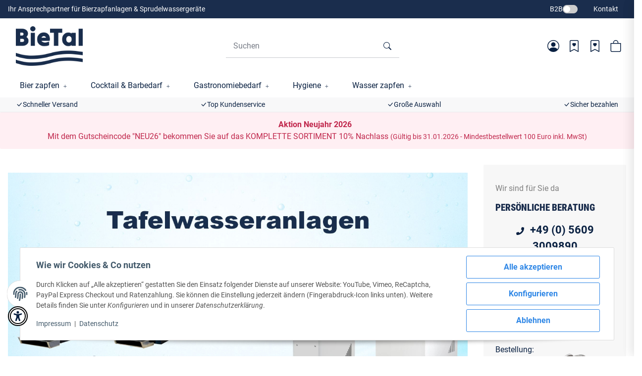

--- FILE ---
content_type: text/html; charset=utf-8
request_url: https://www.bietal.de/
body_size: 92717
content:
<!DOCTYPE html>
<html lang="de" itemscope itemtype="https://schema.org/WebPage"> <head>
<script type="text/javascript">let lsCacheTokens = {"jtl_session":"3jmdove3voqhd62lr0ecklivg4","jtl_token":"7a037964719fc97191c3611fe3bcaca4e15323613d7fc0f02c1596c7b21f9c64","isEsiRequest":true,"dropper_cf":{"f02fecb6-db2a-4d06-b53f-20f9e953813f":"0b1d55334fa655305c6dddfb1af0f5e6b82c141359729bfe777c5c5b58003b5c","55eb6ffc-06d0-45cb-a7c3-a95c88ca3ac7":"f5e594b9dba3cd010005ffb80297252984b17063a07b92ec0b95d9f643787ab2","13c131c7-7efb-4fa9-aa59-4e5b9148b15f":"6772c385c4a2cc8a5e8fa5b044dc649b597773eba3272761f099c84394e63770","17b6338a-1f90-4567-9500-0da1e453697d":"3cdb5e72c67bd9bd9359cec7134e6e3f15b9494f08b777f074dab41ddcc2211a","eb33084b-6ed1-4d6e-a744-172caba2fa26":"6ec04d2eb319272f3de5d64f86ecf2cc885feef068f72987e16cc8c21257ae4b","116a93b9-d1ce-428a-8f97-ff17cc6e987b":"2e31b20bbb9da66fe5c292cf891d7c867c34fbdf5b170c87d2f6aaa743fa3c31","d2d05394-5b5c-41f3-a2c3-a71ff94b2d9a":"7595824142e0df6f53d5a1a8f6b21e0c5654c96ce9cc4beaca39b69024adf563","4b7f81f2-0400-42b5-9191-e70a2952102e":"cafe83d7466f0af34dcb8d15b74e5a5fc119b01f5d7d9d1fc9d63f9c3e1af853","5ee784e2-0b0d-48be-80e3-3c0ce0c75c0e":"8a008551a6a3199d1c2317fa1a024e4fde44b24fb8198c46711e6107f31990e8","5fefc192-80ab-41ba-956f-07abcf426954":"bcf9650da5528a6572b22109740a223190256c489a58c95123e606b584560da6","e491745c-a23e-442c-b1f4-ad0cdba5df13":"307f9b0f5c0de35caa650aa89000ee16ff9d0912da9eff21a9e4d209162022b5","fa37029c-6449-404f-bdc3-ec9660c4fdc1":"944c73e2994b62e332047f608fca2fdabf8cbd8bf22394cfd4c800f1583551ec","66a6c56c-5ddd-4a81-8e31-8118d015dfc2":"1ce66ffdb003abf708d5f8ee99c783c0ee06b4d777793985d9014f2ad2c22996","c21b2733-124c-47ab-bb05-a5670443f08c":"da275d4ee9a13a0ff81397b2e54a182fed6c4b0c5b385ef2123a2f81dbbc20a6","176bad9a-a716-46fc-abdb-2f97fdd60542":"2830eff1418d7cfdd9f738e15b641e4f8cc605406c8ba445ecd8fcf9ce78a030","24159cc6-4428-4bae-92fe-86f86129b66a":"a1dea1a9fad19a9eeef89c9e71c9af9582702cf546015eb699d08749656d89e0","d8919132-60e0-44b0-b423-4af0879030d6":"81bcc85222c3b377ef3e9bc0f7eddf3cbe24cd4eafbbe56b81f7c6bc8e6a3286","31e69aa8-90d9-4839-be89-d32add8ea2ed":"e6422b1275187d2f1801929c1aaf2f3e19275d396017c7844245b4004077832d","ba1f7c62-6df9-45d2-b990-9899981fca9c":"f8044aaa4977561d1cb1112b5d8cedc63f7272bcd84864060f8ca7daa72a28d1","8cfd250d-5eaf-4930-9201-336faf242edb":"d17f6fd36c868645b50924391185e6087ee5d15785f5840fd7d53bf67711efc4","b0e9ca39-1632-44e5-a936-53780d83dfeb":"759d10f4797a1ac223a91218ccedd3428ad748b8597e26aaca4c3f8362560c3e","d8535228-ac01-4bec-9eef-cfb561ad3720":"874e2f2b0ecae077b04d1514f89bfe35ed70da9d757e6805d2492bb68cdebcb2","fa288a9a-e89f-402c-b981-1c3012c1fd5b":"8e0d86c2b144aec26e15d2cf2f58965e2ec3ab29f33803fc25f50a5361d123c5","3cd736f4-20e4-4b48-9ea0-2d126b6c3a5e":"e0be60fc60e2ec9252b94da45c76d56c3b5d01538241e176781429d30e8a059c","78b070fe-411f-4392-aaec-75257277cad3":"b407e3d32a6eaa47c3eb28215b3df3559927cd652c1c3944291efa31ef17733e","62e32d9d-3ef7-42f1-a061-44dac57dfb38":"2cd8d6aa4fee68975cf5df0d09c1bdf019be60525603e1544d232780d2a47223","08da6e7f-4636-4a2f-8070-edd13adc4505":"ea7d7ec12cf6eaaa707de23d5139b917b9adb27359e32aa5e6730dcc8152ce71","721a1167-88ec-4a8a-9dcc-4ff60f5a2365":"99bf97d02dee95adefb97192530259ca7cd63a72f0830ca338167476d887678b","753d194b-6a2a-4808-9b7f-0b7f06f5e3d6":"82454e7f17e7051eb39c1495b83291207574eb4a52fbeacb0de308743ac7e0b9","989ab96e-1cda-4cb9-9a1a-350ebfd0ebf5":"c9acd0ee5913363910de2133340033438ec0acab31bfd8259d79ca8085dfab2d","4c842e08-ffcc-41bc-b34f-27455f9910bc":"950a8a2967a3f6735b9f5a2274cff2cd9ce6505904d7259f49ade7b0228c7f15","9be4b419-b8eb-4f8a-bd95-ccdbef33e646":"d95d7ee02639d73cafadb834e3d98ccf2f39c0e7a7912a434ed6b4d070c14ccc","e76a92ca-f0ac-418a-a187-2607357c8c7a":"7f7bcb1b4db4513ea7c21587b0b096e446f89a3d85a0e9a4f80f9b13d7646190"},"dropper_io":"1e51fad93e986d912c89213426e80047bdf5f8a7f0d3e65a2aad6b973f75a2e4","cTime":"0.001712"}</script><script type="text/javascript" src="https://www.bietal.de/plugins/ecomdata_lscache5/frontend/js/lscache.guestmode.min.js?v=2.4.4.2" async></script><meta name="kk-dropper-io-token" content="cecee1d7b7ee4364e97c30acb2b920ce"> <meta http-equiv="content-type" content="text/html; charset=utf-8">  
<style type="text/css" data-dropper-inlined="//www.bietal.de/plugins/kk_dropper/drops/Shared/framework.css?v=100.20.1">
._t-center{text-align:center}._t-left{text-align:left}._t-right{text-align:right}._v-middle{vertical-align:middle!important}._v-top{vertical-align:top!important}._v-bottom{vertical-align:bottom!important}._v-baseline{vertical-align:baseline!important}._m-0{margin:0!important}._m-0-top{margin-top:0!important}._m-0-bottom{margin-bottom:0!important}._m-0-right{margin-right:0!important}._m-0-left{margin-left:0!important}._m-025{margin:.25em!important}._m-025-top{margin-top:.25em!important}._m-025-bottom{margin-bottom:.25em!important}._m-025-right{margin-right:.25em!important}._m-025-left{margin-left:.25em!important}._m-05{margin:.5em!important}._m-05-top{margin-top:.5em!important}._m-05-bottom{margin-bottom:.5em!important}._m-05-right{margin-right:.5em!important}._m-05-left{margin-left:.5em!important}._m-075{margin:.75em!important}._m-075-top{margin-top:.75em!important}._m-075-bottom{margin-bottom:.75em!important}._m-075-right{margin-right:.75em!important}._m-075-left{margin-left:.75em!important}._m-1{margin:1em!important}._m-1-top{margin-top:1em!important}._m-1-bottom{margin-bottom:1em!important}._m-1-right{margin-right:1em!important}._m-1-left{margin-left:1em!important}._m-125{margin:1.25em!important}._m-125-top{margin-top:1.25em!important}._m-125-bottom{margin-bottom:1.25em!important}._m-125-right{margin-right:1.25em!important}._m-125-left{margin-left:1.25em!important}._m-15{margin:1.5em!important}._m-15-top{margin-top:1.5em!important}._m-15-bottom{margin-bottom:1.5em!important}._m-15-right{margin-right:1.5em!important}._m-15-left{margin-left:1.5em!important}._m-175{margin:1.75em!important}._m-175-top{margin-top:1.75em!important}._m-175-bottom{margin-bottom:1.75em!important}._m-175-right{margin-right:1.75em!important}._m-175-left{margin-left:1.75em!important}._m-2{margin:2em!important}._m-2-top{margin-top:2em!important}._m-2-bottom{margin-bottom:2em!important}._m-2-right{margin-right:2em!important}._m-2-left{margin-left:2em!important}._m-25{margin:2.5em!important}._m-25-top{margin-top:2.5em!important}._m-25-bottom{margin-bottom:2.5em!important}._m-25-right{margin-right:2.5em!important}._m-25-left{margin-left:2.5em!important}._m-3{margin:3em!important}._m-3-top{margin-top:3em!important}._m-3-bottom{margin-bottom:3em!important}._m-3-right{margin-right:3em!important}._m-3-left{margin-left:3em!important}._m-4{margin:4em!important}._m-4-top{margin-top:4em!important}._m-4-bottom{margin-bottom:4em!important}._m-4-right{margin-right:4em!important}._m-4-left{margin-left:4em!important}._m-5{margin:5em!important}._m-5-top{margin-top:5em!important}._m-5-bottom{margin-bottom:5em!important}._m-5-right{margin-right:5em!important}._m-5-left{margin-left:5em!important}._p-0{padding:0!important}._p-0-top{padding-top:0!important}._p-0-bottom{padding-bottom:0!important}._p-0-right{padding-right:0!important}._p-0-left{padding-left:0!important}._p-025{padding:.25em!important}._p-025-top{padding-top:.25em!important}._p-025-bottom{padding-bottom:.25em!important}._p-025-right{padding-right:.25em!important}._p-025-left{padding-left:.25em!important}._p-05{padding:.5em!important}._p-05-top{padding-top:.5em!important}._p-05-bottom{padding-bottom:.5em!important}._p-05-right{padding-right:.5em!important}._p-05-left{padding-left:.5em!important}._p-075{padding:.75em!important}._p-075-top{padding-top:.75em!important}._p-075-bottom{padding-bottom:.75em!important}._p-075-right{padding-right:.75em!important}._p-075-left{padding-left:.75em!important}._p-1{padding:1em!important}._p-1-top{padding-top:1em!important}._p-1-bottom{padding-bottom:1em!important}._p-1-right{padding-right:1em!important}._p-1-left{padding-left:1em!important}._p-125{padding:1.25em!important}._p-125-top{padding-top:1.25em!important}._p-125-bottom{padding-bottom:1.25em!important}._p-125-right{padding-right:1.25em!important}._p-125-left{padding-left:1.25em!important}._p-15{padding:1.5em!important}._p-15-top{padding-top:1.5em!important}._p-15-bottom{padding-bottom:1.5em!important}._p-15-right{padding-right:1.5em!important}._p-15-left{padding-left:1.5em!important}._p-175{padding:1.75em!important}._p-175-top{padding-top:1.75em!important}._p-175-bottom{padding-bottom:1.75em!important}._p-175-right{padding-right:1.75em!important}._p-175-left{padding-left:1.75em!important}._p-2{padding:2em!important}._p-2-top{padding-top:2em!important}._p-2-bottom{padding-bottom:2em!important}._p-2-right{padding-right:2em!important}._p-2-left{padding-left:2em!important}._p-25{padding:2.5em!important}._p-25-top{padding-top:2.5em!important}._p-25-bottom{padding-bottom:2.5em!important}._p-25-right{padding-right:2.5em!important}._p-25-left{padding-left:2.5em!important}._p-3{padding:3em!important}._p-3-top{padding-top:3em!important}._p-3-bottom{padding-bottom:3em!important}._p-3-right{padding-right:3em!important}._p-3-left{padding-left:3em!important}._p-4{padding:4em!important}._p-4-top{padding-top:4em!important}._p-4-bottom{padding-bottom:4em!important}._p-4-right{padding-right:4em!important}._p-4-left{padding-left:4em!important}._p-5{padding:5em!important}._p-5-top{padding-top:5em!important}._p-5-bottom{padding-bottom:5em!important}._p-5-right{padding-right:5em!important}._p-5-left{padding-left:5em!important}._fs-0{font-size:0!important}._fs-01{font-size:.1em!important}._fs-02{font-size:.2em!important}._fs-03{font-size:.3em!important}._fs-04{font-size:.4em!important}._fs-05{font-size:.5em!important}._fs-06{font-size:.6em!important}._fs-07{font-size:.7em!important}._fs-075{font-size:.75em!important}._fs-08{font-size:.8em!important}._fs-09{font-size:.9em!important}._fs-095{font-size:.95em!important}._fs-1{font-size:1em!important}._fs-11{font-size:1.1em!important}._fs-12{font-size:1.2em!important}._fs-13{font-size:1.3em!important}._fs-14{font-size:1.4em!important}._fs-15{font-size:1.5em!important}._fs-16{font-size:1.6em!important}._fs-17{font-size:1.7em!important}._fs-18{font-size:1.8em!important}._fs-19{font-size:1.9em!important}._fs-2{font-size:2em!important}._fs-25{font-size:2.5em!important}._fs-3{font-size:3em!important}._fs-35{font-size:3.5em!important}._fs-4{font-size:4em!important}._fs-5{font-size:5em!important}._fs-6{font-size:6em!important}._fs-7{font-size:7em!important}._left{float:left!important}._right{float:right!important}._fw-light{font-weight:300!important}._fw-normal{font-weight:400!important}._fw-bold{font-weight:700!important}._fw-heavy{font-weight:800!important}._lh-normal{line-height:normal!important}._lh-0{line-height:0!important}._lh-1{line-height:1!important}._lh-11{line-height:1.1!important}._lh-12{line-height:1.2!important}._lh-13{line-height:1.3!important}._lh-14{line-height:1.4!important}._lh-15{line-height:1.5!important}._lh-2{line-height:1.5!important}._relative{position:relative}._absolute{position:absolute}._static{position:static}._d-block{display:block}._d-inline{display:inline}._d-inline-block{display:inline-block}._d-table{display:table}._d-table-row{display:table-row}._d-table-cell{display:table-cell}._hcenter{display:table;margin-left:auto;margin-right:auto}._br-0{border-radius:0!important}._br-2{border-radius:2px!important}._b-left{border-left:1px solid #ddd!important}._b-right{border-right:1px solid #ddd!important}._b-top{border-top:1px solid #ddd!important}._b-bottom{border-bottom:1px solid #ddd!important}._b-all{border:1px solid #ddd!important}._b-none{border:0 none!important}._c-default{cursor:default!important}._c-pointer{cursor:pointer!important}._click-through{pointer-events:none!important}._o-0{opacity:0!important}._o-01{opacity:.1!important}._o-02{opacity:.2!important}._o-03{opacity:.3!important}._o-04{opacity:.4!important}._o-05{opacity:.5!important}._o-06{opacity:.6!important}._o-07{opacity:.7!important}._o-08{opacity:.8!important}._o-09{opacity:.9!important}._o-1{opacity:1!important}._o-1-hover:hover{opacity:1!important}._w-5{width:5%!important}._w-10{width:10%!important}._w-15{width:15%!important}._w-20{width:20%!important}._w-25{width:25%!important}._w-30{width:30%!important}._w-33{width:33.333333333333333%!important}._w-35{width:35%!important}._w-30{width:30%!important}._w-40{width:40%!important}._w-50{width:50%!important}._w-60{width:60%!important}._w-66{width:66%!important}._w-70{width:70%!important}._w-75{width:75%!important}._w-80{width:80%!important}._w-85{width:85%!important}._w-90{width:90%!important}._w-95{width:95%!important}._w-100{width:100%!important}._dg{display:block;clear:both}._dgw{display:flex;flex-wrap:wrap;flex-direction:row;--dg-units:12;--dg-gap-x:30px;--dg-gap-y:30px}._dg>._dgw{gap:0 var(--dg-gap-x);margin:calc(-1 * var(--dg-gap-y)/ 2) 0}._dgs{--dg-offset:0;--dg-span:var(--dg-units);display:block}._dgw>._dgs{width:calc(((var(--dg-span)/ var(--dg-units)) * 100%) - ((var(--dg-units) - var(--dg-span))/ var(--dg-units)) * var(--dg-gap-x));margin-left:calc(((var(--dg-offset)/ var(--dg-units)) * 100%) + (var(--dg-offset) * (var(--dg-gap-x)/ var(--dg-units))));padding:calc(var(--dg-gap-y)/ 2) 0}._dgb{display:none;width:100%;clear:both}i.kk-icon-svg{display:inline-block;display:inline-flex;align-self:center;line-height:1;align-items:center;position:relative;top:.125em}i.kk-icon-svg>svg{height:1em;fill:currentColor}i.kk-icon-boxed{width:1em;text-align:center}.kk-loader,.kk-loader:after,.kk-loader:before{animation:kk_loader 1s infinite ease-in-out;width:1em;height:4em}.kk-loader{text-indent:-9999em;position:relative;font-size:11px;transform:translateZ(0);animation-delay:-.16s;margin:0 auto;top:50px}.kk-loader:after,.kk-loader:before{position:absolute;top:0;content:''}.kk-loader:before{left:-1.5em;animation-delay:-.32s}.kk-loader:after{left:1.5em}@keyframes kk_loader{0%,100%,80%{box-shadow:0 0;height:4em}40%{box-shadow:0 -2em;height:5em}}.kk-drop-lazy-load-container{position:relative}.kk-drop-lazy-load-container .kk-loader{opacity:.15;position:absolute;left:50%;transform:translateX(-50%) translateZ(0)}
</style>
<style type="text/css" data-dropper-inlined="//www.bietal.de/plugins/kk_dropper/drops/KK_Popup/css/popup.css?v=1.0.12">
.kk-popup{display:none}[data-popup]{cursor:pointer}.kk-popup-modal .kk-popup-modal-body,.kk-popup-modal .kk-popup-modal-footer,.kk-popup-modal .kk-popup-modal-header{clear:both}.kk-popup-modal--custom-width{padding:30px 10px 10px!important}.kk-popup-modal--custom-width .kk-popup-modal-dialog{margin:0 auto!important;max-width:100%}.kk-popup-modal-title{margin:0!important}.kk-popup-modal--no-content-padding .kk-popup-modal-body,.kk-popup-modal--no-content-padding .kk-popup-modal-dialog-content{padding:0!important}.kk-popup-modal-dialog-content{position:relative}.kk-popup-modal-dialog-content>.kk-popup-modal-close{position:absolute;padding:25px 20px;top:0;right:0;left:auto;bottom:auto;z-index:1;line-height:0}.kk-popup-content{position:relative;display:inline-block;width:100%;opacity:1;transition:opacity 1s}
</style>
<style type="text/css" data-dropper-inlined="//www.bietal.de/plugins/kk_dropper/drops/KK_Notify/notify.css?v=1.0.5">
.kk-notifier{text-align:center;margin:0!important;padding:0!important}.kk-notifier.fixed{position:fixed;top:0;left:0;width:100%;z-index:999}.kk-notifier.fixed .kk-notifier-box{border-radius:0!important}.kk-notifier .kk-notifier-box{margin:0!important}.kk-notifier .kk-notifier-heading{font-weight:700;margin-right:.5em}.kk-notifier .kk-notifier-heading,.kk-notifier .kk-notifier-message{display:inline-block}
</style>
<style type="text/css" data-dropper-inlined="//www.bietal.de/plugins/kk_dropper/integrations/INT_Nova/css/style.css?v=1.1.3">
.int-nova-article-wrapper.product-wrapper{height:auto!important}
</style>
<meta name="kk-dropper-stylesheets" content="">
<link rel="preload" href="https://www.bietal.de/templates/NIUplus/js/jquery-3.7.1.min.js" as="script"> <script src="https://www.bietal.de/templates/NIUplus/js/jquery-3.7.1.min.js"></script> <script> window.dzm_niuplus_companion_settings = {}; if(!('niu' in window)){ window.niu = {}; } window.niu.settings = {}; window.dzm_niuplus_companion_settings.accessibility = {"useAccessibilityFunctions":true,"useProfiles":true,"useContrast":true,"useBlueFilter":true,"useSaturation":true,"useLineHeight":true,"useLetterSpacing":true,"useFontSize":true,"useHighContrast":true,"useDyslexia":true,"useCursor":true,"useReadingLine":true,"useMarkLinks":true,"useHideImages":true,"useFloatingButton":true}; window.niu.settings.accessibility = {"useAccessibilityFunctions":true,"useProfiles":true,"useContrast":true,"useBlueFilter":true,"useSaturation":true,"useLineHeight":true,"useLetterSpacing":true,"useFontSize":true,"useHighContrast":true,"useDyslexia":true,"useCursor":true,"useReadingLine":true,"useMarkLinks":true,"useHideImages":true,"useFloatingButton":true}; window.dzm_niuplus_companion_settings.ajaxSearchSettings = {"active":true,"reactionTime":1000,"initiallyLoadedProducts":20,"onlyParent":false,"searchCriteria":{"productName":true,"sku":true,"gtin":true,"description":true,"shortDescription":true,"searchTerm":true}}; window.niu.settings.ajaxSearchSettings = {"active":true,"reactionTime":1000,"initiallyLoadedProducts":20,"onlyParent":false,"searchCriteria":{"productName":true,"sku":true,"gtin":true,"description":true,"shortDescription":true,"searchTerm":true}}; window.dzm_niuplus_companion_settings.cart = {"useFreeShippingProgressbar":true,"freeShippingFallbackThreshold":0,"showValue":true,"showValueMobile":false,"progressBarHeightDesktop":"20px","progressBarHeightMobile":"4px","buyBoxCardStyle":{"label":"Ohne Kartenstyle","value":""},"buyBoxBorderRadius":"16px","cartBoxCardStyle":{"label":"Ohne Kartenstyle","value":""},"cartBoxBorderRadius":"16px","giftBoxCardStyle":{"label":"Ohne Kartenstyle","value":""},"giftBoxBorderRadius":"16px","giftMaxThreshold":9999999999,"previewGifts":true}; window.niu.settings.cart = {"useFreeShippingProgressbar":true,"freeShippingFallbackThreshold":0,"showValue":true,"showValueMobile":false,"progressBarHeightDesktop":"20px","progressBarHeightMobile":"4px","buyBoxCardStyle":{"label":"Ohne Kartenstyle","value":""},"buyBoxBorderRadius":"16px","cartBoxCardStyle":{"label":"Ohne Kartenstyle","value":""},"cartBoxBorderRadius":"16px","giftBoxCardStyle":{"label":"Ohne Kartenstyle","value":""},"giftBoxBorderRadius":"16px","giftMaxThreshold":9999999999,"previewGifts":true}; window.dzm_niuplus_companion_settings.category = {"subCats":{"borderRadius":0,"lvl1":{"desktop":{"subcategoryStyle":{"label":"Als Grid","value":"grid"},"slides":{"xs":1,"sm":2,"md":4,"lg":4,"xl":4},"img":{"active":false,"format":"16 \/ 9","objectFit":{"label":"Contain (Bild passt sich an Container an)","value":"dzm-fit-contain"}},"showArrows":false,"showPagination":true,"boxStyle":{"label":"Einfache Karte","value":"niu-card-style--flat"},"subCatStyle":{"label":"Als Dropdown","value":"dropdown"}},"mobile":{"subcategoryStyle":{"label":"Als Slider","value":"slider"},"slides":{"xs":1,"sm":2,"md":4,"lg":4,"xl":4},"img":{"active":false,"format":"16 \/ 9","objectFit":{"label":"Contain (Bild passt sich an Container an)","value":"dzm-fit-contain"}},"showArrows":false,"showPagination":true,"boxStyle":{"label":"Einfache Karte","value":"niu-card-style--flat"},"subCatStyle":{"label":"Ausblenden","value":"none"}}},"lvln":{"desktop":{"subcategoryStyle":{"label":"Als Grid","value":"grid"},"slides":{"xs":1,"sm":2,"md":4,"lg":4,"xl":4},"img":{"active":false,"format":"16 \/ 9","objectFit":{"label":"Contain (Bild passt sich an Container an)","value":"dzm-fit-contain"}},"showArrows":false,"showPagination":true,"boxStyle":{"label":"Einfache Karte","value":"niu-card-style--flat"},"subCatStyle":{"label":"Als Dropdown","value":"dropdown"}},"mobile":{"subcategoryStyle":{"label":"Als Slider","value":"slider"},"slides":{"xs":1,"sm":2,"md":4,"lg":4,"xl":4},"img":{"active":false,"format":"16 \/ 9","objectFit":{"label":"Contain (Bild passt sich an Container an)","value":"dzm-fit-contain"}},"showArrows":false,"showPagination":true,"boxStyle":{"label":"Einfache Karte","value":"niu-card-style--flat"},"subCatStyle":{"label":"Ausblenden","value":"none"}}}},"useDeprecatedSubcategories":false,"perRowXS":{"label":"2","value":"6"},"perRowSM":{"label":"2","value":"6"},"perRowMD":{"label":"3","value":"4"},"perRowXL":{"label":"4","value":"3"},"inheritProductsToParentCategory":false,"catTitleTag":{"label":"H1 \u00dcberschirft","value":"h1"},"catTitleClass":{"label":"Standard","value":"p"},"heroFullWidth":false,"heroShow":true,"heroHeight":"200px","productCardRating":true,"productCardShortDesc":false,"productCardVariations":false,"productCardStock":true,"productCardDeliveryTime":false,"priceLabelType":{"label":"Einfach","value":"clean"},"categoryTextCols":1,"categoryTextPos":{"label":"Unter Produkgallerie","value":"bottom"},"skipQuickViewForSingleProducts":false,"skipQuickView":false,"skipQuickViewMobile":false,"subcategoryStyle":{"label":"Als Grid","value":"grid"},"subcategoryImageFormat":{"label":"1:1","value":"dzm-aspect-1-1"},"subcategoryImageObjectFitStyle":{"label":"Contain (Bild passt sich an Container an)","value":"dzm-fit-contain"},"hideQuickBuyFooterForParents":false,"itemBoxStyle":{"label":"Modern","value":"niu-itembox-style-modern"},"itemBoxCardStyle":{"label":"Einfache Karte","value":"niu-itembox-option--is-card"},"itemBoxBorderRadius":"5px","filterPositionDesktop":{"label":"Sidebar","value":"sidebar"},"filterPositionMobile":{"label":"Sidebar","value":"sidebar"},"contentFilterExpandOption":{"label":"Sidebar mit allen Filtern \u00f6ffnen","value":"sidebar"},"contentFilterMaxFiltersVisibleDesktop":8,"contentFilterMaxFiltersVisibleMobile":4}; window.niu.settings.category = {"subCats":{"borderRadius":0,"lvl1":{"desktop":{"subcategoryStyle":{"label":"Als Grid","value":"grid"},"slides":{"xs":1,"sm":2,"md":4,"lg":4,"xl":4},"img":{"active":false,"format":"16 \/ 9","objectFit":{"label":"Contain (Bild passt sich an Container an)","value":"dzm-fit-contain"}},"showArrows":false,"showPagination":true,"boxStyle":{"label":"Einfache Karte","value":"niu-card-style--flat"},"subCatStyle":{"label":"Als Dropdown","value":"dropdown"}},"mobile":{"subcategoryStyle":{"label":"Als Slider","value":"slider"},"slides":{"xs":1,"sm":2,"md":4,"lg":4,"xl":4},"img":{"active":false,"format":"16 \/ 9","objectFit":{"label":"Contain (Bild passt sich an Container an)","value":"dzm-fit-contain"}},"showArrows":false,"showPagination":true,"boxStyle":{"label":"Einfache Karte","value":"niu-card-style--flat"},"subCatStyle":{"label":"Ausblenden","value":"none"}}},"lvln":{"desktop":{"subcategoryStyle":{"label":"Als Grid","value":"grid"},"slides":{"xs":1,"sm":2,"md":4,"lg":4,"xl":4},"img":{"active":false,"format":"16 \/ 9","objectFit":{"label":"Contain (Bild passt sich an Container an)","value":"dzm-fit-contain"}},"showArrows":false,"showPagination":true,"boxStyle":{"label":"Einfache Karte","value":"niu-card-style--flat"},"subCatStyle":{"label":"Als Dropdown","value":"dropdown"}},"mobile":{"subcategoryStyle":{"label":"Als Slider","value":"slider"},"slides":{"xs":1,"sm":2,"md":4,"lg":4,"xl":4},"img":{"active":false,"format":"16 \/ 9","objectFit":{"label":"Contain (Bild passt sich an Container an)","value":"dzm-fit-contain"}},"showArrows":false,"showPagination":true,"boxStyle":{"label":"Einfache Karte","value":"niu-card-style--flat"},"subCatStyle":{"label":"Ausblenden","value":"none"}}}},"useDeprecatedSubcategories":false,"perRowXS":{"label":"2","value":"6"},"perRowSM":{"label":"2","value":"6"},"perRowMD":{"label":"3","value":"4"},"perRowXL":{"label":"4","value":"3"},"inheritProductsToParentCategory":false,"catTitleTag":{"label":"H1 \u00dcberschirft","value":"h1"},"catTitleClass":{"label":"Standard","value":"p"},"heroFullWidth":false,"heroShow":true,"heroHeight":"200px","productCardRating":true,"productCardShortDesc":false,"productCardVariations":false,"productCardStock":true,"productCardDeliveryTime":false,"priceLabelType":{"label":"Einfach","value":"clean"},"categoryTextCols":1,"categoryTextPos":{"label":"Unter Produkgallerie","value":"bottom"},"skipQuickViewForSingleProducts":false,"skipQuickView":false,"skipQuickViewMobile":false,"subcategoryStyle":{"label":"Als Grid","value":"grid"},"subcategoryImageFormat":{"label":"1:1","value":"dzm-aspect-1-1"},"subcategoryImageObjectFitStyle":{"label":"Contain (Bild passt sich an Container an)","value":"dzm-fit-contain"},"hideQuickBuyFooterForParents":false,"itemBoxStyle":{"label":"Modern","value":"niu-itembox-style-modern"},"itemBoxCardStyle":{"label":"Einfache Karte","value":"niu-itembox-option--is-card"},"itemBoxBorderRadius":"5px","filterPositionDesktop":{"label":"Sidebar","value":"sidebar"},"filterPositionMobile":{"label":"Sidebar","value":"sidebar"},"contentFilterExpandOption":{"label":"Sidebar mit allen Filtern \u00f6ffnen","value":"sidebar"},"contentFilterMaxFiltersVisibleDesktop":8,"contentFilterMaxFiltersVisibleMobile":4}; window.dzm_niuplus_companion_settings.checkout = {"useCustomerReference":false,"reverenceName":"Kundenreferenz"}; window.niu.settings.checkout = {"useCustomerReference":false,"reverenceName":"Kundenreferenz"}; window.dzm_niuplus_companion_settings.customcss = {"script":"","rules":[]}; window.niu.settings.customcss = {"script":"","rules":[]}; window.dzm_niuplus_companion_settings.footer = {"footerType":{"label":"Newsletter","value":0},"icon":"bi bi-send","paymentMethods":[{"selected":true,"label":"PayPal","icon":"paypal","jtlMethod":0},{"selected":false,"label":"Amazon Pay","icon":"amazon-pay","jtlMethod":0},{"selected":false,"label":"ApplePay","icon":"apple-pay","jtlMethod":0},{"selected":false,"label":"Google Pay","icon":"gpay","jtlMethod":0},{"selected":false,"label":"Mastercard","icon":"mastercard","jtlMethod":0},{"selected":false,"label":"Visa","icon":"visa","jtlMethod":0},{"selected":false,"label":"Klarna","icon":"klarna","jtlMethod":0},{"selected":false,"label":"Sofort\u00fcberweisung","icon":"sofort","jtlMethod":0},{"selected":true,"label":"Barzahlung","icon":"barzahlen","jtlMethod":0},{"selected":false,"label":"Sepa","icon":"sepa","jtlMethod":0},{"selected":true,"label":"Vorkasse","icon":"vorkasse","jtlMethod":0},{"selected":true,"label":"Rechnung","icon":"rechnung","jtlMethod":0},{"selected":true,"label":"Ratenzahlung","icon":"ratenzahlung","jtlMethod":0},{"selected":false,"label":"Giropay","icon":"giropay","jtlMethod":0},{"selected":false,"label":"iDeal","icon":"ideal","jtlMethod":0},{"selected":false,"label":"Payrexx","icon":"payrexx","jtlMethod":0},{"selected":false,"label":"Post Finance","icon":"postfinance","jtlMethod":0},{"selected":false,"label":"Twint","icon":"twint","jtlMethod":0}],"shippingMethods":[{"selected":false,"label":"Abholung","icon":"abholung-xs","jtlMethod":0},{"selected":false,"label":"Deutsche Post","icon":"de-post-color-xs","jtlMethod":0},{"selected":false,"label":"DHL","icon":"DHL-color-xs","jtlMethod":0},{"selected":false,"label":"DPD","icon":"DPD-xs","jtlMethod":0},{"selected":false,"label":"UPS","icon":"UPS-xs","jtlMethod":0},{"selected":false,"label":"GLS","icon":"GLS-xs","jtlMethod":0},{"selected":false,"label":"Hermes","icon":"hermes-xs","jtlMethod":0},{"selected":false,"label":"Spedition","icon":"spedition-xs","jtlMethod":0},{"selected":false,"label":"Fedex","icon":"fedex-xs","jtlMethod":0},{"selected":false,"label":"Schweizer Post","icon":"ch-post-color-xs","jtlMethod":0}],"paymentBorder":false,"shippingBorder":false,"arrangeFooterBoxes":{"label":"auf Breite verteilt (between)","value":"between"},"showFooterBottomLinksCheckout":true,"showFooterBottomLinksDefault":true,"useXlPaymentIcons":false,"useXLSocialIcons":false,"useXlShippingIcons":false}; window.niu.settings.footer = {"footerType":{"label":"Newsletter","value":0},"icon":"bi bi-send","paymentMethods":[{"selected":true,"label":"PayPal","icon":"paypal","jtlMethod":0},{"selected":false,"label":"Amazon Pay","icon":"amazon-pay","jtlMethod":0},{"selected":false,"label":"ApplePay","icon":"apple-pay","jtlMethod":0},{"selected":false,"label":"Google Pay","icon":"gpay","jtlMethod":0},{"selected":false,"label":"Mastercard","icon":"mastercard","jtlMethod":0},{"selected":false,"label":"Visa","icon":"visa","jtlMethod":0},{"selected":false,"label":"Klarna","icon":"klarna","jtlMethod":0},{"selected":false,"label":"Sofort\u00fcberweisung","icon":"sofort","jtlMethod":0},{"selected":true,"label":"Barzahlung","icon":"barzahlen","jtlMethod":0},{"selected":false,"label":"Sepa","icon":"sepa","jtlMethod":0},{"selected":true,"label":"Vorkasse","icon":"vorkasse","jtlMethod":0},{"selected":true,"label":"Rechnung","icon":"rechnung","jtlMethod":0},{"selected":true,"label":"Ratenzahlung","icon":"ratenzahlung","jtlMethod":0},{"selected":false,"label":"Giropay","icon":"giropay","jtlMethod":0},{"selected":false,"label":"iDeal","icon":"ideal","jtlMethod":0},{"selected":false,"label":"Payrexx","icon":"payrexx","jtlMethod":0},{"selected":false,"label":"Post Finance","icon":"postfinance","jtlMethod":0},{"selected":false,"label":"Twint","icon":"twint","jtlMethod":0}],"shippingMethods":[{"selected":false,"label":"Abholung","icon":"abholung-xs","jtlMethod":0},{"selected":false,"label":"Deutsche Post","icon":"de-post-color-xs","jtlMethod":0},{"selected":false,"label":"DHL","icon":"DHL-color-xs","jtlMethod":0},{"selected":false,"label":"DPD","icon":"DPD-xs","jtlMethod":0},{"selected":false,"label":"UPS","icon":"UPS-xs","jtlMethod":0},{"selected":false,"label":"GLS","icon":"GLS-xs","jtlMethod":0},{"selected":false,"label":"Hermes","icon":"hermes-xs","jtlMethod":0},{"selected":false,"label":"Spedition","icon":"spedition-xs","jtlMethod":0},{"selected":false,"label":"Fedex","icon":"fedex-xs","jtlMethod":0},{"selected":false,"label":"Schweizer Post","icon":"ch-post-color-xs","jtlMethod":0}],"paymentBorder":false,"shippingBorder":false,"arrangeFooterBoxes":{"label":"auf Breite verteilt (between)","value":"between"},"showFooterBottomLinksCheckout":true,"showFooterBottomLinksDefault":true,"useXlPaymentIcons":false,"useXLSocialIcons":false,"useXlShippingIcons":false}; window.dzm_niuplus_companion_settings.gtm = {"useGTM":false,"id":""}; window.niu.settings.gtm = {"useGTM":false,"id":""}; window.dzm_niuplus_companion_settings.header = {"headerType":{"label":"Typ2 (Modern)","value":1},"overwriteDefaultHeaderLinkClasses":true,"showTopBar":true,"showTopBarMobile":false,"showManufactures":false,"showAccountMobile":true,"stickyNavbarDesktop":true,"stickyNavbarMobile":false,"searchTriggersSidebar":false,"showSearchbarMobile":false,"textOptions":{"account":{"show":true,"priority":0},"wishlist":{"show":true,"priority":1},"compare":{"show":true,"priority":2},"cart":{"show":true,"priority":3},"niuMenu":{"show":true,"priority":4},"accessibility":{"show":false,"priority":0}},"showAccount":true,"showWishlist":true,"showCompare":true,"showAccessibility":false,"usps":{"usp1":{"show":true,"icon":"bi bi-check-lg","priority":3},"usp2":{"show":true,"icon":"bi bi-check-lg","priority":4},"usp3":{"show":true,"icon":"bi bi-check-lg","priority":5},"usp4":{"show":true,"icon":"bi bi-check-lg","priority":6}},"trustBadgeContainerId":"","trustBadgeContainerHeaderId":"","trustBadgeContainerFooterId":"","trustBadgeContainerSidebarMobileId":"","trustBadgeContainerMobileHeaderId":""}; window.niu.settings.header = {"headerType":{"label":"Typ2 (Modern)","value":1},"overwriteDefaultHeaderLinkClasses":true,"showTopBar":true,"showTopBarMobile":false,"showManufactures":false,"showAccountMobile":true,"stickyNavbarDesktop":true,"stickyNavbarMobile":false,"searchTriggersSidebar":false,"showSearchbarMobile":false,"textOptions":{"account":{"show":true,"priority":0},"wishlist":{"show":true,"priority":1},"compare":{"show":true,"priority":2},"cart":{"show":true,"priority":3},"niuMenu":{"show":true,"priority":4},"accessibility":{"show":false,"priority":0}},"showAccount":true,"showWishlist":true,"showCompare":true,"showAccessibility":false,"usps":{"usp1":{"show":true,"icon":"bi bi-check-lg","priority":3},"usp2":{"show":true,"icon":"bi bi-check-lg","priority":4},"usp3":{"show":true,"icon":"bi bi-check-lg","priority":5},"usp4":{"show":true,"icon":"bi bi-check-lg","priority":6}},"trustBadgeContainerId":"","trustBadgeContainerHeaderId":"","trustBadgeContainerFooterId":"","trustBadgeContainerSidebarMobileId":"","trustBadgeContainerMobileHeaderId":""}; window.dzm_niuplus_companion_settings.menu = {"useNIUMenu":false,"useNIUMenuMobile":false,"useCatImages":true,"useSubtitle":true,"aspectRatio":"16 \/ 9","imageWidth":100,"useImageContain":false,"iconPositionDesktop":{"label":"Oben rechts bei den NavIcons","value":"navIcons"}}; window.niu.settings.menu = {"useNIUMenu":false,"useNIUMenuMobile":false,"useCatImages":true,"useSubtitle":true,"aspectRatio":"16 \/ 9","imageWidth":100,"useImageContain":false,"iconPositionDesktop":{"label":"Oben rechts bei den NavIcons","value":"navIcons"}}; window.dzm_niuplus_companion_settings.menuBuilder = {"useMenuBuilder":false,"menuItems":[]}; window.niu.settings.menuBuilder = {"useMenuBuilder":false,"menuItems":[]}; window.dzm_niuplus_companion_settings.presets = []; window.niu.settings.presets = []; window.dzm_niuplus_companion_settings.product = {"galleryType":{"label":"Slider","value":"slider"},"showPaymentOptions":false,"showVariationOverviewSidebar":true,"showVariationOverviewProductdetails":true,"showVariationSelectionSidebar":true,"showVariationSelectionProductdetails":true,"showProductdescriptionInSidebar":true,"stickyCheckout":false,"hideCheckoutIfNotAvailable":false,"contentBoxes":[],"leftProductContentBoxes":[{"title":"Beschreibung","titleVar":"description","titleVarSection":"productDetails","subtitle":"Beschreibung","subtitleVar":"niu_sidebar_description_desc","subtitleVarSection":"dzm_niuplus_companion","selector":"","cssClass":"","icon":"","link":"","isSidebarTrigger":true,"visibility":{"label":"Bei Vater- und Kindartikeln","value":"both"},"forceInclude":false,"visibleOnApplication":false,"forceIncludeAttribute":"","style":{"label":"Sidebar Trigger","value":"sidebarTrigger"},"sort":0,"position":{"label":"links unter Artikelbild","value":"left"},"type":{"label":"Artikelbeschreibung","value":"description","var":"description","section":"productDetails","subVar":"niu_sidebar_description_desc","subSection":"dzm_niuplus_companion","hasTextVariable":true,"isCustom":false},"isActive":true,"showContentInBox":true,"tplFile":"","tabIndex":1,"hideHeading":false,"uid":"efe7a023","flexWidthSM":1,"flexWidthMD":1,"flexWidthLG":1,"flexWidthXL":1,"buttonStyle":{"label":"Full","value":"-"},"buttonColor":{"label":"Primary","value":"primary"},"cardStyle":{"label":"Schattierte Karte","value":"niu-card-style--shadow"},"cardBorderRadius":"16px"},{"title":"Technische Details","titleVar":"","titleVarSection":"custom","subtitle":"Technische Details","subtitleVar":"","subtitleVarSection":"custom","selector":"","cssClass":"","icon":"","link":"","isSidebarTrigger":true,"visibility":{"label":"Bei Vater- und Kindartikeln","value":"both"},"forceInclude":false,"visibleOnApplication":false,"forceIncludeAttribute":"","style":{"label":"Sidebar Trigger","value":"sidebarTrigger"},"sort":1,"position":{"label":"links unter Artikelbild","value":"left"},"type":{"label":"Merkmale & Attribute","value":"charsAndAtts","var":"","section":"custom","subVar":"","subSection":"custom","hasTextVariable":true,"isCustom":true},"isActive":true,"showContentInBox":false,"tplFile":"","tabIndex":1,"hideHeading":false,"uid":"4308a114","flexWidthSM":1,"flexWidthMD":1,"flexWidthLG":1,"flexWidthXL":1,"buttonStyle":{"label":"Full","value":"-"},"buttonColor":{"label":"Primary","value":"primary"},"cardStyle":{"label":"Schattierte Karte","value":"niu-card-style--shadow"},"cardBorderRadius":"16px"}],"rightBottomProductContentBoxes":[{"title":"Medien Tabs","titleVar":"","titleVarSection":"","subtitle":"","subtitleVar":"","subtitleVarSection":"","selector":"","cssClass":"","icon":"","link":"","isSidebarTrigger":true,"visibility":{"label":"Bei Vater- und Kindartikeln","value":"both"},"forceInclude":false,"visibleOnApplication":false,"forceIncludeAttribute":"","style":{"label":"Sidebar Trigger","value":"sidebarTrigger"},"sort":2,"position":{"label":"unter der Buy Box","value":"rightBottom"},"type":{"label":"Medien Tabs","value":"mediaTypes","var":"","section":"","subVar":"","subSection":"","hasTextVariable":false,"isCustom":false},"isActive":true,"showContentInBox":false,"tplFile":"","tabIndex":1,"hideHeading":false,"uid":"b9d2afce","flexWidthSM":1,"flexWidthMD":1,"flexWidthLG":1,"flexWidthXL":1,"buttonStyle":{"label":"Full","value":"-"},"buttonColor":{"label":"Primary","value":"primary"},"cardStyle":{"label":"Schattierte Karte","value":"niu-card-style--shadow"},"cardBorderRadius":"16px"},{"title":"Frage zum Produkt","titleVar":"","titleVarSection":"","subtitle":"","subtitleVar":"","subtitleVarSection":"","selector":"","cssClass":"","icon":"","link":"","isSidebarTrigger":true,"visibility":{"label":"Bei Vater- und Kindartikeln","value":"both"},"forceInclude":false,"visibleOnApplication":false,"forceIncludeAttribute":"","style":{"label":"Sidebar Trigger","value":"sidebarTrigger"},"sort":2,"position":{"label":"unter der Buy Box","value":"rightBottom"},"type":{"label":"Frage zum Produkt","value":"questionOnItem","var":"productQuestion","section":"productDetails","subVar":"niu_sidebar_question_desc","subSection":"dzm_niuplus_companion","hasTextVariable":true,"isCustom":false},"isActive":true,"showContentInBox":false,"tplFile":"","tabIndex":1,"hideHeading":false,"uid":"504cad84","flexWidthSM":1,"flexWidthMD":1,"flexWidthLG":1,"flexWidthXL":1,"buttonStyle":{"label":"Full","value":"-"},"buttonColor":{"label":"Primary","value":"primary"},"cardStyle":{"label":"Schattierte Karte","value":"niu-card-style--shadow"},"cardBorderRadius":"16px"},{"title":"Bewertungen","titleVar":"","titleVarSection":"","subtitle":"","subtitleVar":"","subtitleVarSection":"","selector":"","cssClass":"","icon":"","link":"","isSidebarTrigger":true,"visibility":{"label":"Bei Vater- und Kindartikeln","value":"both"},"forceInclude":false,"visibleOnApplication":false,"forceIncludeAttribute":"","style":{"label":"Sidebar Trigger","value":"sidebarTrigger"},"sort":3,"position":{"label":"unter der Buy Box","value":"rightBottom"},"type":{"label":"Bewertungen","value":"votes","var":"Votes","section":"global","subVar":"niu_sidebar_votes_desc","subSection":"dzm_niuplus_companion","hasTextVariable":true,"isCustom":false},"isActive":true,"showContentInBox":false,"tplFile":"","tabIndex":1,"hideHeading":false,"uid":"b909822f","flexWidthSM":1,"flexWidthMD":1,"flexWidthLG":1,"flexWidthXL":1,"buttonStyle":{"label":"Full","value":"-"},"buttonColor":{"label":"Primary","value":"primary"},"cardStyle":{"label":"Schattierte Karte","value":"niu-card-style--shadow"},"cardBorderRadius":"16px"}],"rightMiddleProductContentBoxes":[],"rightCheckoutProductContentBoxes":[],"bottomProductContentBoxes":[],"productInfoNavProductContentBoxes":[],"afterCrossSellingProductContentBoxes":[],"showDeliveryTime":true,"hideAttributesTable":true,"hideSKU":false,"useShortStockOverview":false,"qtyWidthXS":12,"qtyWidthSM":12,"qtyWidthMD":6,"qtyWidthLG":12,"qtyWidthXL":"6","cartBtnWidthXS":12,"cartBtnWidthSM":12,"cartBtnWidthMD":6,"cartBtnWidthLG":12,"cartBtnWidthXL":"6","imgColLG":7,"buyBoxColLG":5,"showFreeShippingProgressbar":false,"useFloatingCheckout":false,"buyBoxCardStyle":{"label":"Ohne Kartenstyle","value":""},"buyBoxBorderRadius":"16px","productInfoNavCardStyle":{"label":"Schattierte Karte","value":"niu-card-style--shadow"},"productInfoNavBorderRadius":"16px","mediaBoxCardStyle":{"label":"Schattierte Karte","value":"niu-card-style--shadow"},"mediaBoxBorderRadius":"16px","galleryBorderRadius":"16px","useBundleNotice":false,"bundleNoticeStyle":{"label":"Clean","value":"dzm-notice-clean"},"showBuyCrosssellingSlider":true,"showSimilarProductsCrosssellingSlider":true,"useBestPriceBadge":false,"useBestPriceForOldPrice":false,"showBestPriceIfLower":false,"useHiLite":false,"hiLiteProfile":{"label":"normal","value":2,"opacity":0.7,"saturation":40,"lightness":80},"hiLitePosition":{"label":"produktzentriert","value":1,"first":{"top":"-10px","left":"30vw","transform":"translate(-70%, 0)"},"second":{"top":"58vh","left":"50vw","transform":"translate(-60%,-50%)"},"third":{"top":"30vh","left":"67vw","transform":"translate(-53%, -50%)"}},"useHiLiteCustomColors":false,"hiLiteCustomColor1":"#ffffff","hiLiteCustomColor2":"#ffffff","hiLiteCustomColor3":"#ffffff","hiLiteCustomProfileOpacity":0.7,"hiLiteCustomProfileSaturation":40,"hiLiteCustomProfileLightness":80,"switchBoxesMobile":false,"additionalProductsCardStyle":{"label":"Clean","value":"dzm-notice-clean"},"showShortDescriptionForAdditionalProducts":true,"showImageForAdditionalProducts":true,"showUnitForAdditionalProducts":true,"reduceFormToBuyBox":false,"useMediaVideosInGallery":false,"galleryVideoPosition":{"label":"Nach den Bildern","value":"after"},"useMediaVideosInCustomBoxes":true,"usps":{"usp1":{"show":false,"icon":"bi bi-shield-check","priority":3},"usp2":{"show":false,"icon":"bi bi-lock","priority":4},"usp3":{"show":false,"icon":"bi bi-box2","priority":5}}}; window.niu.settings.product = {"galleryType":{"label":"Slider","value":"slider"},"showPaymentOptions":false,"showVariationOverviewSidebar":true,"showVariationOverviewProductdetails":true,"showVariationSelectionSidebar":true,"showVariationSelectionProductdetails":true,"showProductdescriptionInSidebar":true,"stickyCheckout":false,"hideCheckoutIfNotAvailable":false,"contentBoxes":[],"leftProductContentBoxes":[{"title":"Beschreibung","titleVar":"description","titleVarSection":"productDetails","subtitle":"Beschreibung","subtitleVar":"niu_sidebar_description_desc","subtitleVarSection":"dzm_niuplus_companion","selector":"","cssClass":"","icon":"","link":"","isSidebarTrigger":true,"visibility":{"label":"Bei Vater- und Kindartikeln","value":"both"},"forceInclude":false,"visibleOnApplication":false,"forceIncludeAttribute":"","style":{"label":"Sidebar Trigger","value":"sidebarTrigger"},"sort":0,"position":{"label":"links unter Artikelbild","value":"left"},"type":{"label":"Artikelbeschreibung","value":"description","var":"description","section":"productDetails","subVar":"niu_sidebar_description_desc","subSection":"dzm_niuplus_companion","hasTextVariable":true,"isCustom":false},"isActive":true,"showContentInBox":true,"tplFile":"","tabIndex":1,"hideHeading":false,"uid":"efe7a023","flexWidthSM":1,"flexWidthMD":1,"flexWidthLG":1,"flexWidthXL":1,"buttonStyle":{"label":"Full","value":"-"},"buttonColor":{"label":"Primary","value":"primary"},"cardStyle":{"label":"Schattierte Karte","value":"niu-card-style--shadow"},"cardBorderRadius":"16px"},{"title":"Technische Details","titleVar":"","titleVarSection":"custom","subtitle":"Technische Details","subtitleVar":"","subtitleVarSection":"custom","selector":"","cssClass":"","icon":"","link":"","isSidebarTrigger":true,"visibility":{"label":"Bei Vater- und Kindartikeln","value":"both"},"forceInclude":false,"visibleOnApplication":false,"forceIncludeAttribute":"","style":{"label":"Sidebar Trigger","value":"sidebarTrigger"},"sort":1,"position":{"label":"links unter Artikelbild","value":"left"},"type":{"label":"Merkmale & Attribute","value":"charsAndAtts","var":"","section":"custom","subVar":"","subSection":"custom","hasTextVariable":true,"isCustom":true},"isActive":true,"showContentInBox":false,"tplFile":"","tabIndex":1,"hideHeading":false,"uid":"4308a114","flexWidthSM":1,"flexWidthMD":1,"flexWidthLG":1,"flexWidthXL":1,"buttonStyle":{"label":"Full","value":"-"},"buttonColor":{"label":"Primary","value":"primary"},"cardStyle":{"label":"Schattierte Karte","value":"niu-card-style--shadow"},"cardBorderRadius":"16px"}],"rightBottomProductContentBoxes":[{"title":"Medien Tabs","titleVar":"","titleVarSection":"","subtitle":"","subtitleVar":"","subtitleVarSection":"","selector":"","cssClass":"","icon":"","link":"","isSidebarTrigger":true,"visibility":{"label":"Bei Vater- und Kindartikeln","value":"both"},"forceInclude":false,"visibleOnApplication":false,"forceIncludeAttribute":"","style":{"label":"Sidebar Trigger","value":"sidebarTrigger"},"sort":2,"position":{"label":"unter der Buy Box","value":"rightBottom"},"type":{"label":"Medien Tabs","value":"mediaTypes","var":"","section":"","subVar":"","subSection":"","hasTextVariable":false,"isCustom":false},"isActive":true,"showContentInBox":false,"tplFile":"","tabIndex":1,"hideHeading":false,"uid":"b9d2afce","flexWidthSM":1,"flexWidthMD":1,"flexWidthLG":1,"flexWidthXL":1,"buttonStyle":{"label":"Full","value":"-"},"buttonColor":{"label":"Primary","value":"primary"},"cardStyle":{"label":"Schattierte Karte","value":"niu-card-style--shadow"},"cardBorderRadius":"16px"},{"title":"Frage zum Produkt","titleVar":"","titleVarSection":"","subtitle":"","subtitleVar":"","subtitleVarSection":"","selector":"","cssClass":"","icon":"","link":"","isSidebarTrigger":true,"visibility":{"label":"Bei Vater- und Kindartikeln","value":"both"},"forceInclude":false,"visibleOnApplication":false,"forceIncludeAttribute":"","style":{"label":"Sidebar Trigger","value":"sidebarTrigger"},"sort":2,"position":{"label":"unter der Buy Box","value":"rightBottom"},"type":{"label":"Frage zum Produkt","value":"questionOnItem","var":"productQuestion","section":"productDetails","subVar":"niu_sidebar_question_desc","subSection":"dzm_niuplus_companion","hasTextVariable":true,"isCustom":false},"isActive":true,"showContentInBox":false,"tplFile":"","tabIndex":1,"hideHeading":false,"uid":"504cad84","flexWidthSM":1,"flexWidthMD":1,"flexWidthLG":1,"flexWidthXL":1,"buttonStyle":{"label":"Full","value":"-"},"buttonColor":{"label":"Primary","value":"primary"},"cardStyle":{"label":"Schattierte Karte","value":"niu-card-style--shadow"},"cardBorderRadius":"16px"},{"title":"Bewertungen","titleVar":"","titleVarSection":"","subtitle":"","subtitleVar":"","subtitleVarSection":"","selector":"","cssClass":"","icon":"","link":"","isSidebarTrigger":true,"visibility":{"label":"Bei Vater- und Kindartikeln","value":"both"},"forceInclude":false,"visibleOnApplication":false,"forceIncludeAttribute":"","style":{"label":"Sidebar Trigger","value":"sidebarTrigger"},"sort":3,"position":{"label":"unter der Buy Box","value":"rightBottom"},"type":{"label":"Bewertungen","value":"votes","var":"Votes","section":"global","subVar":"niu_sidebar_votes_desc","subSection":"dzm_niuplus_companion","hasTextVariable":true,"isCustom":false},"isActive":true,"showContentInBox":false,"tplFile":"","tabIndex":1,"hideHeading":false,"uid":"b909822f","flexWidthSM":1,"flexWidthMD":1,"flexWidthLG":1,"flexWidthXL":1,"buttonStyle":{"label":"Full","value":"-"},"buttonColor":{"label":"Primary","value":"primary"},"cardStyle":{"label":"Schattierte Karte","value":"niu-card-style--shadow"},"cardBorderRadius":"16px"}],"rightMiddleProductContentBoxes":[],"rightCheckoutProductContentBoxes":[],"bottomProductContentBoxes":[],"productInfoNavProductContentBoxes":[],"afterCrossSellingProductContentBoxes":[],"showDeliveryTime":true,"hideAttributesTable":true,"hideSKU":false,"useShortStockOverview":false,"qtyWidthXS":12,"qtyWidthSM":12,"qtyWidthMD":6,"qtyWidthLG":12,"qtyWidthXL":"6","cartBtnWidthXS":12,"cartBtnWidthSM":12,"cartBtnWidthMD":6,"cartBtnWidthLG":12,"cartBtnWidthXL":"6","imgColLG":7,"buyBoxColLG":5,"showFreeShippingProgressbar":false,"useFloatingCheckout":false,"buyBoxCardStyle":{"label":"Ohne Kartenstyle","value":""},"buyBoxBorderRadius":"16px","productInfoNavCardStyle":{"label":"Schattierte Karte","value":"niu-card-style--shadow"},"productInfoNavBorderRadius":"16px","mediaBoxCardStyle":{"label":"Schattierte Karte","value":"niu-card-style--shadow"},"mediaBoxBorderRadius":"16px","galleryBorderRadius":"16px","useBundleNotice":false,"bundleNoticeStyle":{"label":"Clean","value":"dzm-notice-clean"},"showBuyCrosssellingSlider":true,"showSimilarProductsCrosssellingSlider":true,"useBestPriceBadge":false,"useBestPriceForOldPrice":false,"showBestPriceIfLower":false,"useHiLite":false,"hiLiteProfile":{"label":"normal","value":2,"opacity":0.7,"saturation":40,"lightness":80},"hiLitePosition":{"label":"produktzentriert","value":1,"first":{"top":"-10px","left":"30vw","transform":"translate(-70%, 0)"},"second":{"top":"58vh","left":"50vw","transform":"translate(-60%,-50%)"},"third":{"top":"30vh","left":"67vw","transform":"translate(-53%, -50%)"}},"useHiLiteCustomColors":false,"hiLiteCustomColor1":"#ffffff","hiLiteCustomColor2":"#ffffff","hiLiteCustomColor3":"#ffffff","hiLiteCustomProfileOpacity":0.7,"hiLiteCustomProfileSaturation":40,"hiLiteCustomProfileLightness":80,"switchBoxesMobile":false,"additionalProductsCardStyle":{"label":"Clean","value":"dzm-notice-clean"},"showShortDescriptionForAdditionalProducts":true,"showImageForAdditionalProducts":true,"showUnitForAdditionalProducts":true,"reduceFormToBuyBox":false,"useMediaVideosInGallery":false,"galleryVideoPosition":{"label":"Nach den Bildern","value":"after"},"useMediaVideosInCustomBoxes":true,"usps":{"usp1":{"show":false,"icon":"bi bi-shield-check","priority":3},"usp2":{"show":false,"icon":"bi bi-lock","priority":4},"usp3":{"show":false,"icon":"bi bi-box2","priority":5}}}; window.dzm_niuplus_companion_settings.scss = {"primary":"rgba(26,45,77,1)","secondary":"rgba(47,135,230,1)","tertiary":"rgba(26,45,77,1)","themeColor":"#ffffff","themeColorSetting":{"label":"Standard","value":"default"},"accent1":"#C0274C","accent2":"#DAAA4E","danger":"#C0274C","warning":"#DAAA4E","info":"#025A7F","success":"#02A067","dangerColorSetting":{"label":"Standard","value":"default"},"warningColorSetting":{"label":"Standard","value":"default"},"infoColorSetting":{"label":"Standard","value":"default"},"successColorSetting":{"label":"Standard","value":"default"},"dangerBackground":"#FFEFF3","warningBackground":"#FFF8EB","infoBackground":"#F7FAFB","successBackground":"#F3FEFA","backgroundPrimary":"rgba(255,255,255,1)","backgroundPrimaryShaded":"rgba(255,255,255,1)","backgroundSecondary":"rgba(8,20,43,1)","backgroundSecondaryShaded":"rgba(15,43,87,1)","fontPrimary":"rgba(8,20,43,1)","fontPrimaryShaded":"rgba(10,33,66,1)","fontSecondary":"rgba(255,255,255,1)","fontSecondaryShaded":"rgba(255,255,255,1)","fontMuted":"rgba(120,125,135,1)","navTopBarColorSetting":{"label":"Prim\u00e4rfarbe","value":"primary"},"navColorSetting":{"label":"Prim\u00e4rhintergrund 2","value":"backgroundPrimaryShaded"},"navCategoryColorSetting":{"label":"Prim\u00e4rhintergrund 2","value":"backgroundPrimaryShaded"},"navItemColorSetting":{"label":"Prim\u00e4rfarbe","value":"primary"},"footerTopBarColorSetting":{"label":"Prim\u00e4rfarbe","value":"primary"},"footerColorSetting":{"label":"Prim\u00e4rhintergrund 2","value":"backgroundPrimaryShaded"},"footerAccentColorSetting":{"label":"Prim\u00e4rfarbe","value":"primary"},"footerBottomBarColorSetting":{"label":"Sekund\u00e4rhintergrund","value":"backgroundSecondary"},"primaryBtnColorSetting":{"label":"Prim\u00e4rfarbe","value":"primary"},"secondaryBtnColorSetting":{"label":"Sekund\u00e4rfarbe","value":"secondary"},"tertiaryBtnColorSetting":{"label":"Sekund\u00e4rfarbe","value":"secondary"},"checkoutBtnColorSetting":{"label":"Custom","value":"custom"},"goToCheckoutBtnColorSetting":{"label":"Successfarbe","value":"success"},"footerBtnColorSetting":{"label":"Sekund\u00e4rfarbe","value":"secondary"},"accent1BtnColorSetting":{"label":"Sekund\u00e4rfarbe","value":"secondary"},"quickBuyBtnColorSetting":{"label":"Prim\u00e4rfarbe","value":"primary"},"primaryBtnStyleSetting":{"label":"Full","value":"full"},"secondaryBtnStyleSetting":{"label":"Outlined","value":"outlined"},"tertiaryBtnStyleSetting":{"label":"Outlined","value":"outlined"},"checkoutBtnStyleSetting":{"label":"Full","value":"full"},"goToCheckoutBtnStyleSetting":{"label":"Full","value":"full"},"footerBtnStyleSetting":{"label":"Full","value":"full"},"accent1BtnStyleSetting":{"label":"Outlined","value":"outlined"},"consentAcceptBtnStyle":{"label":"Sekund\u00e4rbutton","value":"niuBtnSecondary"},"consentConfigBtnStyle":{"label":"Sekund\u00e4rbutton","value":"niuBtnSecondary"},"consentDeclineBtnStyle":{"label":"Sekund\u00e4rbutton","value":"niuBtnSecondary"},"consentOnceBtnStyle":{"label":"Sekund\u00e4rbutton","value":"niuBtnSecondary"},"primaryBtn":"rgba(26,45,77,1)","secondaryBtn":"rgba(47,135,230,1)","tertiaryBtn":"rgba(47,135,230,1)","checkoutBtn":"rgba(37,178,117,1)","goToCheckoutBtn":"#02A067","footerBtn":"rgba(47,135,230,1)","accent1Btn":"#1a2b3c","quickBuyBtn":"rgba(26,45,77,1)","buttonRadius":"3px","useHeadfontForBtns":false,"upperCaseBtnText":false,"inputBorderRadius":"5px","navTopBar":"rgba(26,45,77,1)","nav":"rgba(255,255,255,1)","navCategory":"rgba(255,255,255,1)","navItem":"rgba(26,45,77,1)","footerTopBar":"rgba(26,45,77,1)","footer":"rgba(255,255,255,1)","footerAccent":"rgba(8,43,41,1)","footerBottomBar":"rgba(8,20,43,1)","ribbon1":"rgba(26,45,77,1)","ribbon2":"#02A067","ribbon3":"rgba(47,135,230,1)","ribbon4":"rgba(255,255,255,1)","ribbon5":"#025A7F","ribbon6":"rgba(255,255,255,1)","ribbon7":"#C0274C","ribbon8":"#02A067","ribbon9":"#DAAA4E","ribbonPrice":"rgba(26,45,77,1)","ribbonBorderRadius":"5px","ribbonPriceBorderRadius":"5px","status0":"#C0274C","status1":"#DAAA4E","status2":"#02A067","ribbon1ColorSetting":{"label":"Prim\u00e4rfarbe","value":"primary"},"ribbon2ColorSetting":{"label":"Successfarbe","value":"success"},"ribbon3ColorSetting":{"label":"Sekund\u00e4rfarbe","value":"secondary"},"ribbon4ColorSetting":{"label":"Prim\u00e4rhintergrund","value":"backgroundPrimary"},"ribbon5ColorSetting":{"label":"Infofarbe","value":"info"},"ribbon6ColorSetting":{"label":"Prim\u00e4rhintergrund 2","value":"backgroundPrimaryShaded"},"ribbon7ColorSetting":{"label":"Dangerfarbe","value":"danger"},"ribbon8ColorSetting":{"label":"Successfarbe","value":"success"},"ribbon9ColorSetting":{"label":"Warningfarbe","value":"warning"},"ribbonPriceColorSetting":{"label":"Prim\u00e4rfarbe","value":"primary"},"status0ColorSetting":{"label":"Dangerfarbe","value":"danger"},"status1ColorSetting":{"label":"Warningfarbe","value":"warning"},"status2ColorSetting":{"label":"Successfarbe","value":"success"},"useResponsiveFontSizes":true,"baseFontScale":1,"baseFontSize":16,"basePageWidth":1440,"fontScaleSetting":{"label":"Major Second (1.125)","value":1.125},"fontSizeLg":18,"fontSizeSm":14.222222222222221,"fontSizeXs":12.641975308641975,"fontSizeXxs":11.237311385459533,"fontSizeH6":18,"fontSizeH5":20.25,"fontSizeH4":22.78125,"fontSizeH3":25.62890625,"fontSizeH2":28.83251953125,"fontSizeH1":32.43658447265625,"fontSizeD6":36.49115753173828,"fontSizeD5":41.052552223205566,"fontSizeD4":46.18412125110626,"fontSizeD3":51.957136407494545,"fontSizeD2":58.45177845843136,"fontSizeD1":65.75825076573528,"headfont":{"label":"Roboto Condensed","value":"Roboto Condensed"},"headfontWeight":"400","textfont":{"label":"Roboto","value":"Roboto"},"textfontWeight":"400","displayfont":{"label":"Roboto Condensed","value":"Roboto Condensed"},"displayfontWeight":"400","navfontWeight":"400","customHeadFont":"","customTextFont":"","customDisplayFont":"","fontDisplay":{"label":"Swap","value":"swap"},"mainLogoFilePath":"","mobileLogoFilePath":"","mainNavHightSM":"5rem","mainNavHightLG":"7rem","logoHightSM":"30px","logoHightLG":"80px","containerFluidXlWidth":"1650","productBoxTitleLines":"3","productBoxDescLines":2}; window.niu.settings.scss = {"primary":"rgba(26,45,77,1)","secondary":"rgba(47,135,230,1)","tertiary":"rgba(26,45,77,1)","themeColor":"#ffffff","themeColorSetting":{"label":"Standard","value":"default"},"accent1":"#C0274C","accent2":"#DAAA4E","danger":"#C0274C","warning":"#DAAA4E","info":"#025A7F","success":"#02A067","dangerColorSetting":{"label":"Standard","value":"default"},"warningColorSetting":{"label":"Standard","value":"default"},"infoColorSetting":{"label":"Standard","value":"default"},"successColorSetting":{"label":"Standard","value":"default"},"dangerBackground":"#FFEFF3","warningBackground":"#FFF8EB","infoBackground":"#F7FAFB","successBackground":"#F3FEFA","backgroundPrimary":"rgba(255,255,255,1)","backgroundPrimaryShaded":"rgba(255,255,255,1)","backgroundSecondary":"rgba(8,20,43,1)","backgroundSecondaryShaded":"rgba(15,43,87,1)","fontPrimary":"rgba(8,20,43,1)","fontPrimaryShaded":"rgba(10,33,66,1)","fontSecondary":"rgba(255,255,255,1)","fontSecondaryShaded":"rgba(255,255,255,1)","fontMuted":"rgba(120,125,135,1)","navTopBarColorSetting":{"label":"Prim\u00e4rfarbe","value":"primary"},"navColorSetting":{"label":"Prim\u00e4rhintergrund 2","value":"backgroundPrimaryShaded"},"navCategoryColorSetting":{"label":"Prim\u00e4rhintergrund 2","value":"backgroundPrimaryShaded"},"navItemColorSetting":{"label":"Prim\u00e4rfarbe","value":"primary"},"footerTopBarColorSetting":{"label":"Prim\u00e4rfarbe","value":"primary"},"footerColorSetting":{"label":"Prim\u00e4rhintergrund 2","value":"backgroundPrimaryShaded"},"footerAccentColorSetting":{"label":"Prim\u00e4rfarbe","value":"primary"},"footerBottomBarColorSetting":{"label":"Sekund\u00e4rhintergrund","value":"backgroundSecondary"},"primaryBtnColorSetting":{"label":"Prim\u00e4rfarbe","value":"primary"},"secondaryBtnColorSetting":{"label":"Sekund\u00e4rfarbe","value":"secondary"},"tertiaryBtnColorSetting":{"label":"Sekund\u00e4rfarbe","value":"secondary"},"checkoutBtnColorSetting":{"label":"Custom","value":"custom"},"goToCheckoutBtnColorSetting":{"label":"Successfarbe","value":"success"},"footerBtnColorSetting":{"label":"Sekund\u00e4rfarbe","value":"secondary"},"accent1BtnColorSetting":{"label":"Sekund\u00e4rfarbe","value":"secondary"},"quickBuyBtnColorSetting":{"label":"Prim\u00e4rfarbe","value":"primary"},"primaryBtnStyleSetting":{"label":"Full","value":"full"},"secondaryBtnStyleSetting":{"label":"Outlined","value":"outlined"},"tertiaryBtnStyleSetting":{"label":"Outlined","value":"outlined"},"checkoutBtnStyleSetting":{"label":"Full","value":"full"},"goToCheckoutBtnStyleSetting":{"label":"Full","value":"full"},"footerBtnStyleSetting":{"label":"Full","value":"full"},"accent1BtnStyleSetting":{"label":"Outlined","value":"outlined"},"consentAcceptBtnStyle":{"label":"Sekund\u00e4rbutton","value":"niuBtnSecondary"},"consentConfigBtnStyle":{"label":"Sekund\u00e4rbutton","value":"niuBtnSecondary"},"consentDeclineBtnStyle":{"label":"Sekund\u00e4rbutton","value":"niuBtnSecondary"},"consentOnceBtnStyle":{"label":"Sekund\u00e4rbutton","value":"niuBtnSecondary"},"primaryBtn":"rgba(26,45,77,1)","secondaryBtn":"rgba(47,135,230,1)","tertiaryBtn":"rgba(47,135,230,1)","checkoutBtn":"rgba(37,178,117,1)","goToCheckoutBtn":"#02A067","footerBtn":"rgba(47,135,230,1)","accent1Btn":"#1a2b3c","quickBuyBtn":"rgba(26,45,77,1)","buttonRadius":"3px","useHeadfontForBtns":false,"upperCaseBtnText":false,"inputBorderRadius":"5px","navTopBar":"rgba(26,45,77,1)","nav":"rgba(255,255,255,1)","navCategory":"rgba(255,255,255,1)","navItem":"rgba(26,45,77,1)","footerTopBar":"rgba(26,45,77,1)","footer":"rgba(255,255,255,1)","footerAccent":"rgba(8,43,41,1)","footerBottomBar":"rgba(8,20,43,1)","ribbon1":"rgba(26,45,77,1)","ribbon2":"#02A067","ribbon3":"rgba(47,135,230,1)","ribbon4":"rgba(255,255,255,1)","ribbon5":"#025A7F","ribbon6":"rgba(255,255,255,1)","ribbon7":"#C0274C","ribbon8":"#02A067","ribbon9":"#DAAA4E","ribbonPrice":"rgba(26,45,77,1)","ribbonBorderRadius":"5px","ribbonPriceBorderRadius":"5px","status0":"#C0274C","status1":"#DAAA4E","status2":"#02A067","ribbon1ColorSetting":{"label":"Prim\u00e4rfarbe","value":"primary"},"ribbon2ColorSetting":{"label":"Successfarbe","value":"success"},"ribbon3ColorSetting":{"label":"Sekund\u00e4rfarbe","value":"secondary"},"ribbon4ColorSetting":{"label":"Prim\u00e4rhintergrund","value":"backgroundPrimary"},"ribbon5ColorSetting":{"label":"Infofarbe","value":"info"},"ribbon6ColorSetting":{"label":"Prim\u00e4rhintergrund 2","value":"backgroundPrimaryShaded"},"ribbon7ColorSetting":{"label":"Dangerfarbe","value":"danger"},"ribbon8ColorSetting":{"label":"Successfarbe","value":"success"},"ribbon9ColorSetting":{"label":"Warningfarbe","value":"warning"},"ribbonPriceColorSetting":{"label":"Prim\u00e4rfarbe","value":"primary"},"status0ColorSetting":{"label":"Dangerfarbe","value":"danger"},"status1ColorSetting":{"label":"Warningfarbe","value":"warning"},"status2ColorSetting":{"label":"Successfarbe","value":"success"},"useResponsiveFontSizes":true,"baseFontScale":1,"baseFontSize":16,"basePageWidth":1440,"fontScaleSetting":{"label":"Major Second (1.125)","value":1.125},"fontSizeLg":18,"fontSizeSm":14.222222222222221,"fontSizeXs":12.641975308641975,"fontSizeXxs":11.237311385459533,"fontSizeH6":18,"fontSizeH5":20.25,"fontSizeH4":22.78125,"fontSizeH3":25.62890625,"fontSizeH2":28.83251953125,"fontSizeH1":32.43658447265625,"fontSizeD6":36.49115753173828,"fontSizeD5":41.052552223205566,"fontSizeD4":46.18412125110626,"fontSizeD3":51.957136407494545,"fontSizeD2":58.45177845843136,"fontSizeD1":65.75825076573528,"headfont":{"label":"Roboto Condensed","value":"Roboto Condensed"},"headfontWeight":"400","textfont":{"label":"Roboto","value":"Roboto"},"textfontWeight":"400","displayfont":{"label":"Roboto Condensed","value":"Roboto Condensed"},"displayfontWeight":"400","navfontWeight":"400","customHeadFont":"","customTextFont":"","customDisplayFont":"","fontDisplay":{"label":"Swap","value":"swap"},"mainLogoFilePath":"","mobileLogoFilePath":"","mainNavHightSM":"5rem","mainNavHightLG":"7rem","logoHightSM":"30px","logoHightLG":"80px","containerFluidXlWidth":"1650","productBoxTitleLines":"3","productBoxDescLines":2}; window.dzm_niuplus_companion_settings.seo = {"useExperimentalSEO":false,"debug":false,"noIndexContent":"noindex","robotsForPagination":"","robotsForFilter":"","robotsForRequests":"","prioritizeCustomRobotsOverNoIndex":false,"noCanonicalForNoIndex":true,"noCanonicalForPagination":false,"noCanonicalForFilter":false,"noCanonicalForRequests":false,"noAlternateForNoIndex":false,"noAlternateForPagination":false,"noAlternateForFilter":false,"noAlternateForRequests":false,"referencePagesToOrigin":true,"xDefault":{},"maskLinks":false,"useGraph":true,"useOrganisation":false,"organisationBrand":"","organisationAlternateName":"","organisationDescriptionLangVar":"","useWebsite":false,"useBreadcrumb":false,"useProductListsForCategories":false,"useProductForProductDetails":false,"useNewsArticle":false}; window.niu.settings.seo = {"useExperimentalSEO":false,"debug":false,"noIndexContent":"noindex","robotsForPagination":"","robotsForFilter":"","robotsForRequests":"","prioritizeCustomRobotsOverNoIndex":false,"noCanonicalForNoIndex":true,"noCanonicalForPagination":false,"noCanonicalForFilter":false,"noCanonicalForRequests":false,"noAlternateForNoIndex":false,"noAlternateForPagination":false,"noAlternateForFilter":false,"noAlternateForRequests":false,"referencePagesToOrigin":true,"xDefault":{},"maskLinks":false,"useGraph":true,"useOrganisation":false,"organisationBrand":"","organisationAlternateName":"","organisationDescriptionLangVar":"","useWebsite":false,"useBreadcrumb":false,"useProductListsForCategories":false,"useProductForProductDetails":false,"useNewsArticle":false}; window.dzm_niuplus_companion_settings.sidebar = {"useExtendedCartFunctions":true,"useXSellingSidebar":true,"showXSellingInCartDesktop":false,"showXSellingInCartMobile":false,"xSellingPromotionsProducts":[],"showPromotionOnlyIfCrossSellingEmpty":false,"shuffleCrossSellingProducts":false,"showVariationOverviewSidebar":true,"showVariationSelectionSidebar":true,"skipQuickView":true,"skipQuickViewMobile":false,"skipQuickViewForProductsOutOfStock":false,"skipQuickViewForConfigProducts":false,"skipQuickViewForSingleProducts":false,"skipQuickViewForVariationProducts":false,"hideQuickBuyFooterForParents":false,"showShortDescriptionForSingles":true,"quickBuyBtnStyleDesktop":{"label":"Einblenden beim Hovern","value":"showOnHover"},"quickBuyBtnStyleMobile":{"label":"Permanent sichtbar als Icon","value":"permIcon"},"quickBuyAltIcon":"","sidebarDesktopBorderTop":"0px","sidebarDesktopBorderLeft":"0px","sidebarMobileBorderTop":"0px","quickBuyRedirectTarget":{"label":"Aktuelle Seite","value":"currentURL"},"showAccountIcon":true,"showSearchIcon":true,"showWishlistIcon":true,"showCompareIcon":true,"showCartIcon":true,"useQuickViewShortDescription":true,"useQuickViewDescription":false}; window.niu.settings.sidebar = {"useExtendedCartFunctions":true,"useXSellingSidebar":true,"showXSellingInCartDesktop":false,"showXSellingInCartMobile":false,"xSellingPromotionsProducts":[],"showPromotionOnlyIfCrossSellingEmpty":false,"shuffleCrossSellingProducts":false,"showVariationOverviewSidebar":true,"showVariationSelectionSidebar":true,"skipQuickView":true,"skipQuickViewMobile":false,"skipQuickViewForProductsOutOfStock":false,"skipQuickViewForConfigProducts":false,"skipQuickViewForSingleProducts":false,"skipQuickViewForVariationProducts":false,"hideQuickBuyFooterForParents":false,"showShortDescriptionForSingles":true,"quickBuyBtnStyleDesktop":{"label":"Einblenden beim Hovern","value":"showOnHover"},"quickBuyBtnStyleMobile":{"label":"Permanent sichtbar als Icon","value":"permIcon"},"quickBuyAltIcon":"","sidebarDesktopBorderTop":"0px","sidebarDesktopBorderLeft":"0px","sidebarMobileBorderTop":"0px","quickBuyRedirectTarget":{"label":"Aktuelle Seite","value":"currentURL"},"showAccountIcon":true,"showSearchIcon":true,"showWishlistIcon":true,"showCompareIcon":true,"showCartIcon":true,"useQuickViewShortDescription":true,"useQuickViewDescription":false}; window.dzm_niuplus_companion_settings.slider = {"sliderType":{"label":"Endlos","value":"loop"},"rewind":true,"speed":400,"perPagexl":4,"perPagelg":4,"perPagemd":4,"perPagesm":2,"perPagexs":1,"arrows":true,"pagination":true,"arrowPath":"","autoplay":false,"interval":5000,"pauseOnHover":true,"containerWidth":{"label":"Standard Container (1250px)","value":"container"},"cropMobile":false,"sliderStyle":{"label":"Flat (Standard)","value":"flat"}}; window.niu.settings.slider = {"sliderType":{"label":"Endlos","value":"loop"},"rewind":true,"speed":400,"perPagexl":4,"perPagelg":4,"perPagemd":4,"perPagesm":2,"perPagexs":1,"arrows":true,"pagination":true,"arrowPath":"","autoplay":false,"interval":5000,"pauseOnHover":true,"containerWidth":{"label":"Standard Container (1250px)","value":"container"},"cropMobile":false,"sliderStyle":{"label":"Flat (Standard)","value":"flat"}}; window.dzm_niuplus_companion_settings.stylesHub = {"isActive":false,"guestMode":true}; window.niu.settings.stylesHub = {"isActive":false,"guestMode":true}; window.dzm_niuplus_companion_settings.templateSettings = {"stock":{"useUnknownInflowDate":false,"useEarliestDeliveryDate":true,"useOrderableNotification":true},"useStockThreshold":false,"stockThreshold":10,"useB2BSwitch":true,"useXSellingSidebar":true,"trustBadgeContainerHeaderId":"","trustBadgeContainerMobileHeaderId":"","trustBadgeContainerFooterId":"","trustBadgeContainerBuyBoxId":"","trustBadgeContainerSidebarMobileId":"","breadCrumb":{"hideOnCustomPage":false,"hideOnNewsDetail":false,"hideOnCartPage":false},"useShowPassword":true,"useShowPasswordIcon":true,"useFullConsentBanner":false,"checkCachedReleaseDates":false,"declineDreizackSupport":true,"useDelayedRendering":false,"useScriptBundle":false,"useHTMLCompression":true,"removeJSComments":false,"removeSpaces":true,"reduceLineBreaks":true,"removeHTMLComments":true,"showScrollTopButton":true,"scrollTopVisiblity":{"label":"Desktop & Mobil","value":"both"},"useDebug":false}; window.niu.settings.templateSettings = {"stock":{"useUnknownInflowDate":false,"useEarliestDeliveryDate":true,"useOrderableNotification":true},"useStockThreshold":false,"stockThreshold":10,"useB2BSwitch":true,"useXSellingSidebar":true,"trustBadgeContainerHeaderId":"","trustBadgeContainerMobileHeaderId":"","trustBadgeContainerFooterId":"","trustBadgeContainerBuyBoxId":"","trustBadgeContainerSidebarMobileId":"","breadCrumb":{"hideOnCustomPage":false,"hideOnNewsDetail":false,"hideOnCartPage":false},"useShowPassword":true,"useShowPasswordIcon":true,"useFullConsentBanner":false,"checkCachedReleaseDates":false,"declineDreizackSupport":true,"useDelayedRendering":false,"useScriptBundle":false,"useHTMLCompression":true,"removeJSComments":false,"removeSpaces":true,"reduceLineBreaks":true,"removeHTMLComments":true,"showScrollTopButton":true,"scrollTopVisiblity":{"label":"Desktop & Mobil","value":"both"},"useDebug":false}; </script> <link rel="preload" href="https://www.bietal.de/templates/NIUplus/js/lazysizes.min.js" as="script"> <script src="https://www.bietal.de/templates/NIUplus/js/lazysizes.min.js"></script> <link rel="preload" href="https://www.bietal.de/bilder/intern/shoplogo/bietal_logo_png_180.png" as="image"> <link rel="preload" href="https://www.bietal.de/plugins/dzm_resources/frontend/css/splide.min.css" as="style" onload="this.onload=null;this.rel='stylesheet'"> <noscript> <link type="text/css" href="https://www.bietal.de/plugins/dzm_resources/frontend/css/splide.min.css" rel="stylesheet"> </noscript> <link rel="preload" href="https://www.bietal.de/plugins/dzm_resources/frontend/js/splide.min.js" as="script"> <script src="https://www.bietal.de/plugins/dzm_resources/frontend/js/splide.min.js"></script> <link rel="preload" href="https://www.bietal.de/plugins/dzm_resources/frontend/js/dzm.dispatcher.js?v=4.7.6" as="script"> <script src="https://www.bietal.de/plugins/dzm_resources/frontend/js/dzm.dispatcher.js?v=4.7.6"></script> <link rel="preload" href="https://www.bietal.de/plugins/dzm_resources/frontend/js/dzmParallax.js?v=4.7.6" as="script"> <script src="https://www.bietal.de/plugins/dzm_resources/frontend/js/dzmParallax.js?v=4.7.6"></script> <meta name="description" itemprop="description" content=""> <meta name="viewport" content="width=device-width, initial-scale=1.0"> <meta http-equiv="X-UA-Compatible" content="IE=edge"> <meta name="robots" content="index, follow"> <meta itemprop="url" content="https://www.bietal.de/"> <meta property="og:type" content="website"> <meta property="og:site_name" content="BieTal Onlineshop"> <meta property="og:title" content="BieTal Onlineshop"> <meta property="og:description" content=""> <meta property="og:url" content="https://www.bietal.de/"> <meta itemprop="image" content="https://www.bietal.de/bilder/intern/shoplogo/bietal_logo_png_180.png"> <meta property="og:image" content="https://www.bietal.de/bilder/intern/shoplogo/bietal_logo_png_180.png"> <title itemprop="name">BieTal Onlineshop</title>  <link rel="canonical" href="https://www.bietal.de/"> <link rel="icon" href="https://www.bietal.de/favicon.ico" sizes="48x48"> <link rel="icon" href="https://www.bietal.de/favicon.svg" sizes="any" type="image/svg+xml"> <link rel="apple-touch-icon" href="https://www.bietal.de/apple-touch-icon.png"> <meta name="msapplication-TileColor" content="#1C1D2C"> <meta name="msapplication-TileImage" content="https://www.bietal.de/mstile-144x144.png"> <meta name="theme-color" content="#ffffff"> <script type="text/javascript"> window.jtlToken = '38a6f2404713a16ec90c567338257d37ac06c7d82201c201caeb62551550c996'; window.shopUrl = 'https://www.bietal.de'; </script> <style id="criticalCSS"> :root{--blue: #007bff;--indigo: #6610f2;--purple: #6f42c1;--pink: #e83e8c;--red: #dc3545;--orange: #fd7e14;--yellow: #ffc107;--green: #28a745;--teal: #20c997;--cyan: #17a2b8;--white: #ffffff;--gray: #787d87;--gray-dark: #343a40;--primary: #1a2d4d;--secondary: #2f87e6;--success: #02A067;--info: #025A7F;--warning: #DAAA4E;--danger: #C0274C;--light: #aeb1b7;--dark: #484b51;--gray: #787d87;--gray-light: #aeb1b7;--gray-medium: #60646c;--gray-dark: #93979f;--gray-darker: #303236;--breakpoint-xs: 0;--breakpoint-sm: 576px;--breakpoint-md: 768px;--breakpoint-lg: 992px;--breakpoint-xl: 1300px;--font-family-sans-serif: Roboto, sans-serif;--font-family-monospace: SFMono-Regular, Menlo, Monaco, Consolas, "Liberation Mono", "Courier New", monospace}*,*::before,*::after{box-sizing:border-box}html{font-family:sans-serif;line-height:1.15;-webkit-text-size-adjust:100%;-webkit-tap-highlight-color:rgba(0, 0, 0, 0)}article,aside,figcaption,figure,footer,header,hgroup,main,nav,section{display:block}body{margin:0;font-family:Roboto, sans-serif;font-size:1rem;font-weight:400;line-height:1.5;color:#0a2142;text-align:left;background-color:white}[tabindex="-1"]:focus:not(:focus-visible){outline:0 !important}hr{box-sizing:content-box;height:0;overflow:visible}h1,h2,h3,h4,h5,h6{margin-top:0;margin-bottom:1rem}p{margin-top:0;margin-bottom:1rem}abbr[title],abbr[data-original-title]{text-decoration:underline;text-decoration:underline dotted;cursor:help;border-bottom:0;text-decoration-skip-ink:none}address{margin-bottom:1rem;font-style:normal;line-height:inherit}ol,ul,dl{margin-top:0;margin-bottom:1rem}ol ol,ul ul,ol ul,ul ol{margin-bottom:0}dt{font-weight:700}dd{margin-bottom:0.5rem;margin-left:0}blockquote{margin:0 0 1rem}b,strong{font-weight:bolder}small{font-size:80%}sub,sup{position:relative;font-size:75%;line-height:0;vertical-align:baseline}sub{bottom:-0.25em}sup{top:-0.5em}a{color:#1a2d4d;text-decoration:none;background-color:transparent}a:hover{color:#274373;text-decoration:none}a:not([href]):not([class]){color:inherit;text-decoration:none}a:not([href]):not([class]):hover{color:inherit;text-decoration:none}pre,code,kbd,samp{font-family:SFMono-Regular, Menlo, Monaco, Consolas, "Liberation Mono", "Courier New", monospace;font-size:1em}pre{margin-top:0;margin-bottom:1rem;overflow:auto;-ms-overflow-style:scrollbar}figure{margin:0 0 1rem}img{vertical-align:middle;border-style:none}svg{overflow:hidden;vertical-align:middle}table{border-collapse:collapse}caption{padding-top:0.75rem;padding-bottom:0.75rem;color:#787d87;text-align:left;caption-side:bottom}th{text-align:inherit;text-align:-webkit-match-parent}label{display:inline-block;margin-bottom:0.5rem}button{border-radius:0}button:focus:not(:focus-visible){outline:0}input,button,select,optgroup,textarea{margin:0;font-family:inherit;font-size:inherit;line-height:inherit}button,input{overflow:visible}button,select{text-transform:none}[role="button"]{cursor:pointer}select{word-wrap:normal}button,[type="button"],[type="reset"],[type="submit"]{-webkit-appearance:button}button:not(:disabled),[type="button"]:not(:disabled),[type="reset"]:not(:disabled),[type="submit"]:not(:disabled){cursor:pointer}button::-moz-focus-inner,[type="button"]::-moz-focus-inner,[type="reset"]::-moz-focus-inner,[type="submit"]::-moz-focus-inner{padding:0;border-style:none}input[type="radio"],input[type="checkbox"]{box-sizing:border-box;padding:0}textarea{overflow:auto;resize:vertical}fieldset{min-width:0;padding:0;margin:0;border:0}legend{display:block;width:100%;max-width:100%;padding:0;margin-bottom:0.5rem;font-size:1.5rem;line-height:inherit;color:inherit;white-space:normal}progress{vertical-align:baseline}[type="number"]::-webkit-inner-spin-button,[type="number"]::-webkit-outer-spin-button{height:auto}[type="search"]{outline-offset:-2px;-webkit-appearance:none}[type="search"]::-webkit-search-decoration{-webkit-appearance:none}::-webkit-file-upload-button{font:inherit;-webkit-appearance:button}output{display:inline-block}summary{display:list-item;cursor:pointer}template{display:none}[hidden]{display:none !important}.img-fluid{max-width:100%;height:auto}.img-thumbnail{padding:0.25rem;background-color:white;border:1px solid #dee2e6;border-radius:0.125rem;box-shadow:0 1px 2px rgba(0, 0, 0, 0.075);max-width:100%;height:auto}.figure{display:inline-block}.figure-img{margin-bottom:0.5rem;line-height:1}.figure-caption{font-size:90%;color:#787d87}code{font-size:87.5%;color:#e83e8c;word-wrap:break-word}a>code{color:inherit}kbd{padding:0.2rem 0.4rem;font-size:87.5%;color:#ffffff;background-color:#212529;border-radius:0.125rem;box-shadow:inset 0 -0.1rem 0 rgba(0, 0, 0, 0.25)}kbd kbd{padding:0;font-size:100%;font-weight:700;box-shadow:none}pre{display:block;font-size:87.5%;color:#212529}pre code{font-size:inherit;color:inherit;word-break:normal}.pre-scrollable{max-height:340px;overflow-y:scroll}.container,.container-fluid,.container-sm,.container-md,.container-lg,.container-xl{width:100%;padding-right:1rem;padding-left:1rem;margin-right:auto;margin-left:auto}@media (min-width:576px){.container,.container-sm{max-width:97vw}}@media (min-width:768px){.container,.container-sm,.container-md{max-width:720px}}@media (min-width:992px){.container,.container-sm,.container-md,.container-lg{max-width:960px}}@media (min-width:1300px){.container,.container-sm,.container-md,.container-lg,.container-xl{max-width:1250px}}.row{display:flex;flex-wrap:wrap;margin-right:-1rem;margin-left:-1rem}.no-gutters{margin-right:0;margin-left:0}.no-gutters>.col,.no-gutters>[class*="col-"]{padding-right:0;padding-left:0}.col-1,.col-2,.col-3,.col-4,.col-5,.col-6,.col-7,.col-8,.col-9,.col-10,.col-11,.col-12,.col,.col-auto,.col-sm-1,.col-sm-2,.col-sm-3,.col-sm-4,.col-sm-5,.col-sm-6,.col-sm-7,.col-sm-8,.col-sm-9,.col-sm-10,.col-sm-11,.col-sm-12,.col-sm,.col-sm-auto,.col-md-1,.col-md-2,.col-md-3,.col-md-4,.col-md-5,.col-md-6,.col-md-7,.col-md-8,.col-md-9,.col-md-10,.col-md-11,.col-md-12,.col-md,.col-md-auto,.col-lg-1,.col-lg-2,.col-lg-3,.col-lg-4,.col-lg-5,.col-lg-6,.col-lg-7,.col-lg-8,.col-lg-9,.col-lg-10,.col-lg-11,.col-lg-12,.col-lg,.col-lg-auto,.col-xl-1,.col-xl-2,.col-xl-3,.col-xl-4,.col-xl-5,.col-xl-6,.col-xl-7,.col-xl-8,.col-xl-9,.col-xl-10,.col-xl-11,.col-xl-12,.col-xl,.col-xl-auto{position:relative;width:100%;padding-right:1rem;padding-left:1rem}.col{flex-basis:0;flex-grow:1;max-width:100%}.row-cols-1>*{flex:0 0 100%;max-width:100%}.row-cols-2>*{flex:0 0 50%;max-width:50%}.row-cols-3>*{flex:0 0 33.3333333333%;max-width:33.3333333333%}.row-cols-4>*{flex:0 0 25%;max-width:25%}.row-cols-5>*{flex:0 0 20%;max-width:20%}.row-cols-6>*{flex:0 0 16.6666666667%;max-width:16.6666666667%}.col-auto{flex:0 0 auto;width:auto;max-width:100%}.col-1{flex:0 0 8.33333333%;max-width:8.33333333%}.col-2{flex:0 0 16.66666667%;max-width:16.66666667%}.col-3{flex:0 0 25%;max-width:25%}.col-4{flex:0 0 33.33333333%;max-width:33.33333333%}.col-5{flex:0 0 41.66666667%;max-width:41.66666667%}.col-6{flex:0 0 50%;max-width:50%}.col-7{flex:0 0 58.33333333%;max-width:58.33333333%}.col-8{flex:0 0 66.66666667%;max-width:66.66666667%}.col-9{flex:0 0 75%;max-width:75%}.col-10{flex:0 0 83.33333333%;max-width:83.33333333%}.col-11{flex:0 0 91.66666667%;max-width:91.66666667%}.col-12{flex:0 0 100%;max-width:100%}.order-first{order:-1}.order-last{order:13}.order-0{order:0}.order-1{order:1}.order-2{order:2}.order-3{order:3}.order-4{order:4}.order-5{order:5}.order-6{order:6}.order-7{order:7}.order-8{order:8}.order-9{order:9}.order-10{order:10}.order-11{order:11}.order-12{order:12}.offset-1{margin-left:8.33333333%}.offset-2{margin-left:16.66666667%}.offset-3{margin-left:25%}.offset-4{margin-left:33.33333333%}.offset-5{margin-left:41.66666667%}.offset-6{margin-left:50%}.offset-7{margin-left:58.33333333%}.offset-8{margin-left:66.66666667%}.offset-9{margin-left:75%}.offset-10{margin-left:83.33333333%}.offset-11{margin-left:91.66666667%}@media (min-width:576px){.col-sm{flex-basis:0;flex-grow:1;max-width:100%}.row-cols-sm-1>*{flex:0 0 100%;max-width:100%}.row-cols-sm-2>*{flex:0 0 50%;max-width:50%}.row-cols-sm-3>*{flex:0 0 33.3333333333%;max-width:33.3333333333%}.row-cols-sm-4>*{flex:0 0 25%;max-width:25%}.row-cols-sm-5>*{flex:0 0 20%;max-width:20%}.row-cols-sm-6>*{flex:0 0 16.6666666667%;max-width:16.6666666667%}.col-sm-auto{flex:0 0 auto;width:auto;max-width:100%}.col-sm-1{flex:0 0 8.33333333%;max-width:8.33333333%}.col-sm-2{flex:0 0 16.66666667%;max-width:16.66666667%}.col-sm-3{flex:0 0 25%;max-width:25%}.col-sm-4{flex:0 0 33.33333333%;max-width:33.33333333%}.col-sm-5{flex:0 0 41.66666667%;max-width:41.66666667%}.col-sm-6{flex:0 0 50%;max-width:50%}.col-sm-7{flex:0 0 58.33333333%;max-width:58.33333333%}.col-sm-8{flex:0 0 66.66666667%;max-width:66.66666667%}.col-sm-9{flex:0 0 75%;max-width:75%}.col-sm-10{flex:0 0 83.33333333%;max-width:83.33333333%}.col-sm-11{flex:0 0 91.66666667%;max-width:91.66666667%}.col-sm-12{flex:0 0 100%;max-width:100%}.order-sm-first{order:-1}.order-sm-last{order:13}.order-sm-0{order:0}.order-sm-1{order:1}.order-sm-2{order:2}.order-sm-3{order:3}.order-sm-4{order:4}.order-sm-5{order:5}.order-sm-6{order:6}.order-sm-7{order:7}.order-sm-8{order:8}.order-sm-9{order:9}.order-sm-10{order:10}.order-sm-11{order:11}.order-sm-12{order:12}.offset-sm-0{margin-left:0}.offset-sm-1{margin-left:8.33333333%}.offset-sm-2{margin-left:16.66666667%}.offset-sm-3{margin-left:25%}.offset-sm-4{margin-left:33.33333333%}.offset-sm-5{margin-left:41.66666667%}.offset-sm-6{margin-left:50%}.offset-sm-7{margin-left:58.33333333%}.offset-sm-8{margin-left:66.66666667%}.offset-sm-9{margin-left:75%}.offset-sm-10{margin-left:83.33333333%}.offset-sm-11{margin-left:91.66666667%}}@media (min-width:768px){.col-md{flex-basis:0;flex-grow:1;max-width:100%}.row-cols-md-1>*{flex:0 0 100%;max-width:100%}.row-cols-md-2>*{flex:0 0 50%;max-width:50%}.row-cols-md-3>*{flex:0 0 33.3333333333%;max-width:33.3333333333%}.row-cols-md-4>*{flex:0 0 25%;max-width:25%}.row-cols-md-5>*{flex:0 0 20%;max-width:20%}.row-cols-md-6>*{flex:0 0 16.6666666667%;max-width:16.6666666667%}.col-md-auto{flex:0 0 auto;width:auto;max-width:100%}.col-md-1{flex:0 0 8.33333333%;max-width:8.33333333%}.col-md-2{flex:0 0 16.66666667%;max-width:16.66666667%}.col-md-3{flex:0 0 25%;max-width:25%}.col-md-4{flex:0 0 33.33333333%;max-width:33.33333333%}.col-md-5{flex:0 0 41.66666667%;max-width:41.66666667%}.col-md-6{flex:0 0 50%;max-width:50%}.col-md-7{flex:0 0 58.33333333%;max-width:58.33333333%}.col-md-8{flex:0 0 66.66666667%;max-width:66.66666667%}.col-md-9{flex:0 0 75%;max-width:75%}.col-md-10{flex:0 0 83.33333333%;max-width:83.33333333%}.col-md-11{flex:0 0 91.66666667%;max-width:91.66666667%}.col-md-12{flex:0 0 100%;max-width:100%}.order-md-first{order:-1}.order-md-last{order:13}.order-md-0{order:0}.order-md-1{order:1}.order-md-2{order:2}.order-md-3{order:3}.order-md-4{order:4}.order-md-5{order:5}.order-md-6{order:6}.order-md-7{order:7}.order-md-8{order:8}.order-md-9{order:9}.order-md-10{order:10}.order-md-11{order:11}.order-md-12{order:12}.offset-md-0{margin-left:0}.offset-md-1{margin-left:8.33333333%}.offset-md-2{margin-left:16.66666667%}.offset-md-3{margin-left:25%}.offset-md-4{margin-left:33.33333333%}.offset-md-5{margin-left:41.66666667%}.offset-md-6{margin-left:50%}.offset-md-7{margin-left:58.33333333%}.offset-md-8{margin-left:66.66666667%}.offset-md-9{margin-left:75%}.offset-md-10{margin-left:83.33333333%}.offset-md-11{margin-left:91.66666667%}}@media (min-width:992px){.col-lg{flex-basis:0;flex-grow:1;max-width:100%}.row-cols-lg-1>*{flex:0 0 100%;max-width:100%}.row-cols-lg-2>*{flex:0 0 50%;max-width:50%}.row-cols-lg-3>*{flex:0 0 33.3333333333%;max-width:33.3333333333%}.row-cols-lg-4>*{flex:0 0 25%;max-width:25%}.row-cols-lg-5>*{flex:0 0 20%;max-width:20%}.row-cols-lg-6>*{flex:0 0 16.6666666667%;max-width:16.6666666667%}.col-lg-auto{flex:0 0 auto;width:auto;max-width:100%}.col-lg-1{flex:0 0 8.33333333%;max-width:8.33333333%}.col-lg-2{flex:0 0 16.66666667%;max-width:16.66666667%}.col-lg-3{flex:0 0 25%;max-width:25%}.col-lg-4{flex:0 0 33.33333333%;max-width:33.33333333%}.col-lg-5{flex:0 0 41.66666667%;max-width:41.66666667%}.col-lg-6{flex:0 0 50%;max-width:50%}.col-lg-7{flex:0 0 58.33333333%;max-width:58.33333333%}.col-lg-8{flex:0 0 66.66666667%;max-width:66.66666667%}.col-lg-9{flex:0 0 75%;max-width:75%}.col-lg-10{flex:0 0 83.33333333%;max-width:83.33333333%}.col-lg-11{flex:0 0 91.66666667%;max-width:91.66666667%}.col-lg-12{flex:0 0 100%;max-width:100%}.order-lg-first{order:-1}.order-lg-last{order:13}.order-lg-0{order:0}.order-lg-1{order:1}.order-lg-2{order:2}.order-lg-3{order:3}.order-lg-4{order:4}.order-lg-5{order:5}.order-lg-6{order:6}.order-lg-7{order:7}.order-lg-8{order:8}.order-lg-9{order:9}.order-lg-10{order:10}.order-lg-11{order:11}.order-lg-12{order:12}.offset-lg-0{margin-left:0}.offset-lg-1{margin-left:8.33333333%}.offset-lg-2{margin-left:16.66666667%}.offset-lg-3{margin-left:25%}.offset-lg-4{margin-left:33.33333333%}.offset-lg-5{margin-left:41.66666667%}.offset-lg-6{margin-left:50%}.offset-lg-7{margin-left:58.33333333%}.offset-lg-8{margin-left:66.66666667%}.offset-lg-9{margin-left:75%}.offset-lg-10{margin-left:83.33333333%}.offset-lg-11{margin-left:91.66666667%}}@media (min-width:1300px){.col-xl{flex-basis:0;flex-grow:1;max-width:100%}.row-cols-xl-1>*{flex:0 0 100%;max-width:100%}.row-cols-xl-2>*{flex:0 0 50%;max-width:50%}.row-cols-xl-3>*{flex:0 0 33.3333333333%;max-width:33.3333333333%}.row-cols-xl-4>*{flex:0 0 25%;max-width:25%}.row-cols-xl-5>*{flex:0 0 20%;max-width:20%}.row-cols-xl-6>*{flex:0 0 16.6666666667%;max-width:16.6666666667%}.col-xl-auto{flex:0 0 auto;width:auto;max-width:100%}.col-xl-1{flex:0 0 8.33333333%;max-width:8.33333333%}.col-xl-2{flex:0 0 16.66666667%;max-width:16.66666667%}.col-xl-3{flex:0 0 25%;max-width:25%}.col-xl-4{flex:0 0 33.33333333%;max-width:33.33333333%}.col-xl-5{flex:0 0 41.66666667%;max-width:41.66666667%}.col-xl-6{flex:0 0 50%;max-width:50%}.col-xl-7{flex:0 0 58.33333333%;max-width:58.33333333%}.col-xl-8{flex:0 0 66.66666667%;max-width:66.66666667%}.col-xl-9{flex:0 0 75%;max-width:75%}.col-xl-10{flex:0 0 83.33333333%;max-width:83.33333333%}.col-xl-11{flex:0 0 91.66666667%;max-width:91.66666667%}.col-xl-12{flex:0 0 100%;max-width:100%}.order-xl-first{order:-1}.order-xl-last{order:13}.order-xl-0{order:0}.order-xl-1{order:1}.order-xl-2{order:2}.order-xl-3{order:3}.order-xl-4{order:4}.order-xl-5{order:5}.order-xl-6{order:6}.order-xl-7{order:7}.order-xl-8{order:8}.order-xl-9{order:9}.order-xl-10{order:10}.order-xl-11{order:11}.order-xl-12{order:12}.offset-xl-0{margin-left:0}.offset-xl-1{margin-left:8.33333333%}.offset-xl-2{margin-left:16.66666667%}.offset-xl-3{margin-left:25%}.offset-xl-4{margin-left:33.33333333%}.offset-xl-5{margin-left:41.66666667%}.offset-xl-6{margin-left:50%}.offset-xl-7{margin-left:58.33333333%}.offset-xl-8{margin-left:66.66666667%}.offset-xl-9{margin-left:75%}.offset-xl-10{margin-left:83.33333333%}.offset-xl-11{margin-left:91.66666667%}}.nav{display:flex;flex-wrap:wrap;padding-left:0;margin-bottom:0;list-style:none}.nav-link{display:block;padding:0.5rem 1rem}.nav-link:hover,.nav-link:focus{text-decoration:none}.nav-link.disabled{color:#787d87;pointer-events:none;cursor:default}.nav-tabs{border-bottom:1px solid #dee2e6}.nav-tabs .nav-link{margin-bottom:-1px;background-color:transparent;border:1px solid transparent;border-top-left-radius:0;border-top-right-radius:0}.nav-tabs .nav-link:hover,.nav-tabs .nav-link:focus{isolation:isolate;border-color:transparent}.nav-tabs .nav-link.disabled{color:#787d87;background-color:transparent;border-color:transparent}.nav-tabs .nav-link.active,.nav-tabs .nav-item.show .nav-link{color:#1a2d4d;background-color:transparent;border-color:#1a2d4d}.nav-tabs .dropdown-menu{margin-top:-1px;border-top-left-radius:0;border-top-right-radius:0}.nav-pills .nav-link{background:none;border:0;border-radius:0.125rem}.nav-pills .nav-link.active,.nav-pills .show>.nav-link{color:#ffffff;background-color:#1a2d4d}.nav-fill>.nav-link,.nav-fill .nav-item{flex:1 1 auto;text-align:center}.nav-justified>.nav-link,.nav-justified .nav-item{flex-basis:0;flex-grow:1;text-align:center}.tab-content>.tab-pane{display:none}.tab-content>.active{display:block}.navbar{position:relative;display:flex;flex-wrap:wrap;align-items:center;justify-content:space-between;padding:0.4rem 1rem}.navbar .container,.navbar .container-fluid,.navbar .container-sm,.navbar .container-md,.navbar .container-lg,.navbar .container-xl,.navbar>.container-sm,.navbar>.container-md,.navbar>.container-lg,.navbar>.container-xl{display:flex;flex-wrap:wrap;align-items:center;justify-content:space-between}.navbar-brand{display:inline-block;padding-top:0.40625rem;padding-bottom:0.40625rem;margin-right:1rem;font-size:1.125rem;line-height:inherit;white-space:nowrap}.navbar-brand:hover,.navbar-brand:focus{text-decoration:none}.navbar-nav{display:flex;flex-direction:column;padding-left:0;margin-bottom:0;list-style:none}.navbar-nav .nav-link{padding-right:0;padding-left:0}.navbar-nav .dropdown-menu{position:static;float:none}.navbar-text{display:inline-block;padding-top:0.5rem;padding-bottom:0.5rem}.navbar-collapse{flex-basis:100%;flex-grow:1;align-items:center}.navbar-toggler{padding:0.25rem 0.75rem;font-size:1.125rem;line-height:1;background-color:transparent;border:1px solid transparent;border-radius:3px}.navbar-toggler:hover,.navbar-toggler:focus{text-decoration:none}.navbar-toggler-icon{display:inline-block;width:1.5em;height:1.5em;vertical-align:middle;content:"";background:50% / 100% 100% no-repeat}.navbar-nav-scroll{max-height:75vh;overflow-y:auto}@media (max-width:575.98px){.navbar-expand-sm>.container,.navbar-expand-sm>.container-fluid,.navbar-expand-sm>.container-sm,.navbar-expand-sm>.container-md,.navbar-expand-sm>.container-lg,.navbar-expand-sm>.container-xl{padding-right:0;padding-left:0}}@media (min-width:576px){.navbar-expand-sm{flex-flow:row nowrap;justify-content:flex-start}.navbar-expand-sm .navbar-nav{flex-direction:row}.navbar-expand-sm .navbar-nav .dropdown-menu{position:absolute}.navbar-expand-sm .navbar-nav .nav-link{padding-right:1.5rem;padding-left:1.5rem}.navbar-expand-sm>.container,.navbar-expand-sm>.container-fluid,.navbar-expand-sm>.container-sm,.navbar-expand-sm>.container-md,.navbar-expand-sm>.container-lg,.navbar-expand-sm>.container-xl{flex-wrap:nowrap}.navbar-expand-sm .navbar-nav-scroll{overflow:visible}.navbar-expand-sm .navbar-collapse{display:flex !important;flex-basis:auto}.navbar-expand-sm .navbar-toggler{display:none}}@media (max-width:767.98px){.navbar-expand-md>.container,.navbar-expand-md>.container-fluid,.navbar-expand-md>.container-sm,.navbar-expand-md>.container-md,.navbar-expand-md>.container-lg,.navbar-expand-md>.container-xl{padding-right:0;padding-left:0}}@media (min-width:768px){.navbar-expand-md{flex-flow:row nowrap;justify-content:flex-start}.navbar-expand-md .navbar-nav{flex-direction:row}.navbar-expand-md .navbar-nav .dropdown-menu{position:absolute}.navbar-expand-md .navbar-nav .nav-link{padding-right:1.5rem;padding-left:1.5rem}.navbar-expand-md>.container,.navbar-expand-md>.container-fluid,.navbar-expand-md>.container-sm,.navbar-expand-md>.container-md,.navbar-expand-md>.container-lg,.navbar-expand-md>.container-xl{flex-wrap:nowrap}.navbar-expand-md .navbar-nav-scroll{overflow:visible}.navbar-expand-md .navbar-collapse{display:flex !important;flex-basis:auto}.navbar-expand-md .navbar-toggler{display:none}}@media (max-width:991.98px){.navbar-expand-lg>.container,.navbar-expand-lg>.container-fluid,.navbar-expand-lg>.container-sm,.navbar-expand-lg>.container-md,.navbar-expand-lg>.container-lg,.navbar-expand-lg>.container-xl{padding-right:0;padding-left:0}}@media (min-width:992px){.navbar-expand-lg{flex-flow:row nowrap;justify-content:flex-start}.navbar-expand-lg .navbar-nav{flex-direction:row}.navbar-expand-lg .navbar-nav .dropdown-menu{position:absolute}.navbar-expand-lg .navbar-nav .nav-link{padding-right:1.5rem;padding-left:1.5rem}.navbar-expand-lg>.container,.navbar-expand-lg>.container-fluid,.navbar-expand-lg>.container-sm,.navbar-expand-lg>.container-md,.navbar-expand-lg>.container-lg,.navbar-expand-lg>.container-xl{flex-wrap:nowrap}.navbar-expand-lg .navbar-nav-scroll{overflow:visible}.navbar-expand-lg .navbar-collapse{display:flex !important;flex-basis:auto}.navbar-expand-lg .navbar-toggler{display:none}}@media (max-width:1299.98px){.navbar-expand-xl>.container,.navbar-expand-xl>.container-fluid,.navbar-expand-xl>.container-sm,.navbar-expand-xl>.container-md,.navbar-expand-xl>.container-lg,.navbar-expand-xl>.container-xl{padding-right:0;padding-left:0}}@media (min-width:1300px){.navbar-expand-xl{flex-flow:row nowrap;justify-content:flex-start}.navbar-expand-xl .navbar-nav{flex-direction:row}.navbar-expand-xl .navbar-nav .dropdown-menu{position:absolute}.navbar-expand-xl .navbar-nav .nav-link{padding-right:1.5rem;padding-left:1.5rem}.navbar-expand-xl>.container,.navbar-expand-xl>.container-fluid,.navbar-expand-xl>.container-sm,.navbar-expand-xl>.container-md,.navbar-expand-xl>.container-lg,.navbar-expand-xl>.container-xl{flex-wrap:nowrap}.navbar-expand-xl .navbar-nav-scroll{overflow:visible}.navbar-expand-xl .navbar-collapse{display:flex !important;flex-basis:auto}.navbar-expand-xl .navbar-toggler{display:none}}.navbar-expand{flex-flow:row nowrap;justify-content:flex-start}.navbar-expand>.container,.navbar-expand>.container-fluid,.navbar-expand>.container-sm,.navbar-expand>.container-md,.navbar-expand>.container-lg,.navbar-expand>.container-xl{padding-right:0;padding-left:0}.navbar-expand .navbar-nav{flex-direction:row}.navbar-expand .navbar-nav .dropdown-menu{position:absolute}.navbar-expand .navbar-nav .nav-link{padding-right:1.5rem;padding-left:1.5rem}.navbar-expand>.container,.navbar-expand>.container-fluid,.navbar-expand>.container-sm,.navbar-expand>.container-md,.navbar-expand>.container-lg,.navbar-expand>.container-xl{flex-wrap:nowrap}.navbar-expand .navbar-nav-scroll{overflow:visible}.navbar-expand .navbar-collapse{display:flex !important;flex-basis:auto}.navbar-expand .navbar-toggler{display:none}.navbar-light .navbar-brand{color:rgba(0, 0, 0, 0.9)}.navbar-light .navbar-brand:hover,.navbar-light .navbar-brand:focus{color:rgba(0, 0, 0, 0.9)}.navbar-light .navbar-nav .nav-link{color:#484b51}.navbar-light .navbar-nav .nav-link:hover,.navbar-light .navbar-nav .nav-link:focus{color:#1a2d4d}.navbar-light .navbar-nav .nav-link.disabled{color:rgba(0, 0, 0, 0.3)}.navbar-light .navbar-nav .show>.nav-link,.navbar-light .navbar-nav .active>.nav-link,.navbar-light .navbar-nav .nav-link.show,.navbar-light .navbar-nav .nav-link.active{color:rgba(0, 0, 0, 0.9)}.navbar-light .navbar-toggler{color:#484b51;border-color:rgba(0, 0, 0, 0.1)}.navbar-light .navbar-toggler-icon{background-image:url("data:image/svg+xml,%3csvg xmlns='http://www.w3.org/2000/svg' width='30' height='30' viewBox='0 0 30 30'%3e%3cpath stroke='%23484b51' stroke-linecap='round' stroke-miterlimit='10' stroke-width='2' d='M4 7h22M4 15h22M4 23h22'/%3e%3c/svg%3e")}.navbar-light .navbar-text{color:#484b51}.navbar-light .navbar-text a{color:rgba(0, 0, 0, 0.9)}.navbar-light .navbar-text a:hover,.navbar-light .navbar-text a:focus{color:rgba(0, 0, 0, 0.9)}.navbar-dark .navbar-brand{color:#ffffff}.navbar-dark .navbar-brand:hover,.navbar-dark .navbar-brand:focus{color:#ffffff}.navbar-dark .navbar-nav .nav-link{color:rgba(255, 255, 255, 0.5)}.navbar-dark .navbar-nav .nav-link:hover,.navbar-dark .navbar-nav .nav-link:focus{color:rgba(255, 255, 255, 0.75)}.navbar-dark .navbar-nav .nav-link.disabled{color:rgba(255, 255, 255, 0.25)}.navbar-dark .navbar-nav .show>.nav-link,.navbar-dark .navbar-nav .active>.nav-link,.navbar-dark .navbar-nav .nav-link.show,.navbar-dark .navbar-nav .nav-link.active{color:#ffffff}.navbar-dark .navbar-toggler{color:rgba(255, 255, 255, 0.5);border-color:rgba(255, 255, 255, 0.1)}.navbar-dark .navbar-toggler-icon{background-image:url("data:image/svg+xml,%3csvg xmlns='http://www.w3.org/2000/svg' width='30' height='30' viewBox='0 0 30 30'%3e%3cpath stroke='rgba%28255, 255, 255, 0.5%29' stroke-linecap='round' stroke-miterlimit='10' stroke-width='2' d='M4 7h22M4 15h22M4 23h22'/%3e%3c/svg%3e")}.navbar-dark .navbar-text{color:rgba(255, 255, 255, 0.5)}.navbar-dark .navbar-text a{color:#ffffff}.navbar-dark .navbar-text a:hover,.navbar-dark .navbar-text a:focus{color:#ffffff}.align-baseline{vertical-align:baseline !important}.align-top{vertical-align:top !important}.align-middle{vertical-align:middle !important}.align-bottom{vertical-align:bottom !important}.align-text-bottom{vertical-align:text-bottom !important}.align-text-top{vertical-align:text-top !important}.bg-primary{background-color:#1a2d4d !important}a.bg-primary:hover,a.bg-primary:focus,button.bg-primary:hover,button.bg-primary:focus{background-color:#0d1727 !important}.bg-secondary{background-color:#2f87e6 !important}a.bg-secondary:hover,a.bg-secondary:focus,button.bg-secondary:hover,button.bg-secondary:focus{background-color:#186eca !important}.bg-success{background-color:#02A067 !important}a.bg-success:hover,a.bg-success:focus,button.bg-success:hover,button.bg-success:focus{background-color:#016e47 !important}.bg-info{background-color:#025A7F !important}a.bg-info:hover,a.bg-info:focus,button.bg-info:hover,button.bg-info:focus{background-color:#01364d !important}.bg-warning{background-color:#DAAA4E !important}a.bg-warning:hover,a.bg-warning:focus,button.bg-warning:hover,button.bg-warning:focus{background-color:#cb942a !important}.bg-danger{background-color:#C0274C !important}a.bg-danger:hover,a.bg-danger:focus,button.bg-danger:hover,button.bg-danger:focus{background-color:#961e3b !important}.bg-light{background-color:#aeb1b7 !important}a.bg-light:hover,a.bg-light:focus,button.bg-light:hover,button.bg-light:focus{background-color:#93979f !important}.bg-dark{background-color:#484b51 !important}a.bg-dark:hover,a.bg-dark:focus,button.bg-dark:hover,button.bg-dark:focus{background-color:#303236 !important}.bg-gray{background-color:#787d87 !important}a.bg-gray:hover,a.bg-gray:focus,button.bg-gray:hover,button.bg-gray:focus{background-color:#60646c !important}.bg-gray-light{background-color:#aeb1b7 !important}a.bg-gray-light:hover,a.bg-gray-light:focus,button.bg-gray-light:hover,button.bg-gray-light:focus{background-color:#93979f !important}.bg-gray-medium{background-color:#60646c !important}a.bg-gray-medium:hover,a.bg-gray-medium:focus,button.bg-gray-medium:hover,button.bg-gray-medium:focus{background-color:#484b51 !important}.bg-gray-dark{background-color:#93979f !important}a.bg-gray-dark:hover,a.bg-gray-dark:focus,button.bg-gray-dark:hover,button.bg-gray-dark:focus{background-color:#787d87 !important}.bg-gray-darker{background-color:#303236 !important}a.bg-gray-darker:hover,a.bg-gray-darker:focus,button.bg-gray-darker:hover,button.bg-gray-darker:focus{background-color:#18191b !important}.bg-white{background-color:#ffffff !important}.bg-transparent{background-color:transparent !important}.border{border:1px solid #60646c !important}.border-top{border-top:1px solid #60646c !important}.border-right{border-right:1px solid #60646c !important}.border-bottom{border-bottom:1px solid #60646c !important}.border-left{border-left:1px solid #60646c !important}.border-0{border:0 !important}.border-top-0{border-top:0 !important}.border-right-0{border-right:0 !important}.border-bottom-0{border-bottom:0 !important}.border-left-0{border-left:0 !important}.border-primary{border-color:#1a2d4d !important}.border-secondary{border-color:#2f87e6 !important}.border-success{border-color:#02A067 !important}.border-info{border-color:#025A7F !important}.border-warning{border-color:#DAAA4E !important}.border-danger{border-color:#C0274C !important}.border-light{border-color:#aeb1b7 !important}.border-dark{border-color:#484b51 !important}.border-gray{border-color:#787d87 !important}.border-gray-light{border-color:#aeb1b7 !important}.border-gray-medium{border-color:#60646c !important}.border-gray-dark{border-color:#93979f !important}.border-gray-darker{border-color:#303236 !important}.border-white{border-color:#ffffff !important}.rounded-sm{border-radius:0.125rem !important}.rounded{border-radius:0.125rem !important}.rounded-top{border-top-left-radius:0.125rem !important;border-top-right-radius:0.125rem !important}.rounded-right{border-top-right-radius:0.125rem !important;border-bottom-right-radius:0.125rem !important}.rounded-bottom{border-bottom-right-radius:0.125rem !important;border-bottom-left-radius:0.125rem !important}.rounded-left{border-top-left-radius:0.125rem !important;border-bottom-left-radius:0.125rem !important}.rounded-lg{border-radius:0.125rem !important}.rounded-circle{border-radius:50% !important}.rounded-pill{border-radius:50rem !important}.rounded-0{border-radius:0 !important}.clearfix::after{display:block;clear:both;content:""}.d-none{display:none !important}.d-inline{display:inline !important}.d-inline-block{display:inline-block !important}.d-block{display:block !important}.d-table{display:table !important}.d-table-row{display:table-row !important}.d-table-cell{display:table-cell !important}.d-flex{display:flex !important}.d-inline-flex{display:inline-flex !important}@media (min-width:576px){.d-sm-none{display:none !important}.d-sm-inline{display:inline !important}.d-sm-inline-block{display:inline-block !important}.d-sm-block{display:block !important}.d-sm-table{display:table !important}.d-sm-table-row{display:table-row !important}.d-sm-table-cell{display:table-cell !important}.d-sm-flex{display:flex !important}.d-sm-inline-flex{display:inline-flex !important}}@media (min-width:768px){.d-md-none{display:none !important}.d-md-inline{display:inline !important}.d-md-inline-block{display:inline-block !important}.d-md-block{display:block !important}.d-md-table{display:table !important}.d-md-table-row{display:table-row !important}.d-md-table-cell{display:table-cell !important}.d-md-flex{display:flex !important}.d-md-inline-flex{display:inline-flex !important}}@media (min-width:992px){.d-lg-none{display:none !important}.d-lg-inline{display:inline !important}.d-lg-inline-block{display:inline-block !important}.d-lg-block{display:block !important}.d-lg-table{display:table !important}.d-lg-table-row{display:table-row !important}.d-lg-table-cell{display:table-cell !important}.d-lg-flex{display:flex !important}.d-lg-inline-flex{display:inline-flex !important}}@media (min-width:1300px){.d-xl-none{display:none !important}.d-xl-inline{display:inline !important}.d-xl-inline-block{display:inline-block !important}.d-xl-block{display:block !important}.d-xl-table{display:table !important}.d-xl-table-row{display:table-row !important}.d-xl-table-cell{display:table-cell !important}.d-xl-flex{display:flex !important}.d-xl-inline-flex{display:inline-flex !important}}@media print{.d-print-none{display:none !important}.d-print-inline{display:inline !important}.d-print-inline-block{display:inline-block !important}.d-print-block{display:block !important}.d-print-table{display:table !important}.d-print-table-row{display:table-row !important}.d-print-table-cell{display:table-cell !important}.d-print-flex{display:flex !important}.d-print-inline-flex{display:inline-flex !important}}.embed-responsive{position:relative;display:block;width:100%;padding:0;overflow:hidden}.embed-responsive::before{display:block;content:""}.embed-responsive .embed-responsive-item,.embed-responsive iframe,.embed-responsive embed,.embed-responsive object,.embed-responsive video{position:absolute;top:0;bottom:0;left:0;width:100%;height:100%;border:0}.embed-responsive-21by9::before{padding-top:42.85714286%}.embed-responsive-16by9::before{padding-top:56.25%}.embed-responsive-4by3::before{padding-top:75%}.embed-responsive-1by1::before{padding-top:100%}.flex-row{flex-direction:row !important}.flex-column{flex-direction:column !important}.flex-row-reverse{flex-direction:row-reverse !important}.flex-column-reverse{flex-direction:column-reverse !important}.flex-wrap{flex-wrap:wrap !important}.flex-nowrap{flex-wrap:nowrap !important}.flex-wrap-reverse{flex-wrap:wrap-reverse !important}.flex-fill{flex:1 1 auto !important}.flex-grow-0{flex-grow:0 !important}.flex-grow-1{flex-grow:1 !important}.flex-shrink-0{flex-shrink:0 !important}.flex-shrink-1{flex-shrink:1 !important}.justify-content-start{justify-content:flex-start !important}.justify-content-end{justify-content:flex-end !important}.justify-content-center{justify-content:center !important}.justify-content-between{justify-content:space-between !important}.justify-content-around{justify-content:space-around !important}.align-items-start{align-items:flex-start !important}.align-items-end{align-items:flex-end !important}.align-items-center{align-items:center !important}.align-items-baseline{align-items:baseline !important}.align-items-stretch{align-items:stretch !important}.align-content-start{align-content:flex-start !important}.align-content-end{align-content:flex-end !important}.align-content-center{align-content:center !important}.align-content-between{align-content:space-between !important}.align-content-around{align-content:space-around !important}.align-content-stretch{align-content:stretch !important}.align-self-auto{align-self:auto !important}.align-self-start{align-self:flex-start !important}.align-self-end{align-self:flex-end !important}.align-self-center{align-self:center !important}.align-self-baseline{align-self:baseline !important}.align-self-stretch{align-self:stretch !important}@media (min-width:576px){.flex-sm-row{flex-direction:row !important}.flex-sm-column{flex-direction:column !important}.flex-sm-row-reverse{flex-direction:row-reverse !important}.flex-sm-column-reverse{flex-direction:column-reverse !important}.flex-sm-wrap{flex-wrap:wrap !important}.flex-sm-nowrap{flex-wrap:nowrap !important}.flex-sm-wrap-reverse{flex-wrap:wrap-reverse !important}.flex-sm-fill{flex:1 1 auto !important}.flex-sm-grow-0{flex-grow:0 !important}.flex-sm-grow-1{flex-grow:1 !important}.flex-sm-shrink-0{flex-shrink:0 !important}.flex-sm-shrink-1{flex-shrink:1 !important}.justify-content-sm-start{justify-content:flex-start !important}.justify-content-sm-end{justify-content:flex-end !important}.justify-content-sm-center{justify-content:center !important}.justify-content-sm-between{justify-content:space-between !important}.justify-content-sm-around{justify-content:space-around !important}.align-items-sm-start{align-items:flex-start !important}.align-items-sm-end{align-items:flex-end !important}.align-items-sm-center{align-items:center !important}.align-items-sm-baseline{align-items:baseline !important}.align-items-sm-stretch{align-items:stretch !important}.align-content-sm-start{align-content:flex-start !important}.align-content-sm-end{align-content:flex-end !important}.align-content-sm-center{align-content:center !important}.align-content-sm-between{align-content:space-between !important}.align-content-sm-around{align-content:space-around !important}.align-content-sm-stretch{align-content:stretch !important}.align-self-sm-auto{align-self:auto !important}.align-self-sm-start{align-self:flex-start !important}.align-self-sm-end{align-self:flex-end !important}.align-self-sm-center{align-self:center !important}.align-self-sm-baseline{align-self:baseline !important}.align-self-sm-stretch{align-self:stretch !important}}@media (min-width:768px){.flex-md-row{flex-direction:row !important}.flex-md-column{flex-direction:column !important}.flex-md-row-reverse{flex-direction:row-reverse !important}.flex-md-column-reverse{flex-direction:column-reverse !important}.flex-md-wrap{flex-wrap:wrap !important}.flex-md-nowrap{flex-wrap:nowrap !important}.flex-md-wrap-reverse{flex-wrap:wrap-reverse !important}.flex-md-fill{flex:1 1 auto !important}.flex-md-grow-0{flex-grow:0 !important}.flex-md-grow-1{flex-grow:1 !important}.flex-md-shrink-0{flex-shrink:0 !important}.flex-md-shrink-1{flex-shrink:1 !important}.justify-content-md-start{justify-content:flex-start !important}.justify-content-md-end{justify-content:flex-end !important}.justify-content-md-center{justify-content:center !important}.justify-content-md-between{justify-content:space-between !important}.justify-content-md-around{justify-content:space-around !important}.align-items-md-start{align-items:flex-start !important}.align-items-md-end{align-items:flex-end !important}.align-items-md-center{align-items:center !important}.align-items-md-baseline{align-items:baseline !important}.align-items-md-stretch{align-items:stretch !important}.align-content-md-start{align-content:flex-start !important}.align-content-md-end{align-content:flex-end !important}.align-content-md-center{align-content:center !important}.align-content-md-between{align-content:space-between !important}.align-content-md-around{align-content:space-around !important}.align-content-md-stretch{align-content:stretch !important}.align-self-md-auto{align-self:auto !important}.align-self-md-start{align-self:flex-start !important}.align-self-md-end{align-self:flex-end !important}.align-self-md-center{align-self:center !important}.align-self-md-baseline{align-self:baseline !important}.align-self-md-stretch{align-self:stretch !important}}@media (min-width:992px){.flex-lg-row{flex-direction:row !important}.flex-lg-column{flex-direction:column !important}.flex-lg-row-reverse{flex-direction:row-reverse !important}.flex-lg-column-reverse{flex-direction:column-reverse !important}.flex-lg-wrap{flex-wrap:wrap !important}.flex-lg-nowrap{flex-wrap:nowrap !important}.flex-lg-wrap-reverse{flex-wrap:wrap-reverse !important}.flex-lg-fill{flex:1 1 auto !important}.flex-lg-grow-0{flex-grow:0 !important}.flex-lg-grow-1{flex-grow:1 !important}.flex-lg-shrink-0{flex-shrink:0 !important}.flex-lg-shrink-1{flex-shrink:1 !important}.justify-content-lg-start{justify-content:flex-start !important}.justify-content-lg-end{justify-content:flex-end !important}.justify-content-lg-center{justify-content:center !important}.justify-content-lg-between{justify-content:space-between !important}.justify-content-lg-around{justify-content:space-around !important}.align-items-lg-start{align-items:flex-start !important}.align-items-lg-end{align-items:flex-end !important}.align-items-lg-center{align-items:center !important}.align-items-lg-baseline{align-items:baseline !important}.align-items-lg-stretch{align-items:stretch !important}.align-content-lg-start{align-content:flex-start !important}.align-content-lg-end{align-content:flex-end !important}.align-content-lg-center{align-content:center !important}.align-content-lg-between{align-content:space-between !important}.align-content-lg-around{align-content:space-around !important}.align-content-lg-stretch{align-content:stretch !important}.align-self-lg-auto{align-self:auto !important}.align-self-lg-start{align-self:flex-start !important}.align-self-lg-end{align-self:flex-end !important}.align-self-lg-center{align-self:center !important}.align-self-lg-baseline{align-self:baseline !important}.align-self-lg-stretch{align-self:stretch !important}}@media (min-width:1300px){.flex-xl-row{flex-direction:row !important}.flex-xl-column{flex-direction:column !important}.flex-xl-row-reverse{flex-direction:row-reverse !important}.flex-xl-column-reverse{flex-direction:column-reverse !important}.flex-xl-wrap{flex-wrap:wrap !important}.flex-xl-nowrap{flex-wrap:nowrap !important}.flex-xl-wrap-reverse{flex-wrap:wrap-reverse !important}.flex-xl-fill{flex:1 1 auto !important}.flex-xl-grow-0{flex-grow:0 !important}.flex-xl-grow-1{flex-grow:1 !important}.flex-xl-shrink-0{flex-shrink:0 !important}.flex-xl-shrink-1{flex-shrink:1 !important}.justify-content-xl-start{justify-content:flex-start !important}.justify-content-xl-end{justify-content:flex-end !important}.justify-content-xl-center{justify-content:center !important}.justify-content-xl-between{justify-content:space-between !important}.justify-content-xl-around{justify-content:space-around !important}.align-items-xl-start{align-items:flex-start !important}.align-items-xl-end{align-items:flex-end !important}.align-items-xl-center{align-items:center !important}.align-items-xl-baseline{align-items:baseline !important}.align-items-xl-stretch{align-items:stretch !important}.align-content-xl-start{align-content:flex-start !important}.align-content-xl-end{align-content:flex-end !important}.align-content-xl-center{align-content:center !important}.align-content-xl-between{align-content:space-between !important}.align-content-xl-around{align-content:space-around !important}.align-content-xl-stretch{align-content:stretch !important}.align-self-xl-auto{align-self:auto !important}.align-self-xl-start{align-self:flex-start !important}.align-self-xl-end{align-self:flex-end !important}.align-self-xl-center{align-self:center !important}.align-self-xl-baseline{align-self:baseline !important}.align-self-xl-stretch{align-self:stretch !important}}.float-left{float:left !important}.float-right{float:right !important}.float-none{float:none !important}@media (min-width:576px){.float-sm-left{float:left !important}.float-sm-right{float:right !important}.float-sm-none{float:none !important}}@media (min-width:768px){.float-md-left{float:left !important}.float-md-right{float:right !important}.float-md-none{float:none !important}}@media (min-width:992px){.float-lg-left{float:left !important}.float-lg-right{float:right !important}.float-lg-none{float:none !important}}@media (min-width:1300px){.float-xl-left{float:left !important}.float-xl-right{float:right !important}.float-xl-none{float:none !important}}.user-select-all{user-select:all !important}.user-select-auto{user-select:auto !important}.user-select-none{user-select:none !important}.overflow-auto{overflow:auto !important}.overflow-hidden{overflow:hidden !important}.position-static{position:static !important}.position-relative{position:relative !important}.position-absolute{position:absolute !important}.position-fixed{position:fixed !important}.position-sticky{position:sticky !important}.fixed-top{position:fixed;top:0;right:0;left:0;z-index:1030}.fixed-bottom{position:fixed;right:0;bottom:0;left:0;z-index:1030}@supports (position: sticky){.sticky-top{position:sticky;top:0;z-index:1020}}.sr-only{position:absolute;width:1px;height:1px;padding:0;margin:-1px;overflow:hidden;clip:rect(0, 0, 0, 0);white-space:nowrap;border:0}.sr-only-focusable:active,.sr-only-focusable:focus{position:static;width:auto;height:auto;overflow:visible;clip:auto;white-space:normal}.shadow-sm{box-shadow:0 0.125rem 0.25rem rgba(0, 0, 0, 0.075) !important}.shadow{box-shadow:0 0.5rem 1rem rgba(0, 0, 0, 0.15) !important}.shadow-lg{box-shadow:0 1rem 3rem rgba(0, 0, 0, 0.175) !important}.shadow-none{box-shadow:none !important}.w-25{width:25% !important}.w-50{width:50% !important}.w-75{width:75% !important}.w-100{width:100% !important}.w-auto{width:auto !important}.w-20{width:20% !important}.w-40{width:40% !important}.w-60{width:60% !important}.w-80{width:80% !important}.h-25{height:25% !important}.h-50{height:50% !important}.h-75{height:75% !important}.h-100{height:100% !important}.h-auto{height:auto !important}.h-20{height:20% !important}.h-40{height:40% !important}.h-60{height:60% !important}.h-80{height:80% !important}.mw-100{max-width:100% !important}.mh-100{max-height:100% !important}.min-vw-100{min-width:100vw !important}.min-vh-100{min-height:100vh !important}.vw-100{width:100vw !important}.vh-100{height:100vh !important}.m-0{margin:0 !important}.mt-0,.my-0{margin-top:0 !important}.mr-0,.mx-0{margin-right:0 !important}.mb-0,.my-0{margin-bottom:0 !important}.ml-0,.mx-0{margin-left:0 !important}.m-1{margin:0.25rem !important}.mt-1,.my-1{margin-top:0.25rem !important}.mr-1,.mx-1{margin-right:0.25rem !important}.mb-1,.my-1{margin-bottom:0.25rem !important}.ml-1,.mx-1{margin-left:0.25rem !important}.m-2{margin:0.5rem !important}.mt-2,.my-2{margin-top:0.5rem !important}.mr-2,.mx-2{margin-right:0.5rem !important}.mb-2,.my-2{margin-bottom:0.5rem !important}.ml-2,.mx-2{margin-left:0.5rem !important}.m-3{margin:1rem !important}.mt-3,.my-3{margin-top:1rem !important}.mr-3,.mx-3{margin-right:1rem !important}.mb-3,.my-3{margin-bottom:1rem !important}.ml-3,.mx-3{margin-left:1rem !important}.m-4{margin:1.5rem !important}.mt-4,.my-4{margin-top:1.5rem !important}.mr-4,.mx-4{margin-right:1.5rem !important}.mb-4,.my-4{margin-bottom:1.5rem !important}.ml-4,.mx-4{margin-left:1.5rem !important}.m-5{margin:2rem !important}.mt-5,.my-5{margin-top:2rem !important}.mr-5,.mx-5{margin-right:2rem !important}.mb-5,.my-5{margin-bottom:2rem !important}.ml-5,.mx-5{margin-left:2rem !important}.m-6{margin:3rem !important}.mt-6,.my-6{margin-top:3rem !important}.mr-6,.mx-6{margin-right:3rem !important}.mb-6,.my-6{margin-bottom:3rem !important}.ml-6,.mx-6{margin-left:3rem !important}.m-7{margin:4rem !important}.mt-7,.my-7{margin-top:4rem !important}.mr-7,.mx-7{margin-right:4rem !important}.mb-7,.my-7{margin-bottom:4rem !important}.ml-7,.mx-7{margin-left:4rem !important}.m-8{margin:5rem !important}.mt-8,.my-8{margin-top:5rem !important}.mr-8,.mx-8{margin-right:5rem !important}.mb-8,.my-8{margin-bottom:5rem !important}.ml-8,.mx-8{margin-left:5rem !important}.p-0{padding:0 !important}.pt-0,.py-0{padding-top:0 !important}.pr-0,.px-0{padding-right:0 !important}.pb-0,.py-0{padding-bottom:0 !important}.pl-0,.px-0{padding-left:0 !important}.p-1{padding:0.25rem !important}.pt-1,.py-1{padding-top:0.25rem !important}.pr-1,.px-1{padding-right:0.25rem !important}.pb-1,.py-1{padding-bottom:0.25rem !important}.pl-1,.px-1{padding-left:0.25rem !important}.p-2{padding:0.5rem !important}.pt-2,.py-2{padding-top:0.5rem !important}.pr-2,.px-2{padding-right:0.5rem !important}.pb-2,.py-2{padding-bottom:0.5rem !important}.pl-2,.px-2{padding-left:0.5rem !important}.p-3{padding:1rem !important}.pt-3,.py-3{padding-top:1rem !important}.pr-3,.px-3{padding-right:1rem !important}.pb-3,.py-3{padding-bottom:1rem !important}.pl-3,.px-3{padding-left:1rem !important}.p-4{padding:1.5rem !important}.pt-4,.py-4{padding-top:1.5rem !important}.pr-4,.px-4{padding-right:1.5rem !important}.pb-4,.py-4{padding-bottom:1.5rem !important}.pl-4,.px-4{padding-left:1.5rem !important}.p-5{padding:2rem !important}.pt-5,.py-5{padding-top:2rem !important}.pr-5,.px-5{padding-right:2rem !important}.pb-5,.py-5{padding-bottom:2rem !important}.pl-5,.px-5{padding-left:2rem !important}.p-6{padding:3rem !important}.pt-6,.py-6{padding-top:3rem !important}.pr-6,.px-6{padding-right:3rem !important}.pb-6,.py-6{padding-bottom:3rem !important}.pl-6,.px-6{padding-left:3rem !important}.p-7{padding:4rem !important}.pt-7,.py-7{padding-top:4rem !important}.pr-7,.px-7{padding-right:4rem !important}.pb-7,.py-7{padding-bottom:4rem !important}.pl-7,.px-7{padding-left:4rem !important}.p-8{padding:5rem !important}.pt-8,.py-8{padding-top:5rem !important}.pr-8,.px-8{padding-right:5rem !important}.pb-8,.py-8{padding-bottom:5rem !important}.pl-8,.px-8{padding-left:5rem !important}.m-n1{margin:-0.25rem !important}.mt-n1,.my-n1{margin-top:-0.25rem !important}.mr-n1,.mx-n1{margin-right:-0.25rem !important}.mb-n1,.my-n1{margin-bottom:-0.25rem !important}.ml-n1,.mx-n1{margin-left:-0.25rem !important}.m-n2{margin:-0.5rem !important}.mt-n2,.my-n2{margin-top:-0.5rem !important}.mr-n2,.mx-n2{margin-right:-0.5rem !important}.mb-n2,.my-n2{margin-bottom:-0.5rem !important}.ml-n2,.mx-n2{margin-left:-0.5rem !important}.m-n3{margin:-1rem !important}.mt-n3,.my-n3{margin-top:-1rem !important}.mr-n3,.mx-n3{margin-right:-1rem !important}.mb-n3,.my-n3{margin-bottom:-1rem !important}.ml-n3,.mx-n3{margin-left:-1rem !important}.m-n4{margin:-1.5rem !important}.mt-n4,.my-n4{margin-top:-1.5rem !important}.mr-n4,.mx-n4{margin-right:-1.5rem !important}.mb-n4,.my-n4{margin-bottom:-1.5rem !important}.ml-n4,.mx-n4{margin-left:-1.5rem !important}.m-n5{margin:-2rem !important}.mt-n5,.my-n5{margin-top:-2rem !important}.mr-n5,.mx-n5{margin-right:-2rem !important}.mb-n5,.my-n5{margin-bottom:-2rem !important}.ml-n5,.mx-n5{margin-left:-2rem !important}.m-n6{margin:-3rem !important}.mt-n6,.my-n6{margin-top:-3rem !important}.mr-n6,.mx-n6{margin-right:-3rem !important}.mb-n6,.my-n6{margin-bottom:-3rem !important}.ml-n6,.mx-n6{margin-left:-3rem !important}.m-n7{margin:-4rem !important}.mt-n7,.my-n7{margin-top:-4rem !important}.mr-n7,.mx-n7{margin-right:-4rem !important}.mb-n7,.my-n7{margin-bottom:-4rem !important}.ml-n7,.mx-n7{margin-left:-4rem !important}.m-n8{margin:-5rem !important}.mt-n8,.my-n8{margin-top:-5rem !important}.mr-n8,.mx-n8{margin-right:-5rem !important}.mb-n8,.my-n8{margin-bottom:-5rem !important}.ml-n8,.mx-n8{margin-left:-5rem !important}.m-auto{margin:auto !important}.mt-auto,.my-auto{margin-top:auto !important}.mr-auto,.mx-auto{margin-right:auto !important}.mb-auto,.my-auto{margin-bottom:auto !important}.ml-auto,.mx-auto{margin-left:auto !important}@media (min-width:576px){.m-sm-0{margin:0 !important}.mt-sm-0,.my-sm-0{margin-top:0 !important}.mr-sm-0,.mx-sm-0{margin-right:0 !important}.mb-sm-0,.my-sm-0{margin-bottom:0 !important}.ml-sm-0,.mx-sm-0{margin-left:0 !important}.m-sm-1{margin:0.25rem !important}.mt-sm-1,.my-sm-1{margin-top:0.25rem !important}.mr-sm-1,.mx-sm-1{margin-right:0.25rem !important}.mb-sm-1,.my-sm-1{margin-bottom:0.25rem !important}.ml-sm-1,.mx-sm-1{margin-left:0.25rem !important}.m-sm-2{margin:0.5rem !important}.mt-sm-2,.my-sm-2{margin-top:0.5rem !important}.mr-sm-2,.mx-sm-2{margin-right:0.5rem !important}.mb-sm-2,.my-sm-2{margin-bottom:0.5rem !important}.ml-sm-2,.mx-sm-2{margin-left:0.5rem !important}.m-sm-3{margin:1rem !important}.mt-sm-3,.my-sm-3{margin-top:1rem !important}.mr-sm-3,.mx-sm-3{margin-right:1rem !important}.mb-sm-3,.my-sm-3{margin-bottom:1rem !important}.ml-sm-3,.mx-sm-3{margin-left:1rem !important}.m-sm-4{margin:1.5rem !important}.mt-sm-4,.my-sm-4{margin-top:1.5rem !important}.mr-sm-4,.mx-sm-4{margin-right:1.5rem !important}.mb-sm-4,.my-sm-4{margin-bottom:1.5rem !important}.ml-sm-4,.mx-sm-4{margin-left:1.5rem !important}.m-sm-5{margin:2rem !important}.mt-sm-5,.my-sm-5{margin-top:2rem !important}.mr-sm-5,.mx-sm-5{margin-right:2rem !important}.mb-sm-5,.my-sm-5{margin-bottom:2rem !important}.ml-sm-5,.mx-sm-5{margin-left:2rem !important}.m-sm-6{margin:3rem !important}.mt-sm-6,.my-sm-6{margin-top:3rem !important}.mr-sm-6,.mx-sm-6{margin-right:3rem !important}.mb-sm-6,.my-sm-6{margin-bottom:3rem !important}.ml-sm-6,.mx-sm-6{margin-left:3rem !important}.m-sm-7{margin:4rem !important}.mt-sm-7,.my-sm-7{margin-top:4rem !important}.mr-sm-7,.mx-sm-7{margin-right:4rem !important}.mb-sm-7,.my-sm-7{margin-bottom:4rem !important}.ml-sm-7,.mx-sm-7{margin-left:4rem !important}.m-sm-8{margin:5rem !important}.mt-sm-8,.my-sm-8{margin-top:5rem !important}.mr-sm-8,.mx-sm-8{margin-right:5rem !important}.mb-sm-8,.my-sm-8{margin-bottom:5rem !important}.ml-sm-8,.mx-sm-8{margin-left:5rem !important}.p-sm-0{padding:0 !important}.pt-sm-0,.py-sm-0{padding-top:0 !important}.pr-sm-0,.px-sm-0{padding-right:0 !important}.pb-sm-0,.py-sm-0{padding-bottom:0 !important}.pl-sm-0,.px-sm-0{padding-left:0 !important}.p-sm-1{padding:0.25rem !important}.pt-sm-1,.py-sm-1{padding-top:0.25rem !important}.pr-sm-1,.px-sm-1{padding-right:0.25rem !important}.pb-sm-1,.py-sm-1{padding-bottom:0.25rem !important}.pl-sm-1,.px-sm-1{padding-left:0.25rem !important}.p-sm-2{padding:0.5rem !important}.pt-sm-2,.py-sm-2{padding-top:0.5rem !important}.pr-sm-2,.px-sm-2{padding-right:0.5rem !important}.pb-sm-2,.py-sm-2{padding-bottom:0.5rem !important}.pl-sm-2,.px-sm-2{padding-left:0.5rem !important}.p-sm-3{padding:1rem !important}.pt-sm-3,.py-sm-3{padding-top:1rem !important}.pr-sm-3,.px-sm-3{padding-right:1rem !important}.pb-sm-3,.py-sm-3{padding-bottom:1rem !important}.pl-sm-3,.px-sm-3{padding-left:1rem !important}.p-sm-4{padding:1.5rem !important}.pt-sm-4,.py-sm-4{padding-top:1.5rem !important}.pr-sm-4,.px-sm-4{padding-right:1.5rem !important}.pb-sm-4,.py-sm-4{padding-bottom:1.5rem !important}.pl-sm-4,.px-sm-4{padding-left:1.5rem !important}.p-sm-5{padding:2rem !important}.pt-sm-5,.py-sm-5{padding-top:2rem !important}.pr-sm-5,.px-sm-5{padding-right:2rem !important}.pb-sm-5,.py-sm-5{padding-bottom:2rem !important}.pl-sm-5,.px-sm-5{padding-left:2rem !important}.p-sm-6{padding:3rem !important}.pt-sm-6,.py-sm-6{padding-top:3rem !important}.pr-sm-6,.px-sm-6{padding-right:3rem !important}.pb-sm-6,.py-sm-6{padding-bottom:3rem !important}.pl-sm-6,.px-sm-6{padding-left:3rem !important}.p-sm-7{padding:4rem !important}.pt-sm-7,.py-sm-7{padding-top:4rem !important}.pr-sm-7,.px-sm-7{padding-right:4rem !important}.pb-sm-7,.py-sm-7{padding-bottom:4rem !important}.pl-sm-7,.px-sm-7{padding-left:4rem !important}.p-sm-8{padding:5rem !important}.pt-sm-8,.py-sm-8{padding-top:5rem !important}.pr-sm-8,.px-sm-8{padding-right:5rem !important}.pb-sm-8,.py-sm-8{padding-bottom:5rem !important}.pl-sm-8,.px-sm-8{padding-left:5rem !important}.m-sm-n1{margin:-0.25rem !important}.mt-sm-n1,.my-sm-n1{margin-top:-0.25rem !important}.mr-sm-n1,.mx-sm-n1{margin-right:-0.25rem !important}.mb-sm-n1,.my-sm-n1{margin-bottom:-0.25rem !important}.ml-sm-n1,.mx-sm-n1{margin-left:-0.25rem !important}.m-sm-n2{margin:-0.5rem !important}.mt-sm-n2,.my-sm-n2{margin-top:-0.5rem !important}.mr-sm-n2,.mx-sm-n2{margin-right:-0.5rem !important}.mb-sm-n2,.my-sm-n2{margin-bottom:-0.5rem !important}.ml-sm-n2,.mx-sm-n2{margin-left:-0.5rem !important}.m-sm-n3{margin:-1rem !important}.mt-sm-n3,.my-sm-n3{margin-top:-1rem !important}.mr-sm-n3,.mx-sm-n3{margin-right:-1rem !important}.mb-sm-n3,.my-sm-n3{margin-bottom:-1rem !important}.ml-sm-n3,.mx-sm-n3{margin-left:-1rem !important}.m-sm-n4{margin:-1.5rem !important}.mt-sm-n4,.my-sm-n4{margin-top:-1.5rem !important}.mr-sm-n4,.mx-sm-n4{margin-right:-1.5rem !important}.mb-sm-n4,.my-sm-n4{margin-bottom:-1.5rem !important}.ml-sm-n4,.mx-sm-n4{margin-left:-1.5rem !important}.m-sm-n5{margin:-2rem !important}.mt-sm-n5,.my-sm-n5{margin-top:-2rem !important}.mr-sm-n5,.mx-sm-n5{margin-right:-2rem !important}.mb-sm-n5,.my-sm-n5{margin-bottom:-2rem !important}.ml-sm-n5,.mx-sm-n5{margin-left:-2rem !important}.m-sm-n6{margin:-3rem !important}.mt-sm-n6,.my-sm-n6{margin-top:-3rem !important}.mr-sm-n6,.mx-sm-n6{margin-right:-3rem !important}.mb-sm-n6,.my-sm-n6{margin-bottom:-3rem !important}.ml-sm-n6,.mx-sm-n6{margin-left:-3rem !important}.m-sm-n7{margin:-4rem !important}.mt-sm-n7,.my-sm-n7{margin-top:-4rem !important}.mr-sm-n7,.mx-sm-n7{margin-right:-4rem !important}.mb-sm-n7,.my-sm-n7{margin-bottom:-4rem !important}.ml-sm-n7,.mx-sm-n7{margin-left:-4rem !important}.m-sm-n8{margin:-5rem !important}.mt-sm-n8,.my-sm-n8{margin-top:-5rem !important}.mr-sm-n8,.mx-sm-n8{margin-right:-5rem !important}.mb-sm-n8,.my-sm-n8{margin-bottom:-5rem !important}.ml-sm-n8,.mx-sm-n8{margin-left:-5rem !important}.m-sm-auto{margin:auto !important}.mt-sm-auto,.my-sm-auto{margin-top:auto !important}.mr-sm-auto,.mx-sm-auto{margin-right:auto !important}.mb-sm-auto,.my-sm-auto{margin-bottom:auto !important}.ml-sm-auto,.mx-sm-auto{margin-left:auto !important}}@media (min-width:768px){.m-md-0{margin:0 !important}.mt-md-0,.my-md-0{margin-top:0 !important}.mr-md-0,.mx-md-0{margin-right:0 !important}.mb-md-0,.my-md-0{margin-bottom:0 !important}.ml-md-0,.mx-md-0{margin-left:0 !important}.m-md-1{margin:0.25rem !important}.mt-md-1,.my-md-1{margin-top:0.25rem !important}.mr-md-1,.mx-md-1{margin-right:0.25rem !important}.mb-md-1,.my-md-1{margin-bottom:0.25rem !important}.ml-md-1,.mx-md-1{margin-left:0.25rem !important}.m-md-2{margin:0.5rem !important}.mt-md-2,.my-md-2{margin-top:0.5rem !important}.mr-md-2,.mx-md-2{margin-right:0.5rem !important}.mb-md-2,.my-md-2{margin-bottom:0.5rem !important}.ml-md-2,.mx-md-2{margin-left:0.5rem !important}.m-md-3{margin:1rem !important}.mt-md-3,.my-md-3{margin-top:1rem !important}.mr-md-3,.mx-md-3{margin-right:1rem !important}.mb-md-3,.my-md-3{margin-bottom:1rem !important}.ml-md-3,.mx-md-3{margin-left:1rem !important}.m-md-4{margin:1.5rem !important}.mt-md-4,.my-md-4{margin-top:1.5rem !important}.mr-md-4,.mx-md-4{margin-right:1.5rem !important}.mb-md-4,.my-md-4{margin-bottom:1.5rem !important}.ml-md-4,.mx-md-4{margin-left:1.5rem !important}.m-md-5{margin:2rem !important}.mt-md-5,.my-md-5{margin-top:2rem !important}.mr-md-5,.mx-md-5{margin-right:2rem !important}.mb-md-5,.my-md-5{margin-bottom:2rem !important}.ml-md-5,.mx-md-5{margin-left:2rem !important}.m-md-6{margin:3rem !important}.mt-md-6,.my-md-6{margin-top:3rem !important}.mr-md-6,.mx-md-6{margin-right:3rem !important}.mb-md-6,.my-md-6{margin-bottom:3rem !important}.ml-md-6,.mx-md-6{margin-left:3rem !important}.m-md-7{margin:4rem !important}.mt-md-7,.my-md-7{margin-top:4rem !important}.mr-md-7,.mx-md-7{margin-right:4rem !important}.mb-md-7,.my-md-7{margin-bottom:4rem !important}.ml-md-7,.mx-md-7{margin-left:4rem !important}.m-md-8{margin:5rem !important}.mt-md-8,.my-md-8{margin-top:5rem !important}.mr-md-8,.mx-md-8{margin-right:5rem !important}.mb-md-8,.my-md-8{margin-bottom:5rem !important}.ml-md-8,.mx-md-8{margin-left:5rem !important}.p-md-0{padding:0 !important}.pt-md-0,.py-md-0{padding-top:0 !important}.pr-md-0,.px-md-0{padding-right:0 !important}.pb-md-0,.py-md-0{padding-bottom:0 !important}.pl-md-0,.px-md-0{padding-left:0 !important}.p-md-1{padding:0.25rem !important}.pt-md-1,.py-md-1{padding-top:0.25rem !important}.pr-md-1,.px-md-1{padding-right:0.25rem !important}.pb-md-1,.py-md-1{padding-bottom:0.25rem !important}.pl-md-1,.px-md-1{padding-left:0.25rem !important}.p-md-2{padding:0.5rem !important}.pt-md-2,.py-md-2{padding-top:0.5rem !important}.pr-md-2,.px-md-2{padding-right:0.5rem !important}.pb-md-2,.py-md-2{padding-bottom:0.5rem !important}.pl-md-2,.px-md-2{padding-left:0.5rem !important}.p-md-3{padding:1rem !important}.pt-md-3,.py-md-3{padding-top:1rem !important}.pr-md-3,.px-md-3{padding-right:1rem !important}.pb-md-3,.py-md-3{padding-bottom:1rem !important}.pl-md-3,.px-md-3{padding-left:1rem !important}.p-md-4{padding:1.5rem !important}.pt-md-4,.py-md-4{padding-top:1.5rem !important}.pr-md-4,.px-md-4{padding-right:1.5rem !important}.pb-md-4,.py-md-4{padding-bottom:1.5rem !important}.pl-md-4,.px-md-4{padding-left:1.5rem !important}.p-md-5{padding:2rem !important}.pt-md-5,.py-md-5{padding-top:2rem !important}.pr-md-5,.px-md-5{padding-right:2rem !important}.pb-md-5,.py-md-5{padding-bottom:2rem !important}.pl-md-5,.px-md-5{padding-left:2rem !important}.p-md-6{padding:3rem !important}.pt-md-6,.py-md-6{padding-top:3rem !important}.pr-md-6,.px-md-6{padding-right:3rem !important}.pb-md-6,.py-md-6{padding-bottom:3rem !important}.pl-md-6,.px-md-6{padding-left:3rem !important}.p-md-7{padding:4rem !important}.pt-md-7,.py-md-7{padding-top:4rem !important}.pr-md-7,.px-md-7{padding-right:4rem !important}.pb-md-7,.py-md-7{padding-bottom:4rem !important}.pl-md-7,.px-md-7{padding-left:4rem !important}.p-md-8{padding:5rem !important}.pt-md-8,.py-md-8{padding-top:5rem !important}.pr-md-8,.px-md-8{padding-right:5rem !important}.pb-md-8,.py-md-8{padding-bottom:5rem !important}.pl-md-8,.px-md-8{padding-left:5rem !important}.m-md-n1{margin:-0.25rem !important}.mt-md-n1,.my-md-n1{margin-top:-0.25rem !important}.mr-md-n1,.mx-md-n1{margin-right:-0.25rem !important}.mb-md-n1,.my-md-n1{margin-bottom:-0.25rem !important}.ml-md-n1,.mx-md-n1{margin-left:-0.25rem !important}.m-md-n2{margin:-0.5rem !important}.mt-md-n2,.my-md-n2{margin-top:-0.5rem !important}.mr-md-n2,.mx-md-n2{margin-right:-0.5rem !important}.mb-md-n2,.my-md-n2{margin-bottom:-0.5rem !important}.ml-md-n2,.mx-md-n2{margin-left:-0.5rem !important}.m-md-n3{margin:-1rem !important}.mt-md-n3,.my-md-n3{margin-top:-1rem !important}.mr-md-n3,.mx-md-n3{margin-right:-1rem !important}.mb-md-n3,.my-md-n3{margin-bottom:-1rem !important}.ml-md-n3,.mx-md-n3{margin-left:-1rem !important}.m-md-n4{margin:-1.5rem !important}.mt-md-n4,.my-md-n4{margin-top:-1.5rem !important}.mr-md-n4,.mx-md-n4{margin-right:-1.5rem !important}.mb-md-n4,.my-md-n4{margin-bottom:-1.5rem !important}.ml-md-n4,.mx-md-n4{margin-left:-1.5rem !important}.m-md-n5{margin:-2rem !important}.mt-md-n5,.my-md-n5{margin-top:-2rem !important}.mr-md-n5,.mx-md-n5{margin-right:-2rem !important}.mb-md-n5,.my-md-n5{margin-bottom:-2rem !important}.ml-md-n5,.mx-md-n5{margin-left:-2rem !important}.m-md-n6{margin:-3rem !important}.mt-md-n6,.my-md-n6{margin-top:-3rem !important}.mr-md-n6,.mx-md-n6{margin-right:-3rem !important}.mb-md-n6,.my-md-n6{margin-bottom:-3rem !important}.ml-md-n6,.mx-md-n6{margin-left:-3rem !important}.m-md-n7{margin:-4rem !important}.mt-md-n7,.my-md-n7{margin-top:-4rem !important}.mr-md-n7,.mx-md-n7{margin-right:-4rem !important}.mb-md-n7,.my-md-n7{margin-bottom:-4rem !important}.ml-md-n7,.mx-md-n7{margin-left:-4rem !important}.m-md-n8{margin:-5rem !important}.mt-md-n8,.my-md-n8{margin-top:-5rem !important}.mr-md-n8,.mx-md-n8{margin-right:-5rem !important}.mb-md-n8,.my-md-n8{margin-bottom:-5rem !important}.ml-md-n8,.mx-md-n8{margin-left:-5rem !important}.m-md-auto{margin:auto !important}.mt-md-auto,.my-md-auto{margin-top:auto !important}.mr-md-auto,.mx-md-auto{margin-right:auto !important}.mb-md-auto,.my-md-auto{margin-bottom:auto !important}.ml-md-auto,.mx-md-auto{margin-left:auto !important}}@media (min-width:992px){.m-lg-0{margin:0 !important}.mt-lg-0,.my-lg-0{margin-top:0 !important}.mr-lg-0,.mx-lg-0{margin-right:0 !important}.mb-lg-0,.my-lg-0{margin-bottom:0 !important}.ml-lg-0,.mx-lg-0{margin-left:0 !important}.m-lg-1{margin:0.25rem !important}.mt-lg-1,.my-lg-1{margin-top:0.25rem !important}.mr-lg-1,.mx-lg-1{margin-right:0.25rem !important}.mb-lg-1,.my-lg-1{margin-bottom:0.25rem !important}.ml-lg-1,.mx-lg-1{margin-left:0.25rem !important}.m-lg-2{margin:0.5rem !important}.mt-lg-2,.my-lg-2{margin-top:0.5rem !important}.mr-lg-2,.mx-lg-2{margin-right:0.5rem !important}.mb-lg-2,.my-lg-2{margin-bottom:0.5rem !important}.ml-lg-2,.mx-lg-2{margin-left:0.5rem !important}.m-lg-3{margin:1rem !important}.mt-lg-3,.my-lg-3{margin-top:1rem !important}.mr-lg-3,.mx-lg-3{margin-right:1rem !important}.mb-lg-3,.my-lg-3{margin-bottom:1rem !important}.ml-lg-3,.mx-lg-3{margin-left:1rem !important}.m-lg-4{margin:1.5rem !important}.mt-lg-4,.my-lg-4{margin-top:1.5rem !important}.mr-lg-4,.mx-lg-4{margin-right:1.5rem !important}.mb-lg-4,.my-lg-4{margin-bottom:1.5rem !important}.ml-lg-4,.mx-lg-4{margin-left:1.5rem !important}.m-lg-5{margin:2rem !important}.mt-lg-5,.my-lg-5{margin-top:2rem !important}.mr-lg-5,.mx-lg-5{margin-right:2rem !important}.mb-lg-5,.my-lg-5{margin-bottom:2rem !important}.ml-lg-5,.mx-lg-5{margin-left:2rem !important}.m-lg-6{margin:3rem !important}.mt-lg-6,.my-lg-6{margin-top:3rem !important}.mr-lg-6,.mx-lg-6{margin-right:3rem !important}.mb-lg-6,.my-lg-6{margin-bottom:3rem !important}.ml-lg-6,.mx-lg-6{margin-left:3rem !important}.m-lg-7{margin:4rem !important}.mt-lg-7,.my-lg-7{margin-top:4rem !important}.mr-lg-7,.mx-lg-7{margin-right:4rem !important}.mb-lg-7,.my-lg-7{margin-bottom:4rem !important}.ml-lg-7,.mx-lg-7{margin-left:4rem !important}.m-lg-8{margin:5rem !important}.mt-lg-8,.my-lg-8{margin-top:5rem !important}.mr-lg-8,.mx-lg-8{margin-right:5rem !important}.mb-lg-8,.my-lg-8{margin-bottom:5rem !important}.ml-lg-8,.mx-lg-8{margin-left:5rem !important}.p-lg-0{padding:0 !important}.pt-lg-0,.py-lg-0{padding-top:0 !important}.pr-lg-0,.px-lg-0{padding-right:0 !important}.pb-lg-0,.py-lg-0{padding-bottom:0 !important}.pl-lg-0,.px-lg-0{padding-left:0 !important}.p-lg-1{padding:0.25rem !important}.pt-lg-1,.py-lg-1{padding-top:0.25rem !important}.pr-lg-1,.px-lg-1{padding-right:0.25rem !important}.pb-lg-1,.py-lg-1{padding-bottom:0.25rem !important}.pl-lg-1,.px-lg-1{padding-left:0.25rem !important}.p-lg-2{padding:0.5rem !important}.pt-lg-2,.py-lg-2{padding-top:0.5rem !important}.pr-lg-2,.px-lg-2{padding-right:0.5rem !important}.pb-lg-2,.py-lg-2{padding-bottom:0.5rem !important}.pl-lg-2,.px-lg-2{padding-left:0.5rem !important}.p-lg-3{padding:1rem !important}.pt-lg-3,.py-lg-3{padding-top:1rem !important}.pr-lg-3,.px-lg-3{padding-right:1rem !important}.pb-lg-3,.py-lg-3{padding-bottom:1rem !important}.pl-lg-3,.px-lg-3{padding-left:1rem !important}.p-lg-4{padding:1.5rem !important}.pt-lg-4,.py-lg-4{padding-top:1.5rem !important}.pr-lg-4,.px-lg-4{padding-right:1.5rem !important}.pb-lg-4,.py-lg-4{padding-bottom:1.5rem !important}.pl-lg-4,.px-lg-4{padding-left:1.5rem !important}.p-lg-5{padding:2rem !important}.pt-lg-5,.py-lg-5{padding-top:2rem !important}.pr-lg-5,.px-lg-5{padding-right:2rem !important}.pb-lg-5,.py-lg-5{padding-bottom:2rem !important}.pl-lg-5,.px-lg-5{padding-left:2rem !important}.p-lg-6{padding:3rem !important}.pt-lg-6,.py-lg-6{padding-top:3rem !important}.pr-lg-6,.px-lg-6{padding-right:3rem !important}.pb-lg-6,.py-lg-6{padding-bottom:3rem !important}.pl-lg-6,.px-lg-6{padding-left:3rem !important}.p-lg-7{padding:4rem !important}.pt-lg-7,.py-lg-7{padding-top:4rem !important}.pr-lg-7,.px-lg-7{padding-right:4rem !important}.pb-lg-7,.py-lg-7{padding-bottom:4rem !important}.pl-lg-7,.px-lg-7{padding-left:4rem !important}.p-lg-8{padding:5rem !important}.pt-lg-8,.py-lg-8{padding-top:5rem !important}.pr-lg-8,.px-lg-8{padding-right:5rem !important}.pb-lg-8,.py-lg-8{padding-bottom:5rem !important}.pl-lg-8,.px-lg-8{padding-left:5rem !important}.m-lg-n1{margin:-0.25rem !important}.mt-lg-n1,.my-lg-n1{margin-top:-0.25rem !important}.mr-lg-n1,.mx-lg-n1{margin-right:-0.25rem !important}.mb-lg-n1,.my-lg-n1{margin-bottom:-0.25rem !important}.ml-lg-n1,.mx-lg-n1{margin-left:-0.25rem !important}.m-lg-n2{margin:-0.5rem !important}.mt-lg-n2,.my-lg-n2{margin-top:-0.5rem !important}.mr-lg-n2,.mx-lg-n2{margin-right:-0.5rem !important}.mb-lg-n2,.my-lg-n2{margin-bottom:-0.5rem !important}.ml-lg-n2,.mx-lg-n2{margin-left:-0.5rem !important}.m-lg-n3{margin:-1rem !important}.mt-lg-n3,.my-lg-n3{margin-top:-1rem !important}.mr-lg-n3,.mx-lg-n3{margin-right:-1rem !important}.mb-lg-n3,.my-lg-n3{margin-bottom:-1rem !important}.ml-lg-n3,.mx-lg-n3{margin-left:-1rem !important}.m-lg-n4{margin:-1.5rem !important}.mt-lg-n4,.my-lg-n4{margin-top:-1.5rem !important}.mr-lg-n4,.mx-lg-n4{margin-right:-1.5rem !important}.mb-lg-n4,.my-lg-n4{margin-bottom:-1.5rem !important}.ml-lg-n4,.mx-lg-n4{margin-left:-1.5rem !important}.m-lg-n5{margin:-2rem !important}.mt-lg-n5,.my-lg-n5{margin-top:-2rem !important}.mr-lg-n5,.mx-lg-n5{margin-right:-2rem !important}.mb-lg-n5,.my-lg-n5{margin-bottom:-2rem !important}.ml-lg-n5,.mx-lg-n5{margin-left:-2rem !important}.m-lg-n6{margin:-3rem !important}.mt-lg-n6,.my-lg-n6{margin-top:-3rem !important}.mr-lg-n6,.mx-lg-n6{margin-right:-3rem !important}.mb-lg-n6,.my-lg-n6{margin-bottom:-3rem !important}.ml-lg-n6,.mx-lg-n6{margin-left:-3rem !important}.m-lg-n7{margin:-4rem !important}.mt-lg-n7,.my-lg-n7{margin-top:-4rem !important}.mr-lg-n7,.mx-lg-n7{margin-right:-4rem !important}.mb-lg-n7,.my-lg-n7{margin-bottom:-4rem !important}.ml-lg-n7,.mx-lg-n7{margin-left:-4rem !important}.m-lg-n8{margin:-5rem !important}.mt-lg-n8,.my-lg-n8{margin-top:-5rem !important}.mr-lg-n8,.mx-lg-n8{margin-right:-5rem !important}.mb-lg-n8,.my-lg-n8{margin-bottom:-5rem !important}.ml-lg-n8,.mx-lg-n8{margin-left:-5rem !important}.m-lg-auto{margin:auto !important}.mt-lg-auto,.my-lg-auto{margin-top:auto !important}.mr-lg-auto,.mx-lg-auto{margin-right:auto !important}.mb-lg-auto,.my-lg-auto{margin-bottom:auto !important}.ml-lg-auto,.mx-lg-auto{margin-left:auto !important}}@media (min-width:1300px){.m-xl-0{margin:0 !important}.mt-xl-0,.my-xl-0{margin-top:0 !important}.mr-xl-0,.mx-xl-0{margin-right:0 !important}.mb-xl-0,.my-xl-0{margin-bottom:0 !important}.ml-xl-0,.mx-xl-0{margin-left:0 !important}.m-xl-1{margin:0.25rem !important}.mt-xl-1,.my-xl-1{margin-top:0.25rem !important}.mr-xl-1,.mx-xl-1{margin-right:0.25rem !important}.mb-xl-1,.my-xl-1{margin-bottom:0.25rem !important}.ml-xl-1,.mx-xl-1{margin-left:0.25rem !important}.m-xl-2{margin:0.5rem !important}.mt-xl-2,.my-xl-2{margin-top:0.5rem !important}.mr-xl-2,.mx-xl-2{margin-right:0.5rem !important}.mb-xl-2,.my-xl-2{margin-bottom:0.5rem !important}.ml-xl-2,.mx-xl-2{margin-left:0.5rem !important}.m-xl-3{margin:1rem !important}.mt-xl-3,.my-xl-3{margin-top:1rem !important}.mr-xl-3,.mx-xl-3{margin-right:1rem !important}.mb-xl-3,.my-xl-3{margin-bottom:1rem !important}.ml-xl-3,.mx-xl-3{margin-left:1rem !important}.m-xl-4{margin:1.5rem !important}.mt-xl-4,.my-xl-4{margin-top:1.5rem !important}.mr-xl-4,.mx-xl-4{margin-right:1.5rem !important}.mb-xl-4,.my-xl-4{margin-bottom:1.5rem !important}.ml-xl-4,.mx-xl-4{margin-left:1.5rem !important}.m-xl-5{margin:2rem !important}.mt-xl-5,.my-xl-5{margin-top:2rem !important}.mr-xl-5,.mx-xl-5{margin-right:2rem !important}.mb-xl-5,.my-xl-5{margin-bottom:2rem !important}.ml-xl-5,.mx-xl-5{margin-left:2rem !important}.m-xl-6{margin:3rem !important}.mt-xl-6,.my-xl-6{margin-top:3rem !important}.mr-xl-6,.mx-xl-6{margin-right:3rem !important}.mb-xl-6,.my-xl-6{margin-bottom:3rem !important}.ml-xl-6,.mx-xl-6{margin-left:3rem !important}.m-xl-7{margin:4rem !important}.mt-xl-7,.my-xl-7{margin-top:4rem !important}.mr-xl-7,.mx-xl-7{margin-right:4rem !important}.mb-xl-7,.my-xl-7{margin-bottom:4rem !important}.ml-xl-7,.mx-xl-7{margin-left:4rem !important}.m-xl-8{margin:5rem !important}.mt-xl-8,.my-xl-8{margin-top:5rem !important}.mr-xl-8,.mx-xl-8{margin-right:5rem !important}.mb-xl-8,.my-xl-8{margin-bottom:5rem !important}.ml-xl-8,.mx-xl-8{margin-left:5rem !important}.p-xl-0{padding:0 !important}.pt-xl-0,.py-xl-0{padding-top:0 !important}.pr-xl-0,.px-xl-0{padding-right:0 !important}.pb-xl-0,.py-xl-0{padding-bottom:0 !important}.pl-xl-0,.px-xl-0{padding-left:0 !important}.p-xl-1{padding:0.25rem !important}.pt-xl-1,.py-xl-1{padding-top:0.25rem !important}.pr-xl-1,.px-xl-1{padding-right:0.25rem !important}.pb-xl-1,.py-xl-1{padding-bottom:0.25rem !important}.pl-xl-1,.px-xl-1{padding-left:0.25rem !important}.p-xl-2{padding:0.5rem !important}.pt-xl-2,.py-xl-2{padding-top:0.5rem !important}.pr-xl-2,.px-xl-2{padding-right:0.5rem !important}.pb-xl-2,.py-xl-2{padding-bottom:0.5rem !important}.pl-xl-2,.px-xl-2{padding-left:0.5rem !important}.p-xl-3{padding:1rem !important}.pt-xl-3,.py-xl-3{padding-top:1rem !important}.pr-xl-3,.px-xl-3{padding-right:1rem !important}.pb-xl-3,.py-xl-3{padding-bottom:1rem !important}.pl-xl-3,.px-xl-3{padding-left:1rem !important}.p-xl-4{padding:1.5rem !important}.pt-xl-4,.py-xl-4{padding-top:1.5rem !important}.pr-xl-4,.px-xl-4{padding-right:1.5rem !important}.pb-xl-4,.py-xl-4{padding-bottom:1.5rem !important}.pl-xl-4,.px-xl-4{padding-left:1.5rem !important}.p-xl-5{padding:2rem !important}.pt-xl-5,.py-xl-5{padding-top:2rem !important}.pr-xl-5,.px-xl-5{padding-right:2rem !important}.pb-xl-5,.py-xl-5{padding-bottom:2rem !important}.pl-xl-5,.px-xl-5{padding-left:2rem !important}.p-xl-6{padding:3rem !important}.pt-xl-6,.py-xl-6{padding-top:3rem !important}.pr-xl-6,.px-xl-6{padding-right:3rem !important}.pb-xl-6,.py-xl-6{padding-bottom:3rem !important}.pl-xl-6,.px-xl-6{padding-left:3rem !important}.p-xl-7{padding:4rem !important}.pt-xl-7,.py-xl-7{padding-top:4rem !important}.pr-xl-7,.px-xl-7{padding-right:4rem !important}.pb-xl-7,.py-xl-7{padding-bottom:4rem !important}.pl-xl-7,.px-xl-7{padding-left:4rem !important}.p-xl-8{padding:5rem !important}.pt-xl-8,.py-xl-8{padding-top:5rem !important}.pr-xl-8,.px-xl-8{padding-right:5rem !important}.pb-xl-8,.py-xl-8{padding-bottom:5rem !important}.pl-xl-8,.px-xl-8{padding-left:5rem !important}.m-xl-n1{margin:-0.25rem !important}.mt-xl-n1,.my-xl-n1{margin-top:-0.25rem !important}.mr-xl-n1,.mx-xl-n1{margin-right:-0.25rem !important}.mb-xl-n1,.my-xl-n1{margin-bottom:-0.25rem !important}.ml-xl-n1,.mx-xl-n1{margin-left:-0.25rem !important}.m-xl-n2{margin:-0.5rem !important}.mt-xl-n2,.my-xl-n2{margin-top:-0.5rem !important}.mr-xl-n2,.mx-xl-n2{margin-right:-0.5rem !important}.mb-xl-n2,.my-xl-n2{margin-bottom:-0.5rem !important}.ml-xl-n2,.mx-xl-n2{margin-left:-0.5rem !important}.m-xl-n3{margin:-1rem !important}.mt-xl-n3,.my-xl-n3{margin-top:-1rem !important}.mr-xl-n3,.mx-xl-n3{margin-right:-1rem !important}.mb-xl-n3,.my-xl-n3{margin-bottom:-1rem !important}.ml-xl-n3,.mx-xl-n3{margin-left:-1rem !important}.m-xl-n4{margin:-1.5rem !important}.mt-xl-n4,.my-xl-n4{margin-top:-1.5rem !important}.mr-xl-n4,.mx-xl-n4{margin-right:-1.5rem !important}.mb-xl-n4,.my-xl-n4{margin-bottom:-1.5rem !important}.ml-xl-n4,.mx-xl-n4{margin-left:-1.5rem !important}.m-xl-n5{margin:-2rem !important}.mt-xl-n5,.my-xl-n5{margin-top:-2rem !important}.mr-xl-n5,.mx-xl-n5{margin-right:-2rem !important}.mb-xl-n5,.my-xl-n5{margin-bottom:-2rem !important}.ml-xl-n5,.mx-xl-n5{margin-left:-2rem !important}.m-xl-n6{margin:-3rem !important}.mt-xl-n6,.my-xl-n6{margin-top:-3rem !important}.mr-xl-n6,.mx-xl-n6{margin-right:-3rem !important}.mb-xl-n6,.my-xl-n6{margin-bottom:-3rem !important}.ml-xl-n6,.mx-xl-n6{margin-left:-3rem !important}.m-xl-n7{margin:-4rem !important}.mt-xl-n7,.my-xl-n7{margin-top:-4rem !important}.mr-xl-n7,.mx-xl-n7{margin-right:-4rem !important}.mb-xl-n7,.my-xl-n7{margin-bottom:-4rem !important}.ml-xl-n7,.mx-xl-n7{margin-left:-4rem !important}.m-xl-n8{margin:-5rem !important}.mt-xl-n8,.my-xl-n8{margin-top:-5rem !important}.mr-xl-n8,.mx-xl-n8{margin-right:-5rem !important}.mb-xl-n8,.my-xl-n8{margin-bottom:-5rem !important}.ml-xl-n8,.mx-xl-n8{margin-left:-5rem !important}.m-xl-auto{margin:auto !important}.mt-xl-auto,.my-xl-auto{margin-top:auto !important}.mr-xl-auto,.mx-xl-auto{margin-right:auto !important}.mb-xl-auto,.my-xl-auto{margin-bottom:auto !important}.ml-xl-auto,.mx-xl-auto{margin-left:auto !important}}.stretched-link::after{position:absolute;top:0;right:0;bottom:0;left:0;z-index:1;pointer-events:auto;content:"";background-color:rgba(0, 0, 0, 0)}.text-monospace{font-family:SFMono-Regular, Menlo, Monaco, Consolas, "Liberation Mono", "Courier New", monospace !important}.text-justify{text-align:justify !important}.text-wrap{white-space:normal !important}.text-nowrap{white-space:nowrap !important}.text-truncate{overflow:hidden;text-overflow:ellipsis;white-space:nowrap}.text-left{text-align:left !important}.text-right{text-align:right !important}.text-center{text-align:center !important}@media (min-width:576px){.text-sm-left{text-align:left !important}.text-sm-right{text-align:right !important}.text-sm-center{text-align:center !important}}@media (min-width:768px){.text-md-left{text-align:left !important}.text-md-right{text-align:right !important}.text-md-center{text-align:center !important}}@media (min-width:992px){.text-lg-left{text-align:left !important}.text-lg-right{text-align:right !important}.text-lg-center{text-align:center !important}}@media (min-width:1300px){.text-xl-left{text-align:left !important}.text-xl-right{text-align:right !important}.text-xl-center{text-align:center !important}}.text-lowercase{text-transform:lowercase !important}.text-uppercase{text-transform:uppercase !important}.text-capitalize{text-transform:capitalize !important}.font-weight-light{font-weight:300 !important}.font-weight-lighter{font-weight:lighter !important}.font-weight-normal{font-weight:400 !important}.font-weight-bold{font-weight:700 !important}.font-weight-bolder{font-weight:bolder !important}.font-italic{font-style:italic !important}.text-white{color:#ffffff !important}.text-primary{color:#1a2d4d !important}a.text-primary:hover,a.text-primary:focus{color:#070c14 !important}.text-secondary{color:#2f87e6 !important}a.text-secondary:hover,a.text-secondary:focus{color:#1661b3 !important}.text-success{color:#02A067 !important}a.text-success:hover,a.text-success:focus{color:#015436 !important}.text-info{color:#025A7F !important}a.text-info:hover,a.text-info:focus{color:#012534 !important}.text-warning{color:#DAAA4E !important}a.text-warning:hover,a.text-warning:focus{color:#b68426 !important}.text-danger{color:#C0274C !important}a.text-danger:hover,a.text-danger:focus{color:#801a33 !important}.text-light{color:#aeb1b7 !important}a.text-light:hover,a.text-light:focus{color:#868a93 !important}.text-dark{color:#484b51 !important}a.text-dark:hover,a.text-dark:focus{color:#242629 !important}.text-gray{color:#787d87 !important}a.text-gray:hover,a.text-gray:focus{color:#54585f !important}.text-gray-light{color:#aeb1b7 !important}a.text-gray-light:hover,a.text-gray-light:focus{color:#868a93 !important}.text-gray-medium{color:#60646c !important}a.text-gray-medium:hover,a.text-gray-medium:focus{color:#3c3f44 !important}.text-gray-dark{color:#93979f !important}a.text-gray-dark:hover,a.text-gray-dark:focus{color:#6c717a !important}.text-gray-darker{color:#303236 !important}a.text-gray-darker:hover,a.text-gray-darker:focus{color:#0c0d0e !important}.text-body{color:#0a2142 !important}.text-muted{color:#787d87 !important}.text-black-50{color:rgba(0, 0, 0, 0.5) !important}.text-white-50{color:rgba(255, 255, 255, 0.5) !important}.text-hide{font:0px/0 a;color:transparent;text-shadow:none;background-color:transparent;border:0}.text-decoration-none{text-decoration:none !important}.text-break{word-break:break-word !important;word-wrap:break-word !important}.text-reset{color:inherit !important}.visible{visibility:visible !important}.invisible{visibility:hidden !important}body{background:white !important}.btn-skip-to{position:absolute;top:0;transition:transform 200ms;transform:scale(0);margin:1%;z-index:1070;background:#ffffff;border:3px solid #1a2d4d;font-weight:400;color:#0a2142;text-align:center;vertical-align:middle;padding:0.625rem 0.9375rem;border-radius:3px;font-weight:bolder;text-decoration:none}.btn-skip-to:focus{transform:scale(1)}.slick-slide a:hover,.slick-slide a:focus{color:#274373;text-decoration:none}.slick-slide a:not([href]):not([class]):hover,.slick-slide a:not([href]):not([class]):focus{color:inherit;text-decoration:none}.banner .img-fluid{width:100%}.label-slide .form-group:not(.exclude-from-label-slide):not(.checkbox) label{display:none}.modal{display:none}.carousel-thumbnails .slick-arrow{opacity:0}.consent-modal:not(.active){display:none}.consent-banner-icon{width:1em;height:1em}.mini>#consent-banner{display:none}html{overflow-y:scroll}.dropdown-menu{display:none}.dropdown-toggle::after{content:"";margin-left:0.5rem;display:inline-block}.list-unstyled,.list-icons{padding-left:0;list-style:none}.input-group{position:relative;display:flex;flex-wrap:wrap;align-items:stretch;width:100%}.input-group>.form-control{flex:1 1 auto;width:1%}#main-wrapper,#header-top-bar,header{background:#ffffff}.container-fluid-xl{max-width:103.125rem}.nav-dividers .nav-item{position:relative}.nav-link{text-decoration:none}.nav-scrollbar{overflow:hidden;display:flex;align-items:center}.nav-scrollbar .nav,.nav-scrollbar .navbar-nav{flex-wrap:nowrap}.nav-scrollbar .nav-item{white-space:nowrap}.nav-scrollbar-inner{overflow-x:auto;align-self:flex-start;-ms-overflow-style:none;scrollbar-width:none}#shop-nav{align-items:center;flex-shrink:0;margin-left:auto}@media (max-width:767.98px){#shop-nav .nav-link{padding-left:0.7rem;padding-right:0.7rem}}.search-wrapper{width:100%}.has-left-sidebar .breadcrumb-container{padding-left:0;padding-right:0}.breadcrumb{display:flex;flex-wrap:wrap;padding:0.5rem 0;margin-bottom:0;list-style:none;background-color:transparent;border-radius:0}.breadcrumb-item{}.breadcrumb-item+.breadcrumb-item{padding-left:0.5rem}.breadcrumb-item+.breadcrumb-item::before{display:inline-block;padding-right:0.5rem;color:#787d87;content:"/"}.breadcrumb-item.active{color:#303236;font-weight:700}.breadcrumb-item.first::before{display:none}.breadcrumb-wrapper{align-items:center;margin-top:1.5rem}.breadcrumb{font-size:0.8125rem}.breadcrumb a{text-decoration:none}.breadcrumb-back{padding-right:1rem;margin-right:1rem;border-right:1px solid #60646c}.breadcrumb-item{display:none}@media (min-width:768px){.breadcrumb-item{display:flex}}@media (min-width:768px){.breadcrumb-arrow{display:none}}.navigation-arrows{display:none}@media (min-width:768px){.navigation-arrows{display:block}}.navigation-arrows .btn{float:right}#header-top-bar{position:relative;background-color:#ffffff;z-index:1021;flex-direction:row-reverse}.img-aspect-ratio{width:100%;height:auto}header{box-shadow:0 1rem 0.5625rem -0.75rem rgba(0, 0, 0, 0.06);position:relative;z-index:1020}header .form-control,header .form-control:focus{background-color:#ffffff;color:#0a2142}header .navbar{padding:0;position:static}@media (min-width:992px){header{padding-bottom:0}header .navbar-brand{margin-right:3rem}}header .navbar-brand{padding-top:0.4rem;padding-bottom:0.4rem}header .navbar-brand img{height:6rem;width:auto}header .navbar-toggler{color:#303236}header .nav-right .dropdown-menu{margin-top:-0.03125rem;box-shadow:inset 0 1rem 0.5625rem -0.75rem rgba(0, 0, 0, 0.06)}@media (min-width:992px){header{}header .navbar-brand{padding-top:0.6rem;padding-bottom:0.6rem}header .navbar-nav>.nav-item{}header .navbar-nav>.nav-item>.nav-link{position:relative;padding:0.75rem 1.5rem}header .navbar-nav>.nav-item>.nav-link::before{content:"";position:absolute;bottom:0;left:50%;transform:translateX(-50%);border-width:0 0 6px;border-color:#1a2d4d;border-style:solid;transition:width 0.4s;width:0}header .navbar-nav>.nav-item.active>.nav-link::before,header .navbar-nav>.nav-item:hover>.nav-link::before,header .navbar-nav>.nav-item.hover>.nav-link::before{width:100%}header .navbar-nav>.nav-item .nav{flex-wrap:wrap}header .navbar-nav .nav .nav-link{padding:0}header .navbar-nav .nav .nav-link::after{display:none}header .navbar-nav .dropdown .nav-item{width:100%}header .nav-mobile-body{align-self:flex-start;width:100%}header .nav-scrollbar-inner{width:100%}header .nav-right .nav-link{padding-top:1.5rem;padding-bottom:1.5rem}}.btn{display:inline-block;font-weight:600;color:#0a2142;text-align:center;vertical-align:middle;user-select:none;background-color:transparent;border:1px solid transparent;padding:0.625rem 0.9375rem;font-size:1rem;line-height:1.5;border-radius:3px}.btn.disabled,.btn:disabled{opacity:0.65;box-shadow:none}.btn:not(:disabled):not(.disabled):active,.btn:not(:disabled):not(.disabled).active{box-shadow:inset 0 3px 5px rgba(0, 0, 0, 0.125)}.btn:not(:disabled):not(.disabled):active:focus,.btn:not(:disabled):not(.disabled).active:focus{box-shadow:0 0 0 0.2rem rgba(26, 45, 77, 0.25), inset 0 3px 5px rgba(0, 0, 0, 0.125)}.form-control{display:block;width:100%;height:calc(1.5em + 1.25rem + 2px);padding:0.625rem 0.9375rem;font-size:1rem;font-weight:400;line-height:1.5;color:#0a2142;background-color:#ffffff;background-clip:padding-box;border:1px solid #787d87;border-radius:0.125rem;box-shadow:inset 0 1px 1px rgba(0, 0, 0, 0.075);transition:border-color 0.15s ease-in-out, box-shadow 0.15s ease-in-out}@media (prefers-reduced-motion:reduce){.form-control{transition:none}}.square{display:flex;position:relative}.square::before{content:"";display:inline-block;padding-bottom:100%}#product-offer .product-info ul.info-essential{margin:2rem 0;padding-left:0;list-style:none}.price_wrapper .price{display:inline-block}.price_wrapper .bulk-prices{margin-top:1rem}.price_wrapper .bulk-prices .bulk-price{margin-right:0.25rem}#product-offer .product-info{border:0}#product-offer .product-info .bordered-top-bottom{padding:1rem;border-top:1px solid #aeb1b7;border-bottom:1px solid #aeb1b7}#product-offer .product-info ul.info-essential{margin:2rem 0}#product-offer .product-info .shortdesc{margin-bottom:1rem}#product-offer .product-info .product-offer{}#product-offer .product-info .product-offer>.row{margin-bottom:1.5rem}#product-offer .product-info .stock-information{align-items:flex-end}#product-offer .product-info .stock-information.stock-information-p{padding-top:1rem;padding-bottom:1rem}@media (max-width:767.98px){#product-offer .product-info .stock-information{margin-top:1rem}}#product-offer .product-info .question-on-item{margin-left:auto}#product-offer .product-info .question-on-item .question{padding:0}.product-detail .product-actions{position:absolute;z-index:1;right:2rem;top:1rem;display:flex;justify-content:center;align-items:center}.product-detail .product-actions .btn{margin:0 0.25rem}@media (min-width:992px){.justify-content-lg-end{justify-content:flex-end !important}}.list-gallery{display:flex;flex-direction:column}.list-gallery .second-wrapper{position:absolute;top:0;left:0;width:100%;height:100%}.list-gallery img.second{opacity:0}.form-group{margin-bottom:1rem}hr{margin-top:1rem;margin-bottom:1rem;border:0;border-top:1px solid rgba(0, 0, 0, 0.1)}.badge-circle-1{background-color:#ffffff}#content{padding-bottom:3rem}#content-wrapper{margin-top:0}.content-cats-small{margin-bottom:3rem}@media (min-width:768px){.content-cats-small>div{margin-bottom:1rem}}.content-cats-small .sub-categories{display:flex;flex-direction:column;flex-grow:1;flex-basis:auto;align-items:stretch;justify-content:flex-start;height:100%}.content-cats-small .sub-categories .subcategories-image{justify-content:center;align-items:flex-start;margin-bottom:1rem}.content-cats-small::after{display:block;clear:both;content:""}.content-cats-small .outer{margin-bottom:0.5rem}.content-cats-small .caption{margin-bottom:0.5rem}@media (min-width:768px){.content-cats-small .caption{text-align:center}}.content-cats-small hr{margin-top:1rem;margin-bottom:1rem;padding-left:0;list-style:none}aside h4{margin-bottom:1rem}aside .card{border:none;box-shadow:none;background-color:transparent}aside .card .card-title{margin-bottom:0.5rem;font-size:1.8020324707rem;font-weight:600}aside .card.card-default .card-heading{border-bottom:none;padding-left:0;padding-right:0}aside .card.card-default>.card-heading>.card-title{color:#0a2142;font-weight:600;border-bottom:1px solid #ebebeb;padding:10px 0}aside .card>.card-body{padding:0}aside .card>.card-body .card-title{font-weight:600}aside .nav-panel .nav{flex-wrap:initial}aside .nav-panel>.nav>.active>.nav-link{border-bottom:0.375rem solid #1a2d4d;cursor:pointer}aside .nav-panel .active>.nav-link{font-weight:700}aside .nav-panel .nav-link[aria-expanded=true] i.fa-chevron-down{transform:rotate(180deg)}aside .nav-panel .nav-link,aside .nav-panel .nav-item{clear:left}aside .nav-link{padding-left:0.5rem;padding-right:0}aside .box{}aside .box .nav-link,aside .box .nav a,aside .box .dropdown-menu .dropdown-item{text-decoration:none;white-space:normal}aside .box .snippets-categories-nav-link-child{padding-left:0.5rem;padding-right:0.5rem}aside .box-monthlynews a .value{text-decoration:underline}aside .box-monthlynews a .value:hover{text-decoration:none}.box-categories .dropdown .collapse,.box-linkgroup .dropdown .collapse{background:#aeb1b7}.box-categories .nav-link{cursor:pointer}.box_login .register{text-decoration:underline}.box_login .register:hover{text-decoration:none}.box_login .register .fa{color:#1a2d4d}.box_login .resetpw{text-decoration:underline}.box_login .resetpw:hover{text-decoration:none}.jqcloud-word.w0{color:#768194;font-size:70%}.jqcloud-word.w1{color:#637086;font-size:100%}.jqcloud-word.w2{color:#515f78;font-size:130%}.jqcloud-word.w3{color:#3f4f69;font-size:160%}.jqcloud-word.w4{color:#2c3e5b;font-size:190%}.jqcloud-word.w5{color:#1a2d4d;font-size:220%}.jqcloud-word.w6{color:#182947;font-size:250%}.jqcloud-word.w7{color:#162641;font-size:280%}.jqcloud{line-height:normal;overflow:hidden;position:relative}.jqcloud-word a{color:inherit !important;font-size:inherit !important;text-decoration:none !important}.jqcloud-word a:hover{color:#274373 !important}.searchcloud{width:100%;height:200px}#footer-boxes .card{background:transparent;border:0}#footer-boxes .card a{text-decoration:none}@media (min-width:768px){.box-normal{margin-bottom:1.5rem}}.box-normal .box-normal-link{text-decoration:none;font-weight:700;margin-bottom:0.5rem}@media (min-width:768px){.box-normal .box-normal-link{display:none}}.box-filter-hr{margin-top:0.5rem;margin-bottom:0.5rem}.box-normal-hr{margin-top:1rem;margin-bottom:1rem;display:flex}@media (min-width:768px){.box-normal-hr{display:none}}.box-last-seen .box-last-seen-item{margin-bottom:1rem}.box-nav-item{margin-top:0.5rem}@media (min-width:768px){.box-nav-item{margin-top:0}}.box-login .box-login-resetpw{margin-bottom:0.5rem;padding-left:0;padding-right:0;display:block}.box-slider{margin-bottom:1.5rem}.box-link-wrapper{align-items:center;display:flex}.box-link-wrapper i.snippets-filter-item-icon-right{color:#787d87}.box-link-wrapper .badge{margin-left:auto}.box-delete-button{text-align:right;white-space:nowrap}.box-delete-button .remove{float:right}.box-filter-price .box-filter-price-collapse{padding-bottom:1.5rem}.hr-no-top{margin-top:0;margin-bottom:1rem}.characteristic-collapse-btn-inner img{margin-right:0.25rem}#search{margin-right:1rem;display:none}@media (min-width:992px){#search{display:block}}#footer{background-color:white;color:#0a2142}#copyright{background-color:#08142b;color:#aeb1b7}#copyright>div{padding-top:1rem;padding-bottom:1rem;font-size:0.8888888889rem;text-align:center}.toggler-logo-wrapper{float:left}@media (max-width:991.98px){.toggler-logo-wrapper{position:absolute}.toggler-logo-wrapper .logo-wrapper{float:left}.toggler-logo-wrapper .burger-menu-wrapper{float:left;padding-top:1rem}}.navbar .container{display:block}.lazyloading{color:transparent;width:auto;height:auto;max-width:40px;max-height:40px}.lazyload{opacity:0 !important}.btn-pause:focus,.btn-pause:focus-within{outline:3px solid #1a2d4d !important}.stepper a:focus{text-decoration:underline}.niu-nav-brand-wrapper{height:5rem !important}@media (min-width:768px){.niu-nav-brand-wrapper{height:7rem !important}}.niu-nav-brand-logo-wrapper{height:auto;display:flex;align-items:center;max-width:100%;max-height:100%;position:relative;overflow:hidden;padding:0.5rem}@media (min-width:768px){.niu-nav-brand-logo-wrapper{padding:1rem}}.niu-nav-brand-img{max-height:100%;object-fit:contain;max-width:33vw;position:relative;height:30px}@media (min-width:768px){.niu-nav-brand-img{height:80px}}a:not([class]){color:inherit}a:not([class]):hover{color:inherit}/*# sourceMappingURL=/home/vzurpapo/domains/bietal.de/public_html/templates/NIUplusChild/themes/clean-custom/clean-custom_crit.css.map */ </style> <style id="criticalOPC"> @media (max-width: 767.98px) { .opc-hidden-xs { display: none !important; }
}
@media (min-width: 768px) and (max-width: 991.98px) { .opc-hidden-sm { display: none !important; }
}
@media (min-width: 992px) and (max-width: 1199.98px) { .opc-hidden-md { display: none !important; }
}
@media (min-width: 1200px) { .opc-hidden-lg { display: none !important; }
}
/*# sourceMappingURL=hidden-size.css.map */ </style> <link rel="preload" href="https://www.bietal.de/templates/NIUplusChild/themes/clean-custom/clean-custom.css?v=4.7.6" as="style" onload="this.onload=null;this.rel='stylesheet'"> <link rel="preload" href="https://www.bietal.de/templates/NIUplusChild/themes/clean-custom/allfonts.css?v=4.7.6" as="style" onload="this.onload=null;this.rel='stylesheet'"> <link rel="preload" href="https://www.bietal.de/plugins/ecomdata_lscache5/frontend/css/lscache.css?v=4.7.6" as="style" onload="this.onload=null;this.rel='stylesheet'"> <link rel="preload" href="https://www.bietal.de/plugins/dzm_resources/frontend/css/dzm_dev.css?v=4.7.6" as="style" onload="this.onload=null;this.rel='stylesheet'"> <link rel="preload" href="https://www.bietal.de/plugins/dzm_resources/frontend/css/animate.min.css?v=4.7.6" as="style" onload="this.onload=null;this.rel='stylesheet'"> <link rel="preload" href="https://www.bietal.de/plugins/dzm_resources/frontend/css/image-compare-viewer.min.css?v=4.7.6" as="style" onload="this.onload=null;this.rel='stylesheet'"> <link rel="preload" href="https://www.bietal.de/plugins/dzm_resources/frontend/css/dzm_resources.style.css?v=4.7.6" as="style" onload="this.onload=null;this.rel='stylesheet'"> <link rel="preload" href="https://www.bietal.de/plugins/jtl_paypal_commerce/frontend/css/style.css?v=4.7.6" as="style" onload="this.onload=null;this.rel='stylesheet'"> <link rel="preload" href="https://www.bietal.de/plugins/dzm_opc_inheriter/frontend/css/dzm_opc_inheriter.style.css?v=4.7.6" as="style" onload="this.onload=null;this.rel='stylesheet'"> <link rel="preload" href="https://www.bietal.de/plugins/dzm_opc_smarty_portlets/frontend/css/dzm_opc_smarty_portlets.style.css?v=4.7.6" as="style" onload="this.onload=null;this.rel='stylesheet'"> <link rel="preload" href="https://www.bietal.de/plugins/dzm_opc_plus/frontend/css/dzm_opc_plus.style.css?v=4.7.6" as="style" onload="this.onload=null;this.rel='stylesheet'"> <link rel="preload" href="https://www.bietal.de/plugins/dzm_opc_salesbooster/frontend/css/dzm_opc_salesbooster.style.css?v=4.7.6" as="style" onload="this.onload=null;this.rel='stylesheet'"> <noscript> <link rel="stylesheet" href="https://www.bietal.de/templates/NIUplusChild/themes/clean-custom/clean-custom.css?v=4.7.6"> <link rel="stylesheet" href="https://www.bietal.de/templates/NIUplusChild/themes/clean-custom/allfonts.css?v=4.7.6"> <link href="https://www.bietal.de/plugins/ecomdata_lscache5/frontend/css/lscache.css?v=4.7.6" rel="stylesheet"> <link href="https://www.bietal.de/plugins/dzm_resources/frontend/css/dzm_dev.css?v=4.7.6" rel="stylesheet"> <link href="https://www.bietal.de/plugins/dzm_resources/frontend/css/animate.min.css?v=4.7.6" rel="stylesheet"> <link href="https://www.bietal.de/plugins/dzm_resources/frontend/css/image-compare-viewer.min.css?v=4.7.6" rel="stylesheet"> <link href="https://www.bietal.de/plugins/dzm_resources/frontend/css/dzm_resources.style.css?v=4.7.6" rel="stylesheet"> <link href="https://www.bietal.de/plugins/jtl_paypal_commerce/frontend/css/style.css?v=4.7.6" rel="stylesheet"> <link href="https://www.bietal.de/plugins/dzm_opc_inheriter/frontend/css/dzm_opc_inheriter.style.css?v=4.7.6" rel="stylesheet"> <link href="https://www.bietal.de/plugins/dzm_opc_smarty_portlets/frontend/css/dzm_opc_smarty_portlets.style.css?v=4.7.6" rel="stylesheet"> <link href="https://www.bietal.de/plugins/dzm_opc_plus/frontend/css/dzm_opc_plus.style.css?v=4.7.6" rel="stylesheet"> <link href="https://www.bietal.de/plugins/dzm_opc_salesbooster/frontend/css/dzm_opc_salesbooster.style.css?v=4.7.6" rel="stylesheet"> </noscript> <style id="niuCriticalCSS"> @charset "UTF-8";
.text-xxs{font-size:0.7023319616rem !important}.text-xs{font-size:0.7901234568rem !important}.text-sm{font-size:0.8888888889rem !important}.text-xl{font-size:1.125rem !important}.text-light{color:white !important}.text-dark{color:#0a2142 !important}.text-primary{color:#1a2d4d !important}.text-secondary{color:#2f87e6 !important}.text-tertiary{color:#1a2d4d !important}.niu-btn-full-primary,.niu-btn-full-secondary,.niu-btn-full-tertiary,.niu-btn-full-accent1,.niu-btn-full-accent2,.niu-btn-full-customPrimary,.niu-btn-full-customSecondary,.niu-btn-full-customTertiary,.niu-btn-full-checkout,.niu-btn-full-gotocheckout,.niu-btn-outlined-primary,.niu-btn-outlined-secondary,.niu-btn-outlined-tertiary,.niu-btn-outlined-accent1,.niu-btn-outlined-accent2,.niu-btn-outlined-customPrimary,.niu-btn-outlined-customSecondary,.niu-btn-outlined-customTertiary,.niu-btn-outlined-checkout,.niu-btn-outlined-gotocheckout,.niu-btn-flat-primary,.niu-btn-flat-secondary,.niu-btn-flat-tertiary,.niu-btn-flat-accent1,.niu-btn-flat-accent2,.niu-btn-flat-customPrimary,.niu-btn-flat-customSecondary,.niu-btn-flat-customTertiary,.niu-btn-flat-checkout,.niu-btn-flat-gotocheckout{text-decoration:none;transition:all 0.3s ease-in-out;text-align:center;border-radius:3px}.niu-btn-outlined-primary,.niu-btn-outlined-secondary,.niu-btn-outlined-tertiary,.niu-btn-outlined-accent1,.niu-btn-outlined-accent2,.niu-btn-outlined-customPrimary,.niu-btn-outlined-customSecondary,.niu-btn-outlined-customTertiary,.niu-btn-outlined-checkout,.niu-btn-outlined-gotocheckout{border-width:1px !important;border-style:solid !important}.niu-btn-flat-primary{color:#1a2d4d}.niu-btn-flat-primary:hover{color:#274373}.niu-btn-flat-secondary{color:#2f87e6}.niu-btn-flat-secondary:hover{color:#5da1eb}.niu-btn-flat-tertiary{color:#1a2d4d}.niu-btn-flat-tertiary:hover{color:#274373}.niu-btn-flat-accent1{color:#C0274C}.niu-btn-flat-accent1:hover{color:#d94166}.niu-btn-flat-accent2{color:#DAAA4E}.niu-btn-flat-accent2:hover{color:#e3be78}.niu-btn-flat-customPrimary{color:#1a2d4d}.niu-btn-flat-customPrimary:hover{color:#274373}.niu-btn-flat-customSecondary{color:#2f87e6}.niu-btn-flat-customSecondary:hover{color:#5da1eb}.niu-btn-flat-customTertiary{color:#2f87e6}.niu-btn-flat-customTertiary:hover{color:#5da1eb}.niu-btn-flat-checkout{color:#25b275}.niu-btn-flat-checkout:hover{color:#35d590}.niu-btn-flat-gotocheckout{color:#02A067}.niu-btn-flat-gotocheckout:hover{color:#03d287}.niu-btn-full-primary{background-color:#1a2d4d;border-color:#1a2d4d;color:white}.niu-btn-full-primary:hover{background-color:#274373;border-color:#274373;color:white}.niu-btn-full-secondary{background-color:#2f87e6;border-color:#2f87e6;color:white}.niu-btn-full-secondary:hover{background-color:#5da1eb;border-color:#5da1eb;color:white}.niu-btn-full-tertiary{background-color:#1a2d4d;border-color:#1a2d4d;color:white}.niu-btn-full-tertiary:hover{background-color:#274373;border-color:#274373;color:white}.niu-btn-full-accent1{background-color:#C0274C;border-color:#C0274C;color:white}.niu-btn-full-accent1:hover{background-color:#d94166;border-color:#d94166;color:white}.niu-btn-full-accent2{background-color:#DAAA4E;border-color:#DAAA4E;color:white}.niu-btn-full-accent2:hover{background-color:#e3be78;border-color:#e3be78;color:white}.niu-btn-full-customPrimary{background-color:#1a2d4d;border-color:#1a2d4d;color:white}.niu-btn-full-customPrimary:hover{background-color:#274373;border-color:#274373;color:white}.niu-btn-full-customSecondary{background-color:#2f87e6;border-color:#2f87e6;color:white}.niu-btn-full-customSecondary:hover{background-color:#5da1eb;border-color:#5da1eb;color:white}.niu-btn-full-customTertiary{background-color:#2f87e6;border-color:#2f87e6;color:white}.niu-btn-full-customTertiary:hover{background-color:#5da1eb;border-color:#5da1eb;color:white}.niu-btn-full-checkout{background-color:#25b275;border-color:#25b275;color:white}.niu-btn-full-checkout:hover{background-color:#35d590;border-color:#35d590;color:white}.niu-btn-full-gotocheckout{background-color:#02A067;border-color:#02A067;color:white}.niu-btn-full-gotocheckout:hover{background-color:#03d287;border-color:#03d287;color:white}.niu-btn-outlined-primary{border-color:#1a2d4d;color:#1a2d4d}.niu-btn-outlined-primary:hover{background-color:#274373;border-color:#274373;color:white}.niu-btn-outlined-secondary{border-color:#2f87e6;color:#2f87e6}.niu-btn-outlined-secondary:hover{background-color:#5da1eb;border-color:#5da1eb;color:white}.niu-btn-outlined-tertiary{border-color:#1a2d4d;color:#1a2d4d}.niu-btn-outlined-tertiary:hover{background-color:#274373;border-color:#274373;color:white}.niu-btn-outlined-accent1{border-color:#C0274C;color:#C0274C}.niu-btn-outlined-accent1:hover{background-color:#d94166;border-color:#d94166;color:white}.niu-btn-outlined-accent2{border-color:#DAAA4E;color:#DAAA4E}.niu-btn-outlined-accent2:hover{background-color:#e3be78;border-color:#e3be78;color:white}.niu-btn-outlined-customPrimary{border-color:#1a2d4d;color:#1a2d4d}.niu-btn-outlined-customPrimary:hover{background-color:#274373;border-color:#274373;color:white}.niu-btn-outlined-customSecondary{border-color:#2f87e6;color:#2f87e6}.niu-btn-outlined-customSecondary:hover{background-color:#5da1eb;border-color:#5da1eb;color:white}.niu-btn-outlined-customTertiary{border-color:#2f87e6;color:#2f87e6}.niu-btn-outlined-customTertiary:hover{background-color:#5da1eb;border-color:#5da1eb;color:white}.niu-btn-outlined-checkout{border-color:#25b275;color:#25b275}.niu-btn-outlined-checkout:hover{background-color:#35d590;border-color:#35d590;color:white}.niu-btn-outlined-gotocheckout{border-color:#02A067;color:#02A067}.niu-btn-outlined-gotocheckout:hover{background-color:#03d287;border-color:#03d287;color:white}.niu-btn-border-radius{border-radius:3px}.niu-formbtn-border-radius{border-top-right-radius:3px;border-bottom-right-radius:3px}a:not([class]){color:inherit}a:not([class]):hover{color:inherit}.form-counter .btn:hover{background-color:#f2f2f2}.dropdown-item:hover,.dropdown-item:focus{background-color:#f2f2f2}.dropdown-item.active,.dropdown-item:active{background-color:#ededed}.btn-primary{color:white;background-color:#1a2d4d;border-color:#1a2d4d;box-shadow:inset 0 1px 0 rgba(255, 255, 255, 0.15), 0 1px 1px rgba(0, 0, 0, 0.075)}.btn-primary:hover{color:white;background-color:#101c30;border-color:#0d1727}.btn-primary:focus,.btn-primary.focus{color:white;background-color:#101c30;border-color:#0d1727;box-shadow:inset 0 1px 0 rgba(255, 255, 255, 0.15), 0 1px 1px rgba(0, 0, 0, 0.075), 0 0 0 0.2rem rgba(60, 77, 104, 0.5)}.btn-primary.disabled,.btn-primary:disabled{color:white;background-color:#1a2d4d;border-color:#1a2d4d}.btn-primary:not(:disabled):not(.disabled):active,.btn-primary:not(:disabled):not(.disabled).active,.show>.btn-primary.dropdown-toggle{color:white;background-color:#0d1727;border-color:#0a111d}.btn-primary:not(:disabled):not(.disabled):active:focus,.btn-primary:not(:disabled):not(.disabled).active:focus,.show>.btn-primary.dropdown-toggle:focus{box-shadow:inset 0 3px 5px rgba(0, 0, 0, 0.125), 0 0 0 0.2rem rgba(60, 77, 104, 0.5)}.btn-secondary{color:white;background-color:#2f87e6;border-color:#2f87e6;box-shadow:inset 0 1px 0 rgba(255, 255, 255, 0.15), 0 1px 1px rgba(0, 0, 0, 0.075)}.btn-secondary:hover{color:white;background-color:#1a74d5;border-color:#186eca}.btn-secondary:focus,.btn-secondary.focus{color:white;background-color:#1a74d5;border-color:#186eca;box-shadow:inset 0 1px 0 rgba(255, 255, 255, 0.15), 0 1px 1px rgba(0, 0, 0, 0.075), 0 0 0 0.2rem rgba(78, 153, 234, 0.5)}.btn-secondary.disabled,.btn-secondary:disabled{color:white;background-color:#2f87e6;border-color:#2f87e6}.btn-secondary:not(:disabled):not(.disabled):active,.btn-secondary:not(:disabled):not(.disabled).active,.show>.btn-secondary.dropdown-toggle{color:white;background-color:#186eca;border-color:#1767be}.btn-secondary:not(:disabled):not(.disabled):active:focus,.btn-secondary:not(:disabled):not(.disabled).active:focus,.show>.btn-secondary.dropdown-toggle:focus{box-shadow:inset 0 3px 5px rgba(0, 0, 0, 0.125), 0 0 0 0.2rem rgba(78, 153, 234, 0.5)}.btn-tertiary{color:white;background-color:#2f87e6;border-color:#2f87e6;box-shadow:inset 0 1px 0 rgba(255, 255, 255, 0.15), 0 1px 1px rgba(0, 0, 0, 0.075)}.btn-tertiary:hover{color:white;background-color:#1a74d5;border-color:#186eca}.btn-tertiary:focus,.btn-tertiary.focus{color:white;background-color:#1a74d5;border-color:#186eca;box-shadow:inset 0 1px 0 rgba(255, 255, 255, 0.15), 0 1px 1px rgba(0, 0, 0, 0.075), 0 0 0 0.2rem rgba(78, 153, 234, 0.5)}.btn-tertiary.disabled,.btn-tertiary:disabled{color:white;background-color:#2f87e6;border-color:#2f87e6}.btn-tertiary:not(:disabled):not(.disabled):active,.btn-tertiary:not(:disabled):not(.disabled).active,.show>.btn-tertiary.dropdown-toggle{color:white;background-color:#186eca;border-color:#1767be}.btn-tertiary:not(:disabled):not(.disabled):active:focus,.btn-tertiary:not(:disabled):not(.disabled).active:focus,.show>.btn-tertiary.dropdown-toggle:focus{box-shadow:inset 0 3px 5px rgba(0, 0, 0, 0.125), 0 0 0 0.2rem rgba(78, 153, 234, 0.5)}.btn-checkout{color:white;background-color:#25b275;border-color:#25b275;box-shadow:inset 0 1px 0 rgba(255, 255, 255, 0.15), 0 1px 1px rgba(0, 0, 0, 0.075)}.btn-checkout:hover{color:white;background-color:#1e9260;border-color:#1c8859}.btn-checkout:focus,.btn-checkout.focus{color:white;background-color:#1e9260;border-color:#1c8859;box-shadow:inset 0 1px 0 rgba(255, 255, 255, 0.15), 0 1px 1px rgba(0, 0, 0, 0.075), 0 0 0 0.2rem rgba(70, 190, 138, 0.5)}.btn-checkout.disabled,.btn-checkout:disabled{color:white;background-color:#25b275;border-color:#25b275}.btn-checkout:not(:disabled):not(.disabled):active,.btn-checkout:not(:disabled):not(.disabled).active,.show>.btn-checkout.dropdown-toggle{color:white;background-color:#1c8859;border-color:#1a7d52}.btn-checkout:not(:disabled):not(.disabled):active:focus,.btn-checkout:not(:disabled):not(.disabled).active:focus,.show>.btn-checkout.dropdown-toggle:focus{box-shadow:inset 0 3px 5px rgba(0, 0, 0, 0.125), 0 0 0 0.2rem rgba(70, 190, 138, 0.5)}.btn-gotocheckout{color:white;background-color:#02A067;border-color:#02A067;box-shadow:inset 0 1px 0 rgba(255, 255, 255, 0.15), 0 1px 1px rgba(0, 0, 0, 0.075)}.btn-gotocheckout:hover{color:white;background-color:#027a4f;border-color:#016e47}.btn-gotocheckout:focus,.btn-gotocheckout.focus{color:white;background-color:#027a4f;border-color:#016e47;box-shadow:inset 0 1px 0 rgba(255, 255, 255, 0.15), 0 1px 1px rgba(0, 0, 0, 0.075), 0 0 0 0.2rem rgba(40, 174, 126, 0.5)}.btn-gotocheckout.disabled,.btn-gotocheckout:disabled{color:white;background-color:#02A067;border-color:#02A067}.btn-gotocheckout:not(:disabled):not(.disabled):active,.btn-gotocheckout:not(:disabled):not(.disabled).active,.show>.btn-gotocheckout.dropdown-toggle{color:white;background-color:#016e47;border-color:#01613e}.btn-gotocheckout:not(:disabled):not(.disabled):active:focus,.btn-gotocheckout:not(:disabled):not(.disabled).active:focus,.show>.btn-gotocheckout.dropdown-toggle:focus{box-shadow:inset 0 3px 5px rgba(0, 0, 0, 0.125), 0 0 0 0.2rem rgba(40, 174, 126, 0.5)}.btn-footer{color:white;background-color:#2f87e6;border-color:#2f87e6;box-shadow:inset 0 1px 0 rgba(255, 255, 255, 0.15), 0 1px 1px rgba(0, 0, 0, 0.075)}.btn-footer:hover{color:white;background-color:#1a74d5;border-color:#186eca}.btn-footer:focus,.btn-footer.focus{color:white;background-color:#1a74d5;border-color:#186eca;box-shadow:inset 0 1px 0 rgba(255, 255, 255, 0.15), 0 1px 1px rgba(0, 0, 0, 0.075), 0 0 0 0.2rem rgba(78, 153, 234, 0.5)}.btn-footer.disabled,.btn-footer:disabled{color:white;background-color:#2f87e6;border-color:#2f87e6}.btn-footer:not(:disabled):not(.disabled):active,.btn-footer:not(:disabled):not(.disabled).active,.show>.btn-footer.dropdown-toggle{color:white;background-color:#186eca;border-color:#1767be}.btn-footer:not(:disabled):not(.disabled):active:focus,.btn-footer:not(:disabled):not(.disabled).active:focus,.show>.btn-footer.dropdown-toggle:focus{box-shadow:inset 0 3px 5px rgba(0, 0, 0, 0.125), 0 0 0 0.2rem rgba(78, 153, 234, 0.5)}.btn-accent1{color:white;background-color:#1a2b3c;border-color:#1a2b3c;box-shadow:inset 0 1px 0 rgba(255, 255, 255, 0.15), 0 1px 1px rgba(0, 0, 0, 0.075)}.btn-accent1:hover{color:white;background-color:#0e1821;border-color:#0b1218}.btn-accent1:focus,.btn-accent1.focus{color:white;background-color:#0e1821;border-color:#0b1218;box-shadow:inset 0 1px 0 rgba(255, 255, 255, 0.15), 0 1px 1px rgba(0, 0, 0, 0.075), 0 0 0 0.2rem rgba(60, 75, 89, 0.5)}.btn-accent1.disabled,.btn-accent1:disabled{color:white;background-color:#1a2b3c;border-color:#1a2b3c}.btn-accent1:not(:disabled):not(.disabled):active,.btn-accent1:not(:disabled):not(.disabled).active,.show>.btn-accent1.dropdown-toggle{color:white;background-color:#0b1218;border-color:#070b10}.btn-accent1:not(:disabled):not(.disabled):active:focus,.btn-accent1:not(:disabled):not(.disabled).active:focus,.show>.btn-accent1.dropdown-toggle:focus{box-shadow:inset 0 3px 5px rgba(0, 0, 0, 0.125), 0 0 0 0.2rem rgba(60, 75, 89, 0.5)}.btn-quickbuy{color:white;background-color:#1a2d4d;border-color:#1a2d4d;box-shadow:inset 0 1px 0 rgba(255, 255, 255, 0.15), 0 1px 1px rgba(0, 0, 0, 0.075)}.btn-quickbuy:hover{color:white;background-color:#101c30;border-color:#0d1727}.btn-quickbuy:focus,.btn-quickbuy.focus{color:white;background-color:#101c30;border-color:#0d1727;box-shadow:inset 0 1px 0 rgba(255, 255, 255, 0.15), 0 1px 1px rgba(0, 0, 0, 0.075), 0 0 0 0.2rem rgba(60, 77, 104, 0.5)}.btn-quickbuy.disabled,.btn-quickbuy:disabled{color:white;background-color:#1a2d4d;border-color:#1a2d4d}.btn-quickbuy:not(:disabled):not(.disabled):active,.btn-quickbuy:not(:disabled):not(.disabled).active,.show>.btn-quickbuy.dropdown-toggle{color:white;background-color:#0d1727;border-color:#0a111d}.btn-quickbuy:not(:disabled):not(.disabled):active:focus,.btn-quickbuy:not(:disabled):not(.disabled).active:focus,.show>.btn-quickbuy.dropdown-toggle:focus{box-shadow:inset 0 3px 5px rgba(0, 0, 0, 0.125), 0 0 0 0.2rem rgba(60, 77, 104, 0.5)}.btn-success{color:white;background-color:#02A067;border-color:#02A067;box-shadow:inset 0 1px 0 rgba(255, 255, 255, 0.15), 0 1px 1px rgba(0, 0, 0, 0.075)}.btn-success:hover{color:white;background-color:#027a4f;border-color:#016e47}.btn-success:focus,.btn-success.focus{color:white;background-color:#027a4f;border-color:#016e47;box-shadow:inset 0 1px 0 rgba(255, 255, 255, 0.15), 0 1px 1px rgba(0, 0, 0, 0.075), 0 0 0 0.2rem rgba(40, 174, 126, 0.5)}.btn-success.disabled,.btn-success:disabled{color:white;background-color:#02A067;border-color:#02A067}.btn-success:not(:disabled):not(.disabled):active,.btn-success:not(:disabled):not(.disabled).active,.show>.btn-success.dropdown-toggle{color:white;background-color:#016e47;border-color:#01613e}.btn-success:not(:disabled):not(.disabled):active:focus,.btn-success:not(:disabled):not(.disabled).active:focus,.show>.btn-success.dropdown-toggle:focus{box-shadow:inset 0 3px 5px rgba(0, 0, 0, 0.125), 0 0 0 0.2rem rgba(40, 174, 126, 0.5)}.btn-info{color:white;background-color:#025A7F;border-color:#025A7F;box-shadow:inset 0 1px 0 rgba(255, 255, 255, 0.15), 0 1px 1px rgba(0, 0, 0, 0.075)}.btn-info:hover{color:white;background-color:#013f59;border-color:#01364d}.btn-info:focus,.btn-info.focus{color:white;background-color:#013f59;border-color:#01364d;box-shadow:inset 0 1px 0 rgba(255, 255, 255, 0.15), 0 1px 1px rgba(0, 0, 0, 0.075), 0 0 0 0.2rem rgba(40, 115, 146, 0.5)}.btn-info.disabled,.btn-info:disabled{color:white;background-color:#025A7F;border-color:#025A7F}.btn-info:not(:disabled):not(.disabled):active,.btn-info:not(:disabled):not(.disabled).active,.show>.btn-info.dropdown-toggle{color:white;background-color:#01364d;border-color:#012e40}.btn-info:not(:disabled):not(.disabled):active:focus,.btn-info:not(:disabled):not(.disabled).active:focus,.show>.btn-info.dropdown-toggle:focus{box-shadow:inset 0 3px 5px rgba(0, 0, 0, 0.125), 0 0 0 0.2rem rgba(40, 115, 146, 0.5)}.btn-warning{color:white;background-color:#DAAA4E;border-color:#DAAA4E;box-shadow:inset 0 1px 0 rgba(255, 255, 255, 0.15), 0 1px 1px rgba(0, 0, 0, 0.075)}.btn-warning:hover{color:white;background-color:#d39b2e;border-color:#cb942a}.btn-warning:focus,.btn-warning.focus{color:white;background-color:#d39b2e;border-color:#cb942a;box-shadow:inset 0 1px 0 rgba(255, 255, 255, 0.15), 0 1px 1px rgba(0, 0, 0, 0.075), 0 0 0 0.2rem rgba(224, 183, 105, 0.5)}.btn-warning.disabled,.btn-warning:disabled{color:white;background-color:#DAAA4E;border-color:#DAAA4E}.btn-warning:not(:disabled):not(.disabled):active,.btn-warning:not(:disabled):not(.disabled).active,.show>.btn-warning.dropdown-toggle{color:white;background-color:#cb942a;border-color:#c08c28}.btn-warning:not(:disabled):not(.disabled):active:focus,.btn-warning:not(:disabled):not(.disabled).active:focus,.show>.btn-warning.dropdown-toggle:focus{box-shadow:inset 0 3px 5px rgba(0, 0, 0, 0.125), 0 0 0 0.2rem rgba(224, 183, 105, 0.5)}.btn-danger{color:white;background-color:#C0274C;border-color:#C0274C;box-shadow:inset 0 1px 0 rgba(255, 255, 255, 0.15), 0 1px 1px rgba(0, 0, 0, 0.075)}.btn-danger:hover{color:white;background-color:#a0213f;border-color:#961e3b}.btn-danger:focus,.btn-danger.focus{color:white;background-color:#a0213f;border-color:#961e3b;box-shadow:inset 0 1px 0 rgba(255, 255, 255, 0.15), 0 1px 1px rgba(0, 0, 0, 0.075), 0 0 0 0.2rem rgba(201, 71, 103, 0.5)}.btn-danger.disabled,.btn-danger:disabled{color:white;background-color:#C0274C;border-color:#C0274C}.btn-danger:not(:disabled):not(.disabled):active,.btn-danger:not(:disabled):not(.disabled).active,.show>.btn-danger.dropdown-toggle{color:white;background-color:#961e3b;border-color:#8b1c37}.btn-danger:not(:disabled):not(.disabled):active:focus,.btn-danger:not(:disabled):not(.disabled).active:focus,.show>.btn-danger.dropdown-toggle:focus{box-shadow:inset 0 3px 5px rgba(0, 0, 0, 0.125), 0 0 0 0.2rem rgba(201, 71, 103, 0.5)}.btn-outline-primary{color:#1a2d4d;border-color:#1a2d4d}.btn-outline-primary:hover{color:white;background-color:#1a2d4d;border-color:#1a2d4d}.btn-outline-primary:focus,.btn-outline-primary.focus{box-shadow:0 0 0 0.2rem rgba(26, 45, 77, 0.5)}.btn-outline-primary.disabled,.btn-outline-primary:disabled{color:#1a2d4d;background-color:transparent}.btn-outline-primary:not(:disabled):not(.disabled):active,.btn-outline-primary:not(:disabled):not(.disabled).active,.show>.btn-outline-primary.dropdown-toggle{color:white;background-color:#1a2d4d;border-color:#1a2d4d}.btn-outline-primary:not(:disabled):not(.disabled):active:focus,.btn-outline-primary:not(:disabled):not(.disabled).active:focus,.show>.btn-outline-primary.dropdown-toggle:focus{box-shadow:inset 0 3px 5px rgba(0, 0, 0, 0.125), 0 0 0 0.2rem rgba(26, 45, 77, 0.5)}.btn-outline-secondary{color:#2f87e6;border-color:#2f87e6}.btn-outline-secondary:hover{color:white;background-color:#2f87e6;border-color:#2f87e6}.btn-outline-secondary:focus,.btn-outline-secondary.focus{box-shadow:0 0 0 0.2rem rgba(47, 135, 230, 0.5)}.btn-outline-secondary.disabled,.btn-outline-secondary:disabled{color:#2f87e6;background-color:transparent}.btn-outline-secondary:not(:disabled):not(.disabled):active,.btn-outline-secondary:not(:disabled):not(.disabled).active,.show>.btn-outline-secondary.dropdown-toggle{color:white;background-color:#2f87e6;border-color:#2f87e6}.btn-outline-secondary:not(:disabled):not(.disabled):active:focus,.btn-outline-secondary:not(:disabled):not(.disabled).active:focus,.show>.btn-outline-secondary.dropdown-toggle:focus{box-shadow:inset 0 3px 5px rgba(0, 0, 0, 0.125), 0 0 0 0.2rem rgba(47, 135, 230, 0.5)}.btn-outline-tertiary{color:#2f87e6;border-color:#2f87e6}.btn-outline-tertiary:hover{color:white;background-color:#2f87e6;border-color:#2f87e6}.btn-outline-tertiary:focus,.btn-outline-tertiary.focus{box-shadow:0 0 0 0.2rem rgba(47, 135, 230, 0.5)}.btn-outline-tertiary.disabled,.btn-outline-tertiary:disabled{color:#2f87e6;background-color:transparent}.btn-outline-tertiary:not(:disabled):not(.disabled):active,.btn-outline-tertiary:not(:disabled):not(.disabled).active,.show>.btn-outline-tertiary.dropdown-toggle{color:white;background-color:#2f87e6;border-color:#2f87e6}.btn-outline-tertiary:not(:disabled):not(.disabled):active:focus,.btn-outline-tertiary:not(:disabled):not(.disabled).active:focus,.show>.btn-outline-tertiary.dropdown-toggle:focus{box-shadow:inset 0 3px 5px rgba(0, 0, 0, 0.125), 0 0 0 0.2rem rgba(47, 135, 230, 0.5)}.btn-outline-checkout{color:#25b275;border-color:#25b275}.btn-outline-checkout:hover{color:white;background-color:#25b275;border-color:#25b275}.btn-outline-checkout:focus,.btn-outline-checkout.focus{box-shadow:0 0 0 0.2rem rgba(37, 178, 117, 0.5)}.btn-outline-checkout.disabled,.btn-outline-checkout:disabled{color:#25b275;background-color:transparent}.btn-outline-checkout:not(:disabled):not(.disabled):active,.btn-outline-checkout:not(:disabled):not(.disabled).active,.show>.btn-outline-checkout.dropdown-toggle{color:white;background-color:#25b275;border-color:#25b275}.btn-outline-checkout:not(:disabled):not(.disabled):active:focus,.btn-outline-checkout:not(:disabled):not(.disabled).active:focus,.show>.btn-outline-checkout.dropdown-toggle:focus{box-shadow:inset 0 3px 5px rgba(0, 0, 0, 0.125), 0 0 0 0.2rem rgba(37, 178, 117, 0.5)}.btn-outline-gotocheckout{color:#02A067;border-color:#02A067}.btn-outline-gotocheckout:hover{color:white;background-color:#02A067;border-color:#02A067}.btn-outline-gotocheckout:focus,.btn-outline-gotocheckout.focus{box-shadow:0 0 0 0.2rem rgba(2, 160, 103, 0.5)}.btn-outline-gotocheckout.disabled,.btn-outline-gotocheckout:disabled{color:#02A067;background-color:transparent}.btn-outline-gotocheckout:not(:disabled):not(.disabled):active,.btn-outline-gotocheckout:not(:disabled):not(.disabled).active,.show>.btn-outline-gotocheckout.dropdown-toggle{color:white;background-color:#02A067;border-color:#02A067}.btn-outline-gotocheckout:not(:disabled):not(.disabled):active:focus,.btn-outline-gotocheckout:not(:disabled):not(.disabled).active:focus,.show>.btn-outline-gotocheckout.dropdown-toggle:focus{box-shadow:inset 0 3px 5px rgba(0, 0, 0, 0.125), 0 0 0 0.2rem rgba(2, 160, 103, 0.5)}.btn-outline-footer{color:#2f87e6;border-color:#2f87e6}.btn-outline-footer:hover{color:white;background-color:#2f87e6;border-color:#2f87e6}.btn-outline-footer:focus,.btn-outline-footer.focus{box-shadow:0 0 0 0.2rem rgba(47, 135, 230, 0.5)}.btn-outline-footer.disabled,.btn-outline-footer:disabled{color:#2f87e6;background-color:transparent}.btn-outline-footer:not(:disabled):not(.disabled):active,.btn-outline-footer:not(:disabled):not(.disabled).active,.show>.btn-outline-footer.dropdown-toggle{color:white;background-color:#2f87e6;border-color:#2f87e6}.btn-outline-footer:not(:disabled):not(.disabled):active:focus,.btn-outline-footer:not(:disabled):not(.disabled).active:focus,.show>.btn-outline-footer.dropdown-toggle:focus{box-shadow:inset 0 3px 5px rgba(0, 0, 0, 0.125), 0 0 0 0.2rem rgba(47, 135, 230, 0.5)}.btn-outline-accent1{color:#1a2b3c;border-color:#1a2b3c}.btn-outline-accent1:hover{color:white;background-color:#1a2b3c;border-color:#1a2b3c}.btn-outline-accent1:focus,.btn-outline-accent1.focus{box-shadow:0 0 0 0.2rem rgba(26, 43, 60, 0.5)}.btn-outline-accent1.disabled,.btn-outline-accent1:disabled{color:#1a2b3c;background-color:transparent}.btn-outline-accent1:not(:disabled):not(.disabled):active,.btn-outline-accent1:not(:disabled):not(.disabled).active,.show>.btn-outline-accent1.dropdown-toggle{color:white;background-color:#1a2b3c;border-color:#1a2b3c}.btn-outline-accent1:not(:disabled):not(.disabled):active:focus,.btn-outline-accent1:not(:disabled):not(.disabled).active:focus,.show>.btn-outline-accent1.dropdown-toggle:focus{box-shadow:inset 0 3px 5px rgba(0, 0, 0, 0.125), 0 0 0 0.2rem rgba(26, 43, 60, 0.5)}.btn-outline-quickbuy{color:#1a2d4d;border-color:#1a2d4d}.btn-outline-quickbuy:hover{color:white;background-color:#1a2d4d;border-color:#1a2d4d}.btn-outline-quickbuy:focus,.btn-outline-quickbuy.focus{box-shadow:0 0 0 0.2rem rgba(26, 45, 77, 0.5)}.btn-outline-quickbuy.disabled,.btn-outline-quickbuy:disabled{color:#1a2d4d;background-color:transparent}.btn-outline-quickbuy:not(:disabled):not(.disabled):active,.btn-outline-quickbuy:not(:disabled):not(.disabled).active,.show>.btn-outline-quickbuy.dropdown-toggle{color:white;background-color:#1a2d4d;border-color:#1a2d4d}.btn-outline-quickbuy:not(:disabled):not(.disabled):active:focus,.btn-outline-quickbuy:not(:disabled):not(.disabled).active:focus,.show>.btn-outline-quickbuy.dropdown-toggle:focus{box-shadow:inset 0 3px 5px rgba(0, 0, 0, 0.125), 0 0 0 0.2rem rgba(26, 45, 77, 0.5)}.btn-outline-success{color:#02A067;border-color:#02A067}.btn-outline-success:hover{color:white;background-color:#02A067;border-color:#02A067}.btn-outline-success:focus,.btn-outline-success.focus{box-shadow:0 0 0 0.2rem rgba(2, 160, 103, 0.5)}.btn-outline-success.disabled,.btn-outline-success:disabled{color:#02A067;background-color:transparent}.btn-outline-success:not(:disabled):not(.disabled):active,.btn-outline-success:not(:disabled):not(.disabled).active,.show>.btn-outline-success.dropdown-toggle{color:white;background-color:#02A067;border-color:#02A067}.btn-outline-success:not(:disabled):not(.disabled):active:focus,.btn-outline-success:not(:disabled):not(.disabled).active:focus,.show>.btn-outline-success.dropdown-toggle:focus{box-shadow:inset 0 3px 5px rgba(0, 0, 0, 0.125), 0 0 0 0.2rem rgba(2, 160, 103, 0.5)}.btn-outline-info{color:#025A7F;border-color:#025A7F}.btn-outline-info:hover{color:white;background-color:#025A7F;border-color:#025A7F}.btn-outline-info:focus,.btn-outline-info.focus{box-shadow:0 0 0 0.2rem rgba(2, 90, 127, 0.5)}.btn-outline-info.disabled,.btn-outline-info:disabled{color:#025A7F;background-color:transparent}.btn-outline-info:not(:disabled):not(.disabled):active,.btn-outline-info:not(:disabled):not(.disabled).active,.show>.btn-outline-info.dropdown-toggle{color:white;background-color:#025A7F;border-color:#025A7F}.btn-outline-info:not(:disabled):not(.disabled):active:focus,.btn-outline-info:not(:disabled):not(.disabled).active:focus,.show>.btn-outline-info.dropdown-toggle:focus{box-shadow:inset 0 3px 5px rgba(0, 0, 0, 0.125), 0 0 0 0.2rem rgba(2, 90, 127, 0.5)}.btn-outline-warning{color:#DAAA4E;border-color:#DAAA4E}.btn-outline-warning:hover{color:white;background-color:#DAAA4E;border-color:#DAAA4E}.btn-outline-warning:focus,.btn-outline-warning.focus{box-shadow:0 0 0 0.2rem rgba(218, 170, 78, 0.5)}.btn-outline-warning.disabled,.btn-outline-warning:disabled{color:#DAAA4E;background-color:transparent}.btn-outline-warning:not(:disabled):not(.disabled):active,.btn-outline-warning:not(:disabled):not(.disabled).active,.show>.btn-outline-warning.dropdown-toggle{color:white;background-color:#DAAA4E;border-color:#DAAA4E}.btn-outline-warning:not(:disabled):not(.disabled):active:focus,.btn-outline-warning:not(:disabled):not(.disabled).active:focus,.show>.btn-outline-warning.dropdown-toggle:focus{box-shadow:inset 0 3px 5px rgba(0, 0, 0, 0.125), 0 0 0 0.2rem rgba(218, 170, 78, 0.5)}.btn-outline-danger{color:#C0274C;border-color:#C0274C}.btn-outline-danger:hover{color:white;background-color:#C0274C;border-color:#C0274C}.btn-outline-danger:focus,.btn-outline-danger.focus{box-shadow:0 0 0 0.2rem rgba(192, 39, 76, 0.5)}.btn-outline-danger.disabled,.btn-outline-danger:disabled{color:#C0274C;background-color:transparent}.btn-outline-danger:not(:disabled):not(.disabled):active,.btn-outline-danger:not(:disabled):not(.disabled).active,.show>.btn-outline-danger.dropdown-toggle{color:white;background-color:#C0274C;border-color:#C0274C}.btn-outline-danger:not(:disabled):not(.disabled):active:focus,.btn-outline-danger:not(:disabled):not(.disabled).active:focus,.show>.btn-outline-danger.dropdown-toggle:focus{box-shadow:inset 0 3px 5px rgba(0, 0, 0, 0.125), 0 0 0 0.2rem rgba(192, 39, 76, 0.5)}.btn-flat-primary{color:#1a2d4d}.btn-flat-primary:hover{color:#1a2d4d;background-color:rgba(26, 45, 77, 0.1)}.btn-flat-primary:focus,.btn-flat-primary.focus{box-shadow:0 0 0 0.2rem rgba(26, 45, 77, 0.5)}.btn-flat-primary.disabled,.btn-flat-primary:disabled{color:#4170bf;background-color:transparent}.btn-flat-primary:not(:disabled):not(.disabled):active,.btn-flat-primary:not(:disabled):not(.disabled).active,.show>.btn-flat-primary.dropdown-toggle{color:white;background-color:rgba(26, 45, 77, 0.1)}.btn-flat-primary:not(:disabled):not(.disabled):active:focus,.btn-flat-primary:not(:disabled):not(.disabled).active:focus,.show>.btn-flat-primary.dropdown-toggle:focus{box-shadow:inset 0 3px 5px rgba(0, 0, 0, 0.125), 0 0 0 0.2rem rgba(26, 45, 77, 0.5)}.btn-flat-secondary{color:#2f87e6}.btn-flat-secondary:hover{color:#2f87e6;background-color:rgba(47, 135, 230, 0.1)}.btn-flat-secondary:focus,.btn-flat-secondary.focus{box-shadow:0 0 0 0.2rem rgba(47, 135, 230, 0.5)}.btn-flat-secondary.disabled,.btn-flat-secondary:disabled{color:#b8d6f6;background-color:transparent}.btn-flat-secondary:not(:disabled):not(.disabled):active,.btn-flat-secondary:not(:disabled):not(.disabled).active,.show>.btn-flat-secondary.dropdown-toggle{color:white;background-color:rgba(47, 135, 230, 0.1)}.btn-flat-secondary:not(:disabled):not(.disabled):active:focus,.btn-flat-secondary:not(:disabled):not(.disabled).active:focus,.show>.btn-flat-secondary.dropdown-toggle:focus{box-shadow:inset 0 3px 5px rgba(0, 0, 0, 0.125), 0 0 0 0.2rem rgba(47, 135, 230, 0.5)}.btn-flat-tertiary{color:#2f87e6}.btn-flat-tertiary:hover{color:#2f87e6;background-color:rgba(47, 135, 230, 0.1)}.btn-flat-tertiary:focus,.btn-flat-tertiary.focus{box-shadow:0 0 0 0.2rem rgba(47, 135, 230, 0.5)}.btn-flat-tertiary.disabled,.btn-flat-tertiary:disabled{color:#b8d6f6;background-color:transparent}.btn-flat-tertiary:not(:disabled):not(.disabled):active,.btn-flat-tertiary:not(:disabled):not(.disabled).active,.show>.btn-flat-tertiary.dropdown-toggle{color:white;background-color:rgba(47, 135, 230, 0.1)}.btn-flat-tertiary:not(:disabled):not(.disabled):active:focus,.btn-flat-tertiary:not(:disabled):not(.disabled).active:focus,.show>.btn-flat-tertiary.dropdown-toggle:focus{box-shadow:inset 0 3px 5px rgba(0, 0, 0, 0.125), 0 0 0 0.2rem rgba(47, 135, 230, 0.5)}.btn-flat-checkout{color:#25b275}.btn-flat-checkout:hover{color:#25b275;background-color:rgba(37, 178, 117, 0.1)}.btn-flat-checkout:focus,.btn-flat-checkout.focus{box-shadow:0 0 0 0.2rem rgba(37, 178, 117, 0.5)}.btn-flat-checkout.disabled,.btn-flat-checkout:disabled{color:#89e7be;background-color:transparent}.btn-flat-checkout:not(:disabled):not(.disabled):active,.btn-flat-checkout:not(:disabled):not(.disabled).active,.show>.btn-flat-checkout.dropdown-toggle{color:white;background-color:rgba(37, 178, 117, 0.1)}.btn-flat-checkout:not(:disabled):not(.disabled):active:focus,.btn-flat-checkout:not(:disabled):not(.disabled).active:focus,.show>.btn-flat-checkout.dropdown-toggle:focus{box-shadow:inset 0 3px 5px rgba(0, 0, 0, 0.125), 0 0 0 0.2rem rgba(37, 178, 117, 0.5)}.btn-flat-gotocheckout{color:#02A067}.btn-flat-gotocheckout:hover{color:#02A067;background-color:rgba(2, 160, 103, 0.1)}.btn-flat-gotocheckout:focus,.btn-flat-gotocheckout.focus{box-shadow:0 0 0 0.2rem rgba(2, 160, 103, 0.5)}.btn-flat-gotocheckout.disabled,.btn-flat-gotocheckout:disabled{color:#3efdb8;background-color:transparent}.btn-flat-gotocheckout:not(:disabled):not(.disabled):active,.btn-flat-gotocheckout:not(:disabled):not(.disabled).active,.show>.btn-flat-gotocheckout.dropdown-toggle{color:white;background-color:rgba(2, 160, 103, 0.1)}.btn-flat-gotocheckout:not(:disabled):not(.disabled):active:focus,.btn-flat-gotocheckout:not(:disabled):not(.disabled).active:focus,.show>.btn-flat-gotocheckout.dropdown-toggle:focus{box-shadow:inset 0 3px 5px rgba(0, 0, 0, 0.125), 0 0 0 0.2rem rgba(2, 160, 103, 0.5)}.btn-flat-footer{color:#2f87e6}.btn-flat-footer:hover{color:#2f87e6;background-color:rgba(47, 135, 230, 0.1)}.btn-flat-footer:focus,.btn-flat-footer.focus{box-shadow:0 0 0 0.2rem rgba(47, 135, 230, 0.5)}.btn-flat-footer.disabled,.btn-flat-footer:disabled{color:#b8d6f6;background-color:transparent}.btn-flat-footer:not(:disabled):not(.disabled):active,.btn-flat-footer:not(:disabled):not(.disabled).active,.show>.btn-flat-footer.dropdown-toggle{color:white;background-color:rgba(47, 135, 230, 0.1)}.btn-flat-footer:not(:disabled):not(.disabled):active:focus,.btn-flat-footer:not(:disabled):not(.disabled).active:focus,.show>.btn-flat-footer.dropdown-toggle:focus{box-shadow:inset 0 3px 5px rgba(0, 0, 0, 0.125), 0 0 0 0.2rem rgba(47, 135, 230, 0.5)}.btn-flat-accent1{color:#1a2b3c}.btn-flat-accent1:hover{color:#1a2b3c;background-color:rgba(26, 43, 60, 0.1)}.btn-flat-accent1:focus,.btn-flat-accent1.focus{box-shadow:0 0 0 0.2rem rgba(26, 43, 60, 0.5)}.btn-flat-accent1.disabled,.btn-flat-accent1:disabled{color:#4878a7;background-color:transparent}.btn-flat-accent1:not(:disabled):not(.disabled):active,.btn-flat-accent1:not(:disabled):not(.disabled).active,.show>.btn-flat-accent1.dropdown-toggle{color:white;background-color:rgba(26, 43, 60, 0.1)}.btn-flat-accent1:not(:disabled):not(.disabled):active:focus,.btn-flat-accent1:not(:disabled):not(.disabled).active:focus,.show>.btn-flat-accent1.dropdown-toggle:focus{box-shadow:inset 0 3px 5px rgba(0, 0, 0, 0.125), 0 0 0 0.2rem rgba(26, 43, 60, 0.5)}.btn-flat-quickbuy{color:#1a2d4d}.btn-flat-quickbuy:hover{color:#1a2d4d;background-color:rgba(26, 45, 77, 0.1)}.btn-flat-quickbuy:focus,.btn-flat-quickbuy.focus{box-shadow:0 0 0 0.2rem rgba(26, 45, 77, 0.5)}.btn-flat-quickbuy.disabled,.btn-flat-quickbuy:disabled{color:#4170bf;background-color:transparent}.btn-flat-quickbuy:not(:disabled):not(.disabled):active,.btn-flat-quickbuy:not(:disabled):not(.disabled).active,.show>.btn-flat-quickbuy.dropdown-toggle{color:white;background-color:rgba(26, 45, 77, 0.1)}.btn-flat-quickbuy:not(:disabled):not(.disabled):active:focus,.btn-flat-quickbuy:not(:disabled):not(.disabled).active:focus,.show>.btn-flat-quickbuy.dropdown-toggle:focus{box-shadow:inset 0 3px 5px rgba(0, 0, 0, 0.125), 0 0 0 0.2rem rgba(26, 45, 77, 0.5)}.btn-flat-success{color:#02A067}.btn-flat-success:hover{color:#02A067;background-color:rgba(2, 160, 103, 0.1)}.btn-flat-success:focus,.btn-flat-success.focus{box-shadow:0 0 0 0.2rem rgba(2, 160, 103, 0.5)}.btn-flat-success.disabled,.btn-flat-success:disabled{color:#3efdb8;background-color:transparent}.btn-flat-success:not(:disabled):not(.disabled):active,.btn-flat-success:not(:disabled):not(.disabled).active,.show>.btn-flat-success.dropdown-toggle{color:white;background-color:rgba(2, 160, 103, 0.1)}.btn-flat-success:not(:disabled):not(.disabled):active:focus,.btn-flat-success:not(:disabled):not(.disabled).active:focus,.show>.btn-flat-success.dropdown-toggle:focus{box-shadow:inset 0 3px 5px rgba(0, 0, 0, 0.125), 0 0 0 0.2rem rgba(2, 160, 103, 0.5)}.btn-flat-info{color:#025A7F}.btn-flat-info:hover{color:#025A7F;background-color:rgba(2, 90, 127, 0.1)}.btn-flat-info:focus,.btn-flat-info.focus{box-shadow:0 0 0 0.2rem rgba(2, 90, 127, 0.5)}.btn-flat-info.disabled,.btn-flat-info:disabled{color:#1fbafb;background-color:transparent}.btn-flat-info:not(:disabled):not(.disabled):active,.btn-flat-info:not(:disabled):not(.disabled).active,.show>.btn-flat-info.dropdown-toggle{color:white;background-color:rgba(2, 90, 127, 0.1)}.btn-flat-info:not(:disabled):not(.disabled):active:focus,.btn-flat-info:not(:disabled):not(.disabled).active:focus,.show>.btn-flat-info.dropdown-toggle:focus{box-shadow:inset 0 3px 5px rgba(0, 0, 0, 0.125), 0 0 0 0.2rem rgba(2, 90, 127, 0.5)}.btn-flat-warning{color:#DAAA4E}.btn-flat-warning:hover{color:#DAAA4E;background-color:rgba(218, 170, 78, 0.1)}.btn-flat-warning:focus,.btn-flat-warning.focus{box-shadow:0 0 0 0.2rem rgba(218, 170, 78, 0.5)}.btn-flat-warning.disabled,.btn-flat-warning:disabled{color:#f4e7cd;background-color:transparent}.btn-flat-warning:not(:disabled):not(.disabled):active,.btn-flat-warning:not(:disabled):not(.disabled).active,.show>.btn-flat-warning.dropdown-toggle{color:white;background-color:rgba(218, 170, 78, 0.1)}.btn-flat-warning:not(:disabled):not(.disabled):active:focus,.btn-flat-warning:not(:disabled):not(.disabled).active:focus,.show>.btn-flat-warning.dropdown-toggle:focus{box-shadow:inset 0 3px 5px rgba(0, 0, 0, 0.125), 0 0 0 0.2rem rgba(218, 170, 78, 0.5)}.btn-flat-danger{color:#C0274C}.btn-flat-danger:hover{color:#C0274C;background-color:rgba(192, 39, 76, 0.1)}.btn-flat-danger:focus,.btn-flat-danger.focus{box-shadow:0 0 0 0.2rem rgba(192, 39, 76, 0.5)}.btn-flat-danger.disabled,.btn-flat-danger:disabled{color:#ea96aa;background-color:transparent}.btn-flat-danger:not(:disabled):not(.disabled):active,.btn-flat-danger:not(:disabled):not(.disabled).active,.show>.btn-flat-danger.dropdown-toggle{color:white;background-color:rgba(192, 39, 76, 0.1)}.btn-flat-danger:not(:disabled):not(.disabled):active:focus,.btn-flat-danger:not(:disabled):not(.disabled).active:focus,.show>.btn-flat-danger.dropdown-toggle:focus{box-shadow:inset 0 3px 5px rgba(0, 0, 0, 0.125), 0 0 0 0.2rem rgba(192, 39, 76, 0.5)}body.is-checkout .niu-header{display:none}.dzm-niu-topbar{background-color:#1a2d4d;color:white}.dzm-niu-topbar *{color:white}.dzm-niu-topbar a:hover{color:#b3b3b3}.dzm-niu-topbar .dropdown-item{background-color:white;color:#787d87;font-size:0.8rem}.dzm-niu-topbar .dropdown-item.active{background-color:#ededed;color:#787d87;border-bottom:0;transition:none}.dzm-niu-topbar .dropdown-item:hover{background-color:#1a2d4d !important;color:white !important;transition:none}.dzm-niu-topbar-main{width:100%;justify-content:space-between}.dzm-niu-topbar-items{display:flex}.dzm-niu-topbar-welcome-message{display:flex;align-items:center}.dzm-niu-nav-bottom-bar{background-color:rgba(247, 247, 248, 0.81);color:#0a2142}.dzm-niu-nav-bottom-bar *{color:#0a2142}.dzm-niu-nav-bottom-bar i{font-size:0.85rem}.niu-nav-icon-clickable{cursor:pointer}.niu-nav-icon-container{display:flex;flex-direction:column}.niu-nav-icon-subline,.niu-nav-icon-headline{white-space:nowrap}.niu-nav-icon-subline{margin-top:-7px}@media (max-width:991.98px){header .navbar-collapse{box-shadow:12px 0 20px 0 rgba(0, 0, 0, 0.25)}}.niu-sub-ani:nth-child(1n){animation-delay:0.05s !important}.niu-sub-ani:nth-child(2n){animation-delay:0.1s !important}.niu-sub-ani:nth-child(3n){animation-delay:0.15s !important}.niu-sub-ani:nth-child(4n){animation-delay:0.2s !important}.niu-sub-ani:nth-child(5n){animation-delay:0.25s !important}.niu-sub-ani:nth-child(6n){animation-delay:0.3s !important}.niu-sub-ani:nth-child(7n){animation-delay:0.35s !important}.niu-sub-ani:nth-child(8n){animation-delay:0.4s !important}.niu-sub-ani:nth-child(9n){animation-delay:0.45s !important}.niu-sub-ani:nth-child(10n){animation-delay:0.5s !important}.niu-sub-ani:nth-child(11n){animation-delay:0.55s !important}.niu-sub-ani:nth-child(12n){animation-delay:0.6s !important}.niu-sub-ani:nth-child(13n){animation-delay:0.65s !important}.niu-sub-ani:nth-child(14n){animation-delay:0.7s !important}.niu-sub-ani:nth-child(15n){animation-delay:0.75s !important}.niu-sub-ani:nth-child(16n){animation-delay:0.8s !important}.niu-sub-ani:nth-child(17n){animation-delay:0.85s !important}.niu-sub-ani:nth-child(18n){animation-delay:0.9s !important}.niu-sub-ani:nth-child(19n){animation-delay:0.95s !important}.niu-sub-ani:nth-child(20n){animation-delay:1s !important}.niu-sub-ani:nth-child(21n){animation-delay:1.05s !important}.niu-sub-ani:nth-child(22n){animation-delay:1.1s !important}.niu-sub-ani:nth-child(23n){animation-delay:1.15s !important}.niu-sub-ani:nth-child(24n){animation-delay:1.2s !important}.niu-sub-ani:nth-child(25n){animation-delay:1.25s !important}.niu-sub-ani:nth-child(26n){animation-delay:1.3s !important}.niu-sub-ani:nth-child(27n){animation-delay:1.35s !important}.niu-sub-ani:nth-child(28n){animation-delay:1.4s !important}.niu-sub-ani:nth-child(29n){animation-delay:1.45s !important}.niu-sub-ani:nth-child(30n){animation-delay:1.5s !important}.niu-header-nav>li>.nav-link{font-weight:400}header.niu-header-type-0 .dropdown-toggle::after{display:none}header.niu-header-type-0 .niu-header-nav>li>.nav-link:hover,header.niu-header-type-0 .niu-header-nav>li>.nav-link:active{border-radius:2px 2px 0 0}header.niu-header-type-0 .niu-header-nav>li>.nav-link:hover *,header.niu-header-type-0 .niu-header-nav>li>.nav-link:active *{}header.niu-header-type-1{}header.niu-header-type-1 .dropdown-toggle::after{transform-origin:center center;content:"+" !important;font-size:0.75rem;font-weight:300;font-family:unset !important;opacity:0.75}header.niu-header-type-1 .dropdown-toggle[aria-expanded=true]::after{transform:rotate(45deg) !important}header.niu-header-type-1 .niu-header-nav .nav-item.active>a{color:#1a2d4d;transition:color 0.3s ease-in-out}header.niu-header-type-1 .niu-header-nav>li>.nav-link:hover *,header.niu-header-type-1 .niu-header-nav>li>.nav-link:active *{color:#1a2d4d;transition:color 0.3s ease-in-out}header.niu-header-type-1 .niu-header-nav>li>.nav-link:hover .dropdown-toggle::after,header.niu-header-type-1 .niu-header-nav>li>.nav-link:active .dropdown-toggle::after{color:#1a2d4d}header.niu-header-type-1 .navbar-nav>.nav-item>.nav-link::before{display:none}.niu-categories-color-wrap{background:white;color:#0a2142}.niu-categories-color-wrap .nav-item .nav-link,.niu-categories-color-wrap .categories-recursive-link{color:#0a2142}.niu-categories-color-wrap .nav-item .nav-link:hover,.niu-categories-color-wrap .categories-recursive-link:hover{color:#1a2d4d}.niu-categories-color-wrap+.nav-item.active+.nav-link{color:#1a2d4d}header .niu-nav-color-wrap{height:7rem;background-color:white;color:#0a2142}.niu-nav-dropdown::-webkit-scrollbar{display:none}.niu-nav-brand-wrapper{height:5rem !important}@media (min-width:768px){.niu-nav-brand-wrapper{height:7rem !important}}.niu-nav-brand-logo-wrapper{height:auto;display:flex;align-items:center;max-width:100%;max-height:100%;position:relative;overflow:hidden;padding:0.5rem}@media (min-width:768px){.niu-nav-brand-logo-wrapper{padding:1rem}}.niu-nav-brand-img{max-height:100%;object-fit:contain;max-width:33vw;position:relative;height:30px}@media (min-width:768px){.niu-nav-brand-img{height:80px}}.niu-nav-icon-cart-wrapper i:before{transform:translateY(-1px)}#niu-top-bar{min-height:30px}.animate__animated.animate__even-faster{animation-duration:0.35s !important}.navbar-toggler .navbar-toggler-icon,.navbar-toggler .navbar-toggler-icon:before,.navbar-toggler .navbar-toggler-icon:after{transition:none}.niu-nav-main-wrapper-type-1{display:grid;height:100%;grid-template-columns:auto 1fr auto}@media (max-width:992px){.niu-nav-main-wrapper-type-1{grid-template-columns:1fr auto 1fr}}.niu-nav-main-wrapper-type-2{display:grid;height:100%;grid-template-columns:1fr auto 1fr}.submenu-headline-image{border-radius:3px}.niu-form-group label{color:#787d87;background:white;border-radius:5px}.niu-form-group input,.niu-form-group select{background:white;border-radius:5px;border:1px solid #787d87}.niu-form-group input::placeholder,.niu-form-group select::placeholder{color:#787d87 !important}.niu-form-group input:focus,.niu-form-group select:focus{border-color:blue !important}.niu-form-group button{border-radius:5px}.niu-input-group{border-radius:5px;border:1px solid #787d87;background:white !important}.niu-input-group input{border:unset;background:unset}.niu-input-group-small{border:unset}.niu-input-group-small [data-count-down],.niu-input-group-small [data-count-up]{padding:unset}.niu-input-group-small .form-control.quantity{padding:unset;font-size:80%;height:unset;background:unset;flex:0.5 1 auto}.niu-inputgroup-bordered,.niu-input-group.niu-header-search{border-top:unset !important;border-left:unset !important;border-right:unset !important;border-radius:unset !important;border-color:#c9cbcf}.niu-inputgroup-bordered .form-control:focus,.niu-input-group.niu-header-search .form-control:focus{box-shadow:unset !important}.niu-input-border-radius{border-radius:5px}.niu-input-border-radius-has-button{border-radius:5px 0 0 5px}#wlName button[data-toggle]{border-radius:5px}.niu-center{display:flex;align-items:center;justify-content:center}.niu-custom-input input[type="radio"]{display:none}.niu-custom-input:hover{background:#ededed}.niu-custom-input label{position:relative}.niu-custom-input label.niu-checked{border:1px solid #9fb0b0}.niu-custom-input label.niu-checked .badge,.niu-custom-input label .badge{position:absolute;right:0;top:0;height:25px;width:25px}.basket-freegift .dzm-free-gifts-item{display:grid;grid-template-columns:auto 1fr;align-items:center;overflow:hidden;position:relative}.basket-freegift .niu-custom-input>label[for^="gift"].niu-checked .dzm-free-gifts-add-to-cart{display:none}.basket-freegift .niu-custom-input>label[for^="gift"]:not(.niu-checked) .dzm-free-gifts-item .dzm-free-gifts-add-to-cart{transform:translateY(25px) translateX(-50%);transition:transform 0.2s ease}.basket-freegift .niu-custom-input:hover>label[for^="gift"] .dzm-free-gifts-item .dzm-free-gifts-add-to-cart{transform:translateY(-16px) translateX(-50%);transition:transform 0.2s ease}.basket-freegift .niu-custom-input:hover{background-color:unset}.basket-freegift .niu-custom-input label:hover{background-color:unset;cursor:pointer !important}.basket-freegift .dzm-free-gifts-add-to-cart{bottom:0;left:50%;width:25px;height:25px}.niu-sidebar{position:fixed;top:0;left:0;z-index:9002;background:white;display:grid;grid-template-rows:auto 1fr;overflow-y:hidden;overflow-x:hidden;opacity:1;box-shadow:-7px 0px 20px 0px rgba(0, 0, 0, 0.05);width:35rem;height:100dvh;bottom:0}.niu-sidebar.trans{transition:all 0.2s cubic-bezier(0, 0, 0.1, 1)}.niu-sidebar[data-niu-sidebar-position="left"]{transform:translateX(-35rem)}.niu-sidebar[data-niu-sidebar-position="right"]{transform:translateX(100vw)}.niu-sidebar[data-niu-sidebar-position="left"].show{transform:translateX(0vw)}.niu-sidebar[data-niu-sidebar-position="right"].show{transform:translateX(calc(100vw - 35rem))}@media (max-width:768px){.niu-sidebar{transform:translateY(100dvh);width:100vw;height:90dvh;left:0;box-shadow:0px -7px 20px 0px rgba(0, 0, 0, 0.05);border-left:unset;border-top:0;border-radius:15px 15px 0 0}.niu-sidebar[data-niu-sidebar-position="left"],.niu-sidebar[data-niu-sidebar-position="right"]{transform:translateY(100dvh)}.niu-sidebar[data-niu-sidebar-position="left"].show,.niu-sidebar[data-niu-sidebar-position="right"].show{transform:translateY(10dvh)}}.niu-sidebar-content{display:grid;grid-template-rows:auto auto auto 1fr auto auto;overflow:hidden}.niu-sidebar-content-static-container>*{padding:1rem 0rem;margin:0 2rem;border-bottom:1px solid rgba(0, 0, 0, 0.1)}@media (max-width:768px){.niu-sidebar-content-static-container>*{padding:0.5rem 0rem;margin:0 1rem}}.niu-sidebar-content-scroll-container{padding:1rem 2rem;overflow-y:scroll}@media (max-width:768px){.niu-sidebar-content-scroll-container{padding:1rem}}.niu-sidebar-content-static-footer-container>*{padding:1rem 0rem;margin:0 2rem;border-top:1px solid rgba(0, 0, 0, 0.1)}@media (max-width:768px){.niu-sidebar-content-static-footer-container>*{padding:0.5rem 0rem;margin:0 0.5rem}}.niu-sidebar-content.show{display:flex;overflow:hidden;flex-grow:1}.niu-sidebar-action-container>*{padding:1rem 0rem;margin:0 2rem;border-top:1px solid rgba(0, 0, 0, 0.1)}@media (max-width:768px){.niu-sidebar-action-container>*{padding:0.5rem 0rem;margin:0 0.5rem}}.niu-sidebar-action-header{display:grid;grid-template-columns:1fr auto 1fr}@media (min-width:768px){.niu-sidebar-action-header{border-bottom:1px solid rgba(0, 0, 0, 0.1);height:calc(2rem + 19.5px)}}.niu-sidebar-action-btn{padding:1rem;position:absolute}.niu-sidebar-content-container{flex-grow:1;display:flex;flex-direction:column;overflow:hidden}.niu-sidebar-dragger{display:flex;cursor:pointer;align-items:center;justify-content:center;position:relative}.niu-sidebar-dragger:before{content:"";width:60px;border:3px solid rgba(0, 0, 0, 0.2);border-radius:3px}.niu-sidebar .niu-sidebar-head-small{padding:1rem 0rem;border-bottom:1px solid rgba(0, 0, 0, 0.1)}@media (max-width:768px){.niu-sidebar .niu-sidebar-head-small{padding:0rem 0rem 0.5rem;margin:0 0.5rem;text-align:center}.niu-sidebar .niu-sidebar-head-small>p{font-size:1rem}.niu-sidebar .niu-sidebar-head-small>small{display:none}}.niu-sidebar-body{overflow:auto;flex-grow:1;padding-left:2rem;padding-right:2rem;padding-top:0.75rem}.niu-sidebar-footer{padding-left:2rem;padding-right:2rem;margin-bottom:2rem}.niu-sidebar-product-wrapper{flex-grow:1;overflow:hidden;display:flex;flex-direction:column}.niu-sidebar-product-form{flex-grow:1;display:grid;grid-template-rows:1fr auto;overflow:hidden}.niu-sidebar-product-form-body{display:flex;flex-direction:column;overflow-y:auto}[data-niu-sidebar-content]:not(.show){display:none !important}[data-niu-sidebar-content].show{display:grid !important;overflow:hidden}.niu-xselling-sidebar{position:fixed;top:0;left:0;z-index:9002;background:white;display:flex;flex-direction:column;transition:all 0.2s cubic-bezier(0, 0, 0.1, 1);overflow-y:hidden;overflow-x:hidden;transform:translateX(calc(100vw - 0rem));box-shadow:-7px 0px 20px 0px rgba(0, 0, 0, 0.05);width:265px;height:100%}.niu-xselling-sidebar.show{transform:translateX(calc(100vw - 51rem))}.niu-xselling-sidebar .productbox-title a{font-size:0.9rem}.niu-xselling-sidebar .productbox-price{font-size:0.85rem}.niu-xselling-sidebar a.btn,.niu-xselling-sidebar button.btn{font-size:0.8rem}.niu-xselling-sidebar a.btn:after,.niu-xselling-sidebar button.btn:after{content:"";font-family:"bootstrap-icons";margin-left:5px;display:inline-block;transform:translateY(2px);transition:all 0.3s ease-in-out}.niu-xselling-sidebar a.btn:hover:after,.niu-xselling-sidebar button.btn:hover:after{transform:translateY(2px) translateX(5px);transition:all 0.3s ease-in-out}[data-niu-sidebar-productdetails-container]{display:none}[data-niu-sidebar-productdetails-container].show{display:flex !important}[data-niu-sidebar-categories-content] #shop-nav{margin-left:0}[data-niu-sidebar-categories-content] .dropdown-toggle::after{font-size:1rem}[data-niu-sidebar-categories-content] a{color:#0a2142}[data-niu-sidebar-categories-content] .niu-sidebar-head-small{margin-bottom:0}.niu-sidebar-content>.niu-sidebar-head-small,.niu-sidebar-content>.niu-sidebar-header-container{padding:1rem 0rem;margin:0 2rem;border-bottom:1px solid rgba(0, 0, 0, 0.1)}@media (max-width:768px){.niu-sidebar-content>.niu-sidebar-head-small,.niu-sidebar-content>.niu-sidebar-header-container{padding:0.5rem 0rem;margin:0 0.5rem}}.niu_sidebar_account_item::after{position:absolute;right:25px;content:"";display:inline-flex;font-size:1rem;font-family:"bootstrap-icons";font-weight:900}.niu_sidebar_content .niu_sidebar_account_item:hover{background-color:transparent;color:#2f87e6}.niu-sidebar .dropdown-item{color:#0a2142;transition:background-color 0.3s ease-in-out}.niu-sidebar .dropdown-item:hover,.dropdown-item:focus{background-color:white;transition:background-color 0.3s ease-in-out}.niu-sidebar #result-wrapper::after{content:"";display:block;height:68px;width:100%;position:sticky;bottom:0;right:0;z-index:3;background:linear-gradient(0deg, white 0%, rgba(255, 255, 255, 0) 100%)}.niu-sidebar-product-form-footer{}.niu-sidebar-manufacturer img{max-width:100px}.niu-sidebar-checkout-products img{max-height:75px;object-fit:contain}#reviews-overview .card-body{padding-left:0;padding-right:0}#reviews-overview .card{border-top:0}#reviews-overview .card-body{padding-top:0}#reviews-list .review .card-body{padding:15px 0}.reviews-mosthelpful .card-body,.reviews-mosthelpful .card-header{padding:15px 0}.reviews-mosthelpful.card{border-bottom:0}#ratings_nItemsPerPage,#ratings_nSortByDir{border-radius:5px}.niu-sidebar-head-small{margin-bottom:1rem}.niu-single-icon .bi{display:flex}.productlist-filter-accordion a,.snippets-filter-mobile-sorting .snippets-filter-mobile-sorting-collapse .dropdown-item{color:#0a2142}.productlist-filter-footer{margin-bottom:1rem}.productlist-filter-wrapper .dropdown-toggle::after,.productlist-filter-wrapper :not(.navbar-toggler)[data-toggle="collapse"]::after{content:"" !important;font-family:"bootstrap-icons" !important;transform:rotate(90deg)}.productlist-filter-wrapper .dropdown-toggle[aria-expanded="true"]::after,.productlist-filter-wrapper :not(.navbar-toggler)[data-toggle="collapse"][aria-expanded="true"]::after{content:"" !important;font-family:"bootstrap-icons" !important;transform:rotate(0deg)}[data-niu-sidebar-categories-content] .niu-single-icon{margin-left:0 !important}[data-niu-sidebar-categories-content] .niu-sidebar-category-icon-wrapper a.nav-link{padding:0}[data-niu-sidebar-categories-content] .dropdown-toggle::after{margin-left:0}[data-niu-sidebar-categories-content] li.currency-dropdown{list-style-type:none}.language-dropdown>.nav-link,.currency-dropdown>.nav-link{padding:unset !important}.niu-free-shipping-track{width:100%;background:#A9A29D;font-size:12px;line-height:12px;display:flex;color:white;align-items:center;justify-content:center}.niu-free-shipping-track-text{z-index:1}.niu-free-shipping-track-status{height:100%;top:0;bottom:0;left:0;background:#1a2d4d}.niu-modal-close-btn{right:15px;top:15px;z-index:9010}[data-niu-sidebar="configurator"] .cfg-group .config-item{border:1px solid transparent}[data-niu-sidebar="configurator"] .cfg-group .cfg-swatch:checked~.custom-control-label .config-item{border-color:#9fb0b0}[data-niu-sidebar="configurator"] input[type=radio]:checked+label,[data-niu-sidebar="configurator"] input[type=checkbox]:checked+label{font-weight:normal}[data-niu-sidebar="configurator"] .cfg-group .cfg-swatch:disabled~.custom-control-label .config-item{background:unset}[data-niu-sidebar="configurator"] .config-item.disabled .cfg-item-description{opacity:0.5}.niu-sidebar-style-2.niu-sidebar{position:fixed;top:16px;left:0;right:16px;bottom:16px;z-index:9002;background:white;display:grid;grid-template-rows:auto 1fr;transition:all 0.2s cubic-bezier(0, 0, 0.1, 1);overflow-y:hidden;overflow-x:hidden;opacity:1;transform:translateX(100vw);box-shadow:-7px 0px 20px 0px rgba(0, 0, 0, 0.05);width:35rem;height:calc(100dvh - 32px);border-radius:16px}.niu-sidebar-style-2.niu-sidebar.show{transform:translateX(calc(100vw - 35rem - 16px))}.niu-xselling-sidebar-style-2{position:fixed;top:16px;left:-32px;z-index:9002;background:white;display:flex;flex-direction:column;transition:all 0.2s cubic-bezier(0, 0, 0.1, 1);overflow-y:hidden;overflow-x:hidden;transform:translateX(calc(100vw + 3rem));box-shadow:-7px 0px 20px 0px rgba(0, 0, 0, 0.05);width:265px;height:calc(100% - 32px);border-radius:16px}.container-fluid-xl{max-width:103.125rem}.row-sm{margin-left:-0.5rem;margin-right:-0.5rem}.row-sm>.col,.row-sm>[class*="col-"]{padding-right:0.5rem;padding-left:0.5rem}.row-lg{margin-left:-2rem;margin-right:-2rem}.row-lg>.col,.row-lg>[class*="col-"]{padding-right:2rem;padding-left:2rem}@media (min-width:576px){.sm-row-sm{margin-left:-0.5rem;margin-right:-0.5rem}.sm-row-sm>.col,.sm-row-sm>[class*="col-"]{padding-right:0.5rem;padding-left:0.5rem}.sm-row-lg{margin-left:-2rem;margin-right:-2rem}.sm-row-lg>.col,.sm-row-lg>[class*="col-"]{padding-right:2rem;padding-left:2rem}}@media (min-width:768px){.md-row-sm{margin-left:-0.5rem;margin-right:-0.5rem}.md-row-sm>.col,.md-row-sm>[class*="col-"]{padding-right:0.5rem;padding-left:0.5rem}.md-row-lg{margin-left:-2rem;margin-right:-2rem}.md-row-lg>.col,.md-row-lg>[class*="col-"]{padding-right:2rem;padding-left:2rem}}@media (min-width:992px){.lg-row-sm{margin-left:-0.5rem;margin-right:-0.5rem}.lg-row-sm>.col,.lg-row-sm>[class*="col-"]{padding-right:0.5rem;padding-left:0.5rem}.lg-row-lg{margin-left:-2rem;margin-right:-2rem}.lg-row-lg>.col,.lg-row-lg>[class*="col-"]{padding-right:2rem;padding-left:2rem}}@media (min-width:1300px){.xl-row-sm{margin-left:-0.5rem;margin-right:-0.5rem}.xl-row-sm>.col,.xl-row-sm>[class*="col-"]{padding-right:0.5rem;padding-left:0.5rem}.xl-row-lg{margin-left:-2rem;margin-right:-2rem}.xl-row-lg>.col,.xl-row-lg>[class*="col-"]{padding-right:2rem;padding-left:2rem}}@media (min-width:576px){.container{max-width:97vw}}@media (min-width:768px){.container{max-width:720px}}@media (min-width:992px){.container{max-width:960px}}@media (min-width:1300px){.container{max-width:1250px}}.yt-container{position:relative;width:100%;height:0;padding-bottom:56.25%}.yt-container iframe{position:absolute;top:0;left:0;width:100%;height:100%;border:none}.yt-container .give-consent-preview{width:100%;height:100%;position:absolute;left:0;top:0;display:flex;justify-content:center;align-items:flex-end;padding:10%;text-decoration:none;background-size:cover;background-position:center}.yt-container .give-consent-preview:not(:hover){color:#fff}.container-plus-sidebar{padding:0;max-width:none}.gap-1{gap:0.25rem}.gap-2{gap:0.5rem}.gap-3{gap:0.75rem}.gap-4{gap:1rem}.gap-5{gap:1.25rem}.gap-6{gap:1.5rem}.gap-7{gap:1.75rem}.gap-8{gap:2rem}.gap-9{gap:2.25rem}.gap-unset{gap:unset}@media (min-width:992px){.gap-lg-1{gap:0.25rem !important}.gap-lg-2{gap:0.5rem !important}.gap-lg-3{gap:0.75rem !important}.gap-lg-4{gap:1rem !important}.gap-lg-5{gap:1.25rem !important}.gap-lg-6{gap:1.5rem !important}.gap-lg-7{gap:1.75rem !important}.gap-lg-8{gap:2rem !important}.gap-lg-9{gap:2.25rem !important}.gap-lg-unset{gap:unset !important}}@media (min-width:768px){.gap-md-1{gap:0.25rem !important}.gap-md-2{gap:0.5rem !important}.gap-md-3{gap:0.75rem !important}.gap-md-4{gap:1rem !important}.gap-md-5{gap:1.25rem !important}.gap-md-6{gap:1.5rem !important}.gap-md-7{gap:1.75rem !important}.gap-md-8{gap:2rem !important}.gap-md-9{gap:2.25rem !important}.gap-md-unset{gap:unset !important}}.border-primary-1{border:1px solid var(--primary);border-radius:0.125rem}.border-primary-2{border:2px solid var(--primary);border-radius:0.125rem}.border-secondary-1{border:1px solid var(--secondary);border-radius:0.125rem}.border-secondary-2{border:2px solid var(--secondary);border-radius:0.125rem}.border-muted-1{border:1px solid var(--muted);border-radius:0.125rem}.border-muted-2{border:2px solid var(--muted);border-radius:0.125rem}.bg-lighter{background-color:white}.bg-gradient-light{background:white;background:linear-gradient(180deg, #fafafa 0%, rgba(249, 249, 249, 0) 100%)}.cursor-pointer{cursor:pointer}.justify-content-evenly{-ms-flex-pack:distribute !important;justify-content:space-evenly !important}@media (min-width:576px){.justify-content-sm-evenly{-ms-flex-pack:distribute !important;justify-content:space-evenly !important}}@media (min-width:768px){.justify-content-md-evenly{-ms-flex-pack:distribute !important;justify-content:space-evenly !important}}@media (min-width:992px){.justify-content-lg-evenly{-ms-flex-pack:distribute !important;justify-content:space-evenly !important}}@media (min-width:1200px){.justify-content-xl-evenly{-ms-flex-pack:distribute !important;justify-content:space-evenly !important}}.modal-header .close{border-radius:3px;width:1.75rem;height:1.75rem;background-color:#60646c;color:#fff;text-shadow:none;transition:background-color 0.3s ease}.modal-header .close:after{content:"";font-family:"bootstrap-icons";font-size:0.9rem;font-weight:100;position:absolute;top:50%;left:50%;transform:translate(-50%, -50%)}.modal-header .close:hover{transition:background-color 0.3s ease;background-color:#484b51}.modal-header .close>span{display:none}.niu-cb-flex-4{flex:1 1 22%}.niu-cb-flex-3{flex:1 1 29%}.niu-cb-flex-2{flex:1 1 48%}.niu-cb-flex-1{flex:1 1 100%}@media (min-width:768px){.niu-cb-flex-md-4{flex:1 1 22%}.niu-cb-flex-md-3{flex:1 1 29%}.niu-cb-flex-md-2{flex:1 1 48%}.niu-cb-flex-md-1{flex:1 1 100%}}@media (min-width:992px){.niu-cb-flex-lg-4{flex:1 1 22%}.niu-cb-flex-lg-3{flex:1 1 29%}.niu-cb-flex-lg-2{flex:1 1 48%}.niu-cb-flex-lg-1{flex:1 1 100%}}@media (min-width:1300px){.niu-cb-flex-xl-4{flex:1 1 22%}.niu-cb-flex-xl-3{flex:1 1 29%}.niu-cb-flex-xl-2{flex:1 1 48%}.niu-cb-flex-xl-1{flex:1 1 100%}}.niu-card-style--shadow{box-shadow:0 0 1rem 0 #ededed;padding:20px 24px}.niu-card-style--flat{padding:20px 24px;background:#fafafa}.niu-card-style--border{padding:20px 24px;border:1px solid rgba(0, 0, 0, 0.1)}.niu-card-style--striped{border-color:rgba(0, 0, 0, 0.1);border-style:solid;border-width:1px 0;padding:1rem 0}.switch{position:relative;display:inline-block;width:30px;height:17px}.switch-input{opacity:0;width:0;height:0}.switch-label{position:absolute;cursor:pointer;top:0;left:0;right:0;bottom:0;background-color:#ccc;border:1px solid #ccc;transition:0.4s;border-radius:17px;margin:0}.switch-label::before{position:absolute;content:"";height:13px;width:13px;left:1px;bottom:1px;background-color:white;transition:0.4s;border-radius:50%}.switch-input:checked+.switch-label{background-color:#1a2d4d}.switch-input:checked+.switch-label::before{transform:translateX(13px)}.fa,.fas,.far,.fal,.fad,.fab{display:inline-block;min-width:1lh}.head-font{font-family:Roboto Condensed, sans-serif !important;font-weight:400 !important}.body-font{font-family:Roboto, sans-serif !important;font-weight:400 !important}.display-font{font-family:Roboto Condensed, sans-serif !important;font-weight:400 !important}h1,h2,h3,h4,h5,h6,.h1,.h2,.h3,.productlist-filter-headline,.sidepanel-left .box-normal .box-normal-link,.h4,.h5,.h6{margin-bottom:1rem;font-family:Roboto Condensed, sans-serif;font-weight:400;line-height:1.2;color:#08142b}.d1,.d2,.d3,.d4,.d5,.d6{font-family:Roboto Condensed, sans-serif !important;font-weight:400 !important}.d1{font-size:clamp(2.6138904679rem, 4.5665451921vw, 4.1098906729rem) !important}.d2{font-size:clamp(2.3234581937rem, 4.0591512818vw, 3.6532361537rem) !important}.d3{font-size:clamp(2.0652961722rem, 3.6081344727vw, 3.2473210255rem) !important}.d4{font-size:clamp(1.8358188197rem, 3.2072306424vw, 2.8865075782rem) !important}.d5{font-size:clamp(1.6318389509rem, 2.8508716822vw, 2.565784514rem) !important}.d6{font-size:clamp(1.4505235119rem, 2.5341081619vw, 2.2806973457rem) !important}h1,.h1{font-size:clamp(1.2893542328rem, 2.2525405884vw, 2.0272865295rem)}h2,.h2{font-size:clamp(1.2772806152rem, 2.0022583008vw, 1.8020324707rem)}h3,.h3,.productlist-filter-headline,.sidepanel-left .box-normal .box-normal-link{font-size:clamp(1.2519720703rem, 1.7797851563vw, 1.6018066406rem)}h4,.h4{font-size:clamp(1.21651875rem, 1.58203125vw, 1.423828125rem)}h5,.h5{font-size:clamp(1.1734875rem, 1.40625vw, 1.265625rem)}h6,.h6{font-size:clamp(1.125rem, 1.25vw, 1.125rem)}small,.small{font-size:0.875em;font-weight:400}.font-size-base{font-size:1rem}.font-size-sm{font-size:0.8888888889rem}.font-size-lg{font-size:1.125rem}.font-size-1\.5x{font-size:1.5rem}.font-size-2x{font-size:2rem}.font-size-2\.5x{font-size:2.5rem}.font-size-3x{font-size:3rem}.productlist-filter-headline{border-bottom:1px solid #60646c;padding-bottom:0.5rem;margin-bottom:1rem}/*# sourceMappingURL=/home/vzurpapo/domains/bietal.de/public_html/templates/NIUplusChild/themes/clean-custom/clean-custom_niu_crit.css.map */ </style> <style id="niuAccessibilityCSS"> :root { --niu-accessibility-indicator-active-color: #000; --niu-accessibility-indicator-color: #5f5f5f;
}
.niu-accessibility-wrapper {
}
.niu-accessibility-tools-grid{ display: grid; grid-template-columns: repeat(auto-fit, minmax(140px, 1fr)); gap:1rem;
}
.niu-accessibility-btn{ background: unset; border: 1px solid var(--gray-light); border-radius: 12px; aspect-ratio: 1 / 1; display: flex; flex-direction: column; justify-content: space-evenly; align-items: center; background: white;
}
.niu-accessibility-indicator-container > span { width: 16px; height: 8px; border-radius: 10px; border:1px solid var(--niu-accessibility-indicator-color); display: inline-block; margin: 0.125rem 2px; transition: width .1s ease-in-out , height .1s ease-in-out, background-color .1s ease-in-out;
}
.niu-accessibility-btn[data-niu-state="1"] .niu-accessibility-indicator-container > span:nth-child(1){ background-color: var(--niu-accessibility-indicator-active-color); width:24px; height:10px; transition: width .1s ease-in-out , height .1s ease-in-out, background-color .1s ease-in-out; border:1px solid var(--niu-accessibility-indicator-active-color);
}
.niu-accessibility-btn[data-niu-state="2"] .niu-accessibility-indicator-container > span:nth-child(1),
.niu-accessibility-btn[data-niu-state="2"] .niu-accessibility-indicator-container > span:nth-child(2){ background-color: var(--niu-accessibility-indicator-active-color); width:24px; height:10px; transition: width .1s ease-in-out , height .1s ease-in-out, background-color .1s ease-in-out; border:1px solid var(--niu-accessibility-indicator-active-color);
}
.niu-accessibility-btn[data-niu-state="3"] .niu-accessibility-indicator-container > span:nth-child(1),
.niu-accessibility-btn[data-niu-state="3"] .niu-accessibility-indicator-container > span:nth-child(2),
.niu-accessibility-btn[data-niu-state="3"] .niu-accessibility-indicator-container > span:nth-child(3){ background-color: var(--niu-accessibility-indicator-active-color); width:24px; height:10px; transition: width .1s ease-in-out , height .1s ease-in-out, background-color .1s ease-in-out; border:1px solid var(--niu-accessibility-indicator-active-color);
}
.niu-accessibility-btn[data-niu-state="4"] .niu-accessibility-indicator-container > span:nth-child(1),
.niu-accessibility-btn[data-niu-state="4"] .niu-accessibility-indicator-container > span:nth-child(2),
.niu-accessibility-btn[data-niu-state="4"] .niu-accessibility-indicator-container > span:nth-child(3),
.niu-accessibility-btn[data-niu-state="4"] .niu-accessibility-indicator-container > span:nth-child(4){ background-color: var(--niu-accessibility-indicator-active-color); width:24px; height:10px; transition: width .1s ease-in-out , height .1s ease-in-out, background-color .1s ease-in-out; border:1px solid var(--niu-accessibility-indicator-active-color);
}
.niu-accessibility-icon { margin-bottom:1rem; height:48px; display:flex; align-items:center; justify-content: center;
}
.niu-accessibility-palette{ display: flex; gap: 0.25rem;
}
.niu-accessibility-palette > div{ aspect-ratio: 1 / 1; flex-grow: 1; border-radius: 3px;
}
body.niu-axs-cursor, body.niu-axs-cursor * { cursor: url('/templates/NIUplus/assets/cursor.svg'), auto !important;
}
.reading-line { position: fixed; width: 500px; /* Max. Breite z. B. 400px */ height: 7px; background-color: black; border: 2px solid white; pointer-events: none; z-index: 99999; left: 50%; /* zentriert horizontal */ transform: translateX(-50%); display: none;
}
.reading-line.show{ display: block;
}
/* Lesebox */
.reading-box{ display: none;
}
.reading-box.show{ display: block;
}
.reading-box .top{ position: fixed !important; z-index: 2147483647 !important; width: 100% !important; background: rgba(0, 0, 0, 0.6) !important; top: 0; height: 0;
}
.reading-box .bottom{ position: fixed !important; z-index: 2147483647 !important; width: 100% !important; background: rgba(0, 0, 0, 0.6) !important; bottom: 0px; height: 0;
}
/* ADMIN TOOLS */
[data-niu-axs-heading] ,
[data-niu-axs-btn-txt-error] ,
[data-niu-axs-alt-error]
{ position: relative;
}
/* Das "Label" via ::before erzeugen */
[data-niu-axs-heading]::before { content: attr(data-niu-axs-heading); position: absolute; top: -0.75em; left: -0.5em; background: #005f56; color: white; font-size: 0.65em; font-weight: bold; padding: 0.1em 0.4em; border-radius: 3px; z-index: 1; pointer-events: none;
}
[data-niu-axs-alt-error]::before,
[data-niu-axs-btn-txt-error]::before
{ content:''; position: absolute; top: -0.75em; left: -0.5em; background: #005f56; color: white; font-size: 0.65em; font-weight: bold; padding: 0.1em 0.4em; border-radius: 3px; z-index: 1; pointer-events: none;
}
[data-niu-axs-heading-error],
[data-niu-axs-btn-txt-error],
[data-niu-axs-alt-error]
{ outline: 3px solid red;
}
[data-niu-axs-heading-error]::before,
[data-niu-axs-btn-txt-error]::before,
[data-niu-axs-alt-error]::before
{ background: crimson;
}
[data-niu-axs-heading-error="jump"]::before { content:attr(data-niu-axs-heading) ' Hierarchie nicht eingehalten'
}
[data-niu-axs-heading-error="multi"]::before { content:attr(data-niu-axs-heading) ' mehrfach vorhanden'
}
[data-niu-axs-alt-error="missing"]::before { content:'Alt Attribut fehlt'
}
[data-niu-axs-alt-error="empty"]::before { content:'Alt Attribut leer'
}
[data-niu-axs-btn-txt-error="missing"]::before { content:'Text oder Aria-Label fehlt'
} </style> <link rel="preload" href="https://www.bietal.de/templates/NIUplusChild/themes/clean-custom/custom.css?v=4.7.6" as="style" onload="this.onload=null;this.rel='stylesheet'"> <link rel="preload" href="https://www.bietal.de/templates/NIUplusChild/themes/clean-custom/dont-touch-this.css?v=4.7.6" as="style" onload="this.onload=null;this.rel='stylesheet'"> <noscript> <link rel="stylesheet" href="https://www.bietal.de/templates/NIUplusChild/themes/clean-custom/custom.css?v=4.7.6"> <link rel="stylesheet" href="https://www.bietal.de/templates/NIUplusChild/themes/clean-custom/dont-touch-this.css?v=4.7.6"> </noscript>  <link rel="preload" href="https://www.bietal.de/plugins/dzm_opc_plus/Portlets/DZMContainerPlusPlus/DZMContainerPlusPlus.css" as="style" data-opc-portlet-css-link="true" onload="this.onload=null;this.rel='stylesheet'"> <noscript> <link rel="stylesheet" href="https://www.bietal.de/plugins/dzm_opc_plus/Portlets/DZMContainerPlusPlus/DZMContainerPlusPlus.css"> </noscript> <script> /*! loadCSS rel=preload polyfill. [c]2017 Filament Group, Inc. MIT License */ (function (w) { "use strict"; if (!w.loadCSS) { w.loadCSS = function (){}; } var rp = loadCSS.relpreload = {}; rp.support = (function () { var ret; try { ret = w.document.createElement("link").relList.supports("preload"); } catch (e) { ret = false; } return function () { return ret; }; })(); rp.bindMediaToggle = function (link) { var finalMedia = link.media || "all"; function enableStylesheet() { if (link.addEventListener) { link.removeEventListener("load", enableStylesheet); } else if (link.attachEvent) { link.detachEvent("onload", enableStylesheet); } link.setAttribute("onload", null); link.media = finalMedia; } if (link.addEventListener) { link.addEventListener("load", enableStylesheet); } else if (link.attachEvent) { link.attachEvent("onload", enableStylesheet); } setTimeout(function () { link.rel = "stylesheet"; link.media = "only x"; }); setTimeout(enableStylesheet, 3000); }; rp.poly = function () { if (rp.support()) { return; } var links = w.document.getElementsByTagName("link"); for (var i = 0; i < links.length; i++) { var link = links[i]; if (link.rel === "preload" && link.getAttribute("as") === "style" && !link.getAttribute("data-loadcss")) { link.setAttribute("data-loadcss", true); rp.bindMediaToggle(link); } } }; if (!rp.support()) { rp.poly(); var run = w.setInterval(rp.poly, 500); if (w.addEventListener) { w.addEventListener("load", function () { rp.poly(); w.clearInterval(run); }); } else if (w.attachEvent) { w.attachEvent("onload", function () { rp.poly(); w.clearInterval(run); }); } } if (typeof exports !== "undefined") { exports.loadCSS = loadCSS; } else { w.loadCSS = loadCSS; } }(typeof global !== "undefined" ? global : this)); </script> <link rel="alternate" type="application/rss+xml" title="Newsfeed BieTal® OnlineShop" href="https://www.bietal.de/rss.xml">  <script> window.dzm_opc_salesbooster_settings = {}; window.dzm_opc_salesbooster_settings.DZMFreeGiftsProgressbar = {"active":false,"showFreeShippingMark":true,"showFreeGiftsMark":false,"alwaysShowFreeShippingMark":false,"showMarkIcons":true,"isCompactDesktop":false,"isCompactTablet":false,"isCompactMobile":true,"compactHeight":4,"showInfoText":true,"freeShippingIcon":"fas fa-truck","freeGiftIcon":"fas fa-gift","freeCustomIcon":"fas fa-heart","customGifts":[],"showNextGoalValue":true,"barColor":"#A9A29D","progressColor":"730ea880","fillColor":"#ffffff","injectMethod":{"label":"Anh\u00e4ngen","value":"append"},"selector":"#main-wrapper","freeShippingFallbackThreshold":0,"progressbarModeDesktop":{"label":"Alle Ziele","value":"all"},"progressbarModeTablet":{"label":"Alle erreichten und das n\u00e4chste Ziel","value":"next"},"progressbarModeMobile":{"label":"Das letzte und n\u00e4chste Ziel","value":"single"}}; window.dzm_opc_salesbooster_settings.DZMLowStockAlert = {"active":false,"demoModus":false,"lowStockFrom":5,"injectMethod":{"label":"Anh\u00e4ngen","value":"append"},"icon":"fas fa-bolt","selector":"#dzm_low_stock_alert_container","widgetStyle":{"label":"Clean","value":"dzm-notice-clean"},"iconColor":"#daaa4e","threshold":5}; window.dzm_opc_salesbooster_settings.DZMObservers = {"injectMethod":{"label":"Anh\u00e4ngen","value":"append"},"icon":"fas fa-fire-alt","noObserverIcon":"fas fa-fire","demoModus":false,"selector":"#dzm_observer_container","active":true,"useAlternative":false,"observerStyle":{"label":"Clean","value":"dzm-notice-clean"},"noObserverStyle":{"label":"Clean","value":"dzm-notice-clean"},"observerIconColor":"rgba(229,14,79,1)","noObserverIconColor":"#247f6f"}; window.dzm_opc_salesbooster_settings.DZMReleaseCountdown = {"active":false,"demoModus":false,"injectMethod":{"label":"Anh\u00e4ngen","value":"append"},"icon":"fas fa-bolt","selector":"#dzm_release_countdown_container","widgetStyle":{"label":"Clean","value":"dzm-notice-clean"},"countdownStyle":{"label":"Volltext","value":"full"},"iconColor":"#daaa4e"}; window.dzm_opc_salesbooster_settings.DZMShippingCountdown = {"countdownStyle":{"label":"Digital","value":"digital"},"expiredStyle":{"label":"N\u00e4chstes Versanddatum ausgeben","value":"nextDate"},"shipMonday":true,"shipTuesday":true,"shipWednesday":true,"shipThursday":true,"shipFriday":true,"shipSaturday":false,"shipSunday":false,"mondayShippingTime":"2023-12-11T11:00:00.000Z","tuesdayShippingTime":"2023-12-11T11:00:00.000Z","wednesdayShippingTime":"2023-12-11T11:00:00.000Z","thursdayShippingTime":"2023-12-11T11:00:00.000Z","fridayShippingTime":"2023-12-11T10:00:00.000Z","saturdayShippingTime":"2023-12-11T15:00:00.000Z","sundayShippingTime":"2023-12-11T15:00:00.000Z","holidays":[{"name":"Neujahrstag","value":"Neujahrstag","datum":"2024-01-01","hinweis":""},{"name":"Karfreitag","value":"Karfreitag","datum":"2024-03-29","hinweis":""},{"name":"Ostermontag","value":"Ostermontag","datum":"2024-04-01","hinweis":""},{"name":"Tag der Arbeit","value":"Tag der Arbeit","datum":"2024-05-01","hinweis":""},{"name":"Christi Himmelfahrt","value":"Christi Himmelfahrt","datum":"2024-05-09","hinweis":""},{"name":"Pfingstmontag","value":"Pfingstmontag","datum":"2024-05-20","hinweis":""},{"name":"Fronleichnam","value":"Fronleichnam","datum":"2024-05-30","hinweis":""},{"name":"Tag der Deutschen Einheit","value":"Tag der Deutschen Einheit","datum":"2024-10-03","hinweis":""},{"name":"1. Weihnachtstag","value":"1. Weihnachtstag","datum":"2024-12-25","hinweis":""},{"name":"2. Weihnachtstag","value":"2. Weihnachtstag","datum":"2024-12-26","hinweis":""},{"name":"Neujahrstag","value":"Neujahrstag","datum":"2025-01-01","hinweis":""},{"name":"Karfreitag","value":"Karfreitag","datum":"2025-04-18","hinweis":""},{"name":"Ostermontag","value":"Ostermontag","datum":"2025-04-21","hinweis":""},{"name":"Tag der Arbeit","value":"Tag der Arbeit","datum":"2025-05-01","hinweis":""},{"name":"Christi Himmelfahrt","value":"Christi Himmelfahrt","datum":"2025-05-29","hinweis":""},{"name":"Pfingstmontag","value":"Pfingstmontag","datum":"2025-06-09","hinweis":""},{"name":"Tag der Deutschen Einheit","value":"Tag der Deutschen Einheit","datum":"2025-10-03","hinweis":""},{"name":"1. Weihnachtstag","value":"1. Weihnachtstag","datum":"2025-12-25","hinweis":""},{"name":"2. Weihnachtstag","value":"2. Weihnachtstag","datum":"2025-12-26","hinweis":""},{"name":"Neujahrstag","value":"Neujahrstag","datum":"2025-01-01","hinweis":""},{"name":"Karfreitag","value":"Karfreitag","datum":"2025-04-18","hinweis":""},{"name":"Ostermontag","value":"Ostermontag","datum":"2025-04-21","hinweis":""},{"name":"Tag der Arbeit","value":"Tag der Arbeit","datum":"2025-05-01","hinweis":""},{"name":"Christi Himmelfahrt","value":"Christi Himmelfahrt","datum":"2025-05-29","hinweis":""},{"name":"Pfingstmontag","value":"Pfingstmontag","datum":"2025-06-09","hinweis":""},{"name":"Fronleichnam","value":"Fronleichnam","datum":"2025-06-19","hinweis":""},{"name":"Tag der Deutschen Einheit","value":"Tag der Deutschen Einheit","datum":"2025-10-03","hinweis":""},{"name":"1. Weihnachtstag","value":"1. Weihnachtstag","datum":"2025-12-25","hinweis":""},{"name":"2. Weihnachtstag","value":"2. Weihnachtstag","datum":"2025-12-26","hinweis":""}],"icon":"fas fa-box","iconColor":"rgba(231,164,19,1)","altIcon":"fas fa-bolt","altIconColor":"rgba(231,164,19,1)","expiredIcon":"far fa-clock","expiredIconColor":"rgba(231,164,19,1)","countdownColor":"rgba(0,0,0,1)","countdownExpiredColor":"rgba(0,0,0,1)","textColor":"rgba(0,0,0,1)","altTextColor":"rgba(0,0,0,1)","expiredTextColor":"rgba(0,0,0,1)","debug":false,"selector":"#dzm_shipping_countdown_container","active":true,"mainWidgetStyle":{"label":"Clean","value":"dzm-notice-clean"},"altTextWidgetStyle":{"label":"Clean","value":"dzm-notice-clean"},"expiredCountdownWidgetStyle":{"label":"Clean","value":"dzm-notice-clean"},"injectMethod":{"label":"Anh\u00e4ngen","value":"append"},"hideOnShippingClasses":[],"hideOnProductGroups":[],"hideOnCustomerGroups":[],"showOnAttribute":false}; window.dzm_opc_salesbooster_settings.DZMSpecialOfferCountdown = {"active":false,"demoModus":false,"injectMethod":{"label":"Anh\u00e4ngen","value":"append"},"icon":"fas fa-bolt","selector":"#dzm_special_offer_countdown_container","widgetStyle":{"label":"Clean","value":"dzm-notice-clean"},"countdownStyle":{"label":"Volltext","value":"full"},"iconColor":"#daaa4e"}; </script>  <link rel="preload" href="https://www.bietal.de/templates/NIUplus/js/niu-app/niu.slider.js?v=4.7.6" as="script"> <script src="https://www.bietal.de/templates/NIUplus/js/niu-app/niu.slider.js?v=4.7.6"></script>  <script defer src="https://www.bietal.de/plugins/dzm_resources/frontend/js/dzm_resources.main.js?v=4.7.6"></script> <script defer src="https://www.bietal.de/plugins/dzm_opc_inheriter/frontend/js/dzm_opc_inheriter.main.js?v=4.7.6"></script> <script defer src="https://www.bietal.de/plugins/dzm_opc_salesbooster/frontend/js/dzm_opc_salesbooster.main.js?v=4.7.6"></script> <script defer src="https://www.bietal.de/plugins/dzm_resources/frontend/js/dzmProgressbar.js?v=4.7.6"></script> <script defer src="https://www.bietal.de/plugins/dzm_resources/frontend/js/countdown/dist/dzmCountdown.js?v=4.7.6"></script> <script defer src="https://www.bietal.de/plugins/dzm_resources/frontend/js/dzmCountdownPlus.js?v=4.7.6"></script> <script defer src="https://www.bietal.de/plugins/dzm_resources/frontend/js/dzmPopUpContainer.js?v=4.7.6"></script> <script defer src="https://www.bietal.de/plugins/dzm_resources/frontend/js/dzmEventDispatcher.js?v=4.7.6"></script> <script defer src="https://www.bietal.de/plugins/dzm_resources/frontend/js/blueprintWrapperController.js?v=4.7.6"></script> <script defer src="https://www.bietal.de/plugins/dzm_resources/frontend/js/image-compare-viewer.min.js?v=4.7.6"></script> <script defer src="https://www.bietal.de/plugins/dzm_resources/frontend/js/dzm-expander.js?v=4.7.6"></script> <script defer src="https://www.bietal.de/plugins/dzm_resources/frontend/js/dzm_container_plus.js?v=4.7.6"></script> <script defer src="https://www.bietal.de/plugins/dzm_resources/frontend/js/dzm-videoTitle.js?v=4.7.6"></script> <script defer src="https://www.bietal.de/plugins/dzm_resources/frontend/js/dzm_videoplayer.js?v=4.7.6"></script> <script defer src="https://www.bietal.de/plugins/dzm_resources/frontend/js/dzm_sales_countdown.js?v=4.7.6"></script> <script defer src="https://www.bietal.de/plugins/dzm_resources/frontend/js/dzmCopyClipboard.js?v=4.7.6"></script> <script defer src="https://www.bietal.de/plugins/dzm_resources/frontend/js/dzmCouponCopy.js?v=4.7.6"></script> <script data-bootstrap-toolkit-js defer src="https://www.bietal.de/templates/NIUplus/js/bootstrap-toolkit.js?v=4.7.6"></script> <script data-bootstrap-bundle-min-js defer src="https://www.bietal.de/templates/NIUplus/js/bootstrap.bundle.min.js?v=4.7.6"></script> <script data-slick-min-js defer src="https://www.bietal.de/templates/NIUplus/js/slick.min.js?v=4.7.6"></script> <script data-emodal-min-js defer src="https://www.bietal.de/templates/NIUplus/js/eModal.min.js?v=4.7.6"></script> <script data-jquery-nivo-slider-pack-js defer src="https://www.bietal.de/templates/NIUplus/js/jquery.nivo.slider.pack.js?v=4.7.6"></script> <script data-bootstrap-select-min-js defer src="https://www.bietal.de/templates/NIUplus/js/bootstrap-select.min.js?v=4.7.6"></script> <script data-jtl-evo-js defer src="https://www.bietal.de/templates/NIUplus/js/jtl.evo.js?v=4.7.6"></script> <script data-typeahead-bundle-min-js defer src="https://www.bietal.de/templates/NIUplus/js/typeahead.bundle.min.js?v=4.7.6"></script> <script data-wow-min-js defer src="https://www.bietal.de/templates/NIUplus/js/wow.min.js?v=4.7.6"></script> <script data-colcade-js defer src="https://www.bietal.de/templates/NIUplus/js/colcade.js?v=4.7.6"></script> <script data-global-js defer src="https://www.bietal.de/templates/NIUplus/js/global.js?v=4.7.6"></script> <script data-slick-lightbox-min-js defer src="https://www.bietal.de/templates/NIUplus/js/slick-lightbox.min.js?v=4.7.6"></script> <script data-jquery-serialize-object-min-js defer src="https://www.bietal.de/templates/NIUplus/js/jquery.serialize-object.min.js?v=4.7.6"></script> <script data-jtl-io-js defer src="https://www.bietal.de/templates/NIUplus/js/jtl.io.js?v=4.7.6"></script> <script data-jtl-article-js defer src="https://www.bietal.de/templates/NIUplus/js/jtl.article.js?v=4.7.6"></script> <script data-jtl-basket-js defer src="https://www.bietal.de/templates/NIUplus/js/jtl.basket.js?v=4.7.6"></script> <script data-parallax-min-js defer src="https://www.bietal.de/templates/NIUplus/js/parallax.min.js?v=4.7.6"></script> <script data-jqcloud-js defer src="https://www.bietal.de/templates/NIUplus/js/jqcloud.js?v=4.7.6"></script> <script data-nouislider-min-js defer src="https://www.bietal.de/templates/NIUplus/js/nouislider.min.js?v=4.7.6"></script> <script data-consent-js defer src="https://www.bietal.de/templates/NIUplus/js/consent.js?v=4.7.6"></script> <script data-consent-youtube-js defer src="https://www.bietal.de/templates/NIUplus/js/consent.youtube.js?v=4.7.6"></script> <script data-lscache-debug-min-js defer src="https://www.bietal.de/plugins/ecomdata_lscache5/frontend/js/lscache.debug.min.js?v=4.7.6"></script> <script data-dzm_cookie_trigger-js defer src="https://www.bietal.de/plugins/dzm_resources/frontend/js/dzm_cookie_trigger.js?v=4.7.6"></script>   <script defer src="https://www.bietal.de/templates/NIUplusChild/js/custom.js?v=4.7.6"></script>   <style> :root { --gray-light: #f3f3f3; } #maintenance-mode { display:none; } .container { max-width:1440px; } .mix-darken, .mix-darken img { mix-blend-mode:darken; } .bt-category-card { padding-top:24px; } .bt-category-card picture { display:flex; justify-content:center; } .bt-support-section { background-image:url(/media/image/storage/opc/Banner/sericesupport-01.jpg); background-size: 65%; background-repeat: no-repeat; background-position: right bottom; background-blend-mode: darken; } .dzm_itb_wide--image-container img { mix-blend-mode:darken; } .cfg-position-details.cfg-layout-list .cfg-group-list-wrapper .cfg-group, .cfg-position-details.cfg-layout-list .product-configuration-sidebar-wrapper { border-color:#f1f1f1; } .recommendations .h4 { text-transform:capitalize; } .niu-cat-hero, #sidepanel_left { margin-top:20px; } .niu-cat-hero .niu-sidebar-head-small, .niu-cat-hero h1 { color:#08142b; } .niu-cat-hero-overlay { background-color:#eaeaea; } </style> <script> (function(){ window.sessionStorage.setItem('has_starting_point', 'true'); window.sessionStorage.removeItem('cur_product_id'); window.sessionStorage.removeItem('product_page_visits'); window.should_render_backtolist_link = false; })();</script> <script id="niu-json-ld-graph" type="application/ld+json"> { "@context":"https://schema.org", "@graph": [ { "@type": "Organization", "@id": "https://www.bietal.de#organization", "image": "https://www.bietal.de/bilder/intern/shoplogo/bietal_logo_png_180.png", "name": "BieTal GmbH", "url": "https://www.bietal.de", "logo": "https://www.bietal.de/bilder/intern/shoplogo/bietal_logo_png_180.png", "legalName": "BieTal GmbH", "email": "info@bietal.de", "telephone": "+49 (0) 5609 3009890", "address": { "@type": "PostalAddress", "streetAddress": "Heckershäuser Str. 32", "addressLocality": "Ahnatal", "addressCountry": "DE", "postalCode": "34292" }, }
, { "@type":"WebSite", "@id":"https://www.bietal.de#website", "url":"https://www.bietal.de", "name":"BieTal® OnlineShop", "publisher":{ "@id":"https://www.bietal.de#organization" } }
, { "@type":"WebPage", "@id":"https://www.bietal.de/#webpage", "url":"https://www.bietal.de/", "name":"BieTal Onlineshop", "isPartOf":{ "@id":"https://www.bietal.de#website" } ,"breadcrumb":{ "@id":"https://www.bietal.de/#breadcrumb" } } , { "@type": "BreadcrumbList", "@id":"https://www.bietal.de/#breadcrumb", "name":"BieTal Onlineshop", "itemListElement":[ { "@type":"ListItem", "name":"Startseite", "url":"https://www.bietal.de/", "item":"https://www.bietal.de/", "position":1 } ] } ] } </script> <script> window.jsonld = JSON.parse(document.getElementById('niu-json-ld-graph').textContent) window.jsonldtext = '<script type="application/ld+json">' + JSON.stringify(window.jsonld) + "<\/script>"; window.copyJson = () => { const scriptElement = document.getElementById('niu-json-ld-graph'); if (!scriptElement) { console.error(`Kein Script-Tag mit der ID niu-json-ld-graph gefunden.`); return; } const fullScript = scriptElement.outerHTML; navigator.clipboard.writeText(fullScript) .then(() => { console.log("Script-Tag erfolgreich in die Zwischenablage kopiert."); }) .catch(err => { console.error("Fehler beim Kopieren in die Zwischenablage:", err); }); } </script> 
<!-- DROP Google Ads Code [KK_Plain] (5.7ms) -->
<!-- Google tag (gtag.js) -->
<script async src="https://www.googletagmanager.com/gtag/js?id=AW-10985947033">
</script>
<script>
  window.dataLayer = window.dataLayer || [];
  function gtag(){dataLayer.push(arguments);}
  gtag('js', new Date());

  gtag('config', 'AW-10985947033');
</script>
<!-- END DROP [KK_Plain] -->
</head> <body data-niu-body class=" wish-compare-animation-mobile is-nova" data-page="18">  <noscript><iframe src="https://www.googletagmanager.com/ns.html?id=GTM-WNRCSMRL" height="0" width="0" style="display:none;visibility:hidden"></iframe></noscript>  <a href="#main-wrapper" class="btn-skip-to"> Zum Hauptinhalt springen </a> <a href="#niu-top-bar" class="btn-skip-to"> Zur Topbar springen </a> <a href="#search-header" class="btn-skip-to"> Zur Suche springen </a> <a href="#mainNavigation" class="btn-skip-to"> Zum Menü springen </a> <a href="#footer" class="btn-skip-to"> Zum Footer springen </a> <input id="consent-manager-show-banner" type="hidden" value="1"> <div id="consent-manager" class="d-none "> <button type="button" class="consent-btn consent-btn-outline-primary d-none" id="consent-settings-btn" title="Datenschutz-Einstellungen"> <span class="consent-icon"> <svg xmlns="http://www.w3.org/2000/svg" viewbox="0 0 512 512" role="img"><path fill="currentColor" d="M256.12 245.96c-13.25 0-24 10.74-24 24 1.14 72.25-8.14 141.9-27.7 211.55-2.73 9.72 2.15 30.49 23.12 30.49 10.48 0 20.11-6.92 23.09-17.52 13.53-47.91 31.04-125.41 29.48-224.52.01-13.25-10.73-24-23.99-24zm-.86-81.73C194 164.16 151.25 211.3 152.1 265.32c.75 47.94-3.75 95.91-13.37 142.55-2.69 12.98 5.67 25.69 18.64 28.36 13.05 2.67 25.67-5.66 28.36-18.64 10.34-50.09 15.17-101.58 14.37-153.02-.41-25.95 19.92-52.49 54.45-52.34 31.31.47 57.15 25.34 57.62 55.47.77 48.05-2.81 96.33-10.61 143.55-2.17 13.06 6.69 25.42 19.76 27.58 19.97 3.33 26.81-15.1 27.58-19.77 8.28-50.03 12.06-101.21 11.27-152.11-.88-55.8-47.94-101.88-104.91-102.72zm-110.69-19.78c-10.3-8.34-25.37-6.8-33.76 3.48-25.62 31.5-39.39 71.28-38.75 112 .59 37.58-2.47 75.27-9.11 112.05-2.34 13.05 6.31 25.53 19.36 27.89 20.11 3.5 27.07-14.81 27.89-19.36 7.19-39.84 10.5-80.66 9.86-121.33-.47-29.88 9.2-57.88 28-80.97 8.35-10.28 6.79-25.39-3.49-33.76zm109.47-62.33c-15.41-.41-30.87 1.44-45.78 4.97-12.89 3.06-20.87 15.98-17.83 28.89 3.06 12.89 16 20.83 28.89 17.83 11.05-2.61 22.47-3.77 34-3.69 75.43 1.13 137.73 61.5 138.88 134.58.59 37.88-1.28 76.11-5.58 113.63-1.5 13.17 7.95 25.08 21.11 26.58 16.72 1.95 25.51-11.88 26.58-21.11a929.06 929.06 0 0 0 5.89-119.85c-1.56-98.75-85.07-180.33-186.16-181.83zm252.07 121.45c-2.86-12.92-15.51-21.2-28.61-18.27-12.94 2.86-21.12 15.66-18.26 28.61 4.71 21.41 4.91 37.41 4.7 61.6-.11 13.27 10.55 24.09 23.8 24.2h.2c13.17 0 23.89-10.61 24-23.8.18-22.18.4-44.11-5.83-72.34zm-40.12-90.72C417.29 43.46 337.6 1.29 252.81.02 183.02-.82 118.47 24.91 70.46 72.94 24.09 119.37-.9 181.04.14 246.65l-.12 21.47c-.39 13.25 10.03 24.31 23.28 24.69.23.02.48.02.72.02 12.92 0 23.59-10.3 23.97-23.3l.16-23.64c-.83-52.5 19.16-101.86 56.28-139 38.76-38.8 91.34-59.67 147.68-58.86 69.45 1.03 134.73 35.56 174.62 92.39 7.61 10.86 22.56 13.45 33.42 5.86 10.84-7.62 13.46-22.59 5.84-33.43z"></path></svg> </span> </button> <div id="consent-banner">
<div class="consent-banner-icon"> <svg xmlns="http://www.w3.org/2000/svg" viewbox="0 0 512 512" role="img"><path fill="currentColor" d="M256.12 245.96c-13.25 0-24 10.74-24 24 1.14 72.25-8.14 141.9-27.7 211.55-2.73 9.72 2.15 30.49 23.12 30.49 10.48 0 20.11-6.92 23.09-17.52 13.53-47.91 31.04-125.41 29.48-224.52.01-13.25-10.73-24-23.99-24zm-.86-81.73C194 164.16 151.25 211.3 152.1 265.32c.75 47.94-3.75 95.91-13.37 142.55-2.69 12.98 5.67 25.69 18.64 28.36 13.05 2.67 25.67-5.66 28.36-18.64 10.34-50.09 15.17-101.58 14.37-153.02-.41-25.95 19.92-52.49 54.45-52.34 31.31.47 57.15 25.34 57.62 55.47.77 48.05-2.81 96.33-10.61 143.55-2.17 13.06 6.69 25.42 19.76 27.58 19.97 3.33 26.81-15.1 27.58-19.77 8.28-50.03 12.06-101.21 11.27-152.11-.88-55.8-47.94-101.88-104.91-102.72zm-110.69-19.78c-10.3-8.34-25.37-6.8-33.76 3.48-25.62 31.5-39.39 71.28-38.75 112 .59 37.58-2.47 75.27-9.11 112.05-2.34 13.05 6.31 25.53 19.36 27.89 20.11 3.5 27.07-14.81 27.89-19.36 7.19-39.84 10.5-80.66 9.86-121.33-.47-29.88 9.2-57.88 28-80.97 8.35-10.28 6.79-25.39-3.49-33.76zm109.47-62.33c-15.41-.41-30.87 1.44-45.78 4.97-12.89 3.06-20.87 15.98-17.83 28.89 3.06 12.89 16 20.83 28.89 17.83 11.05-2.61 22.47-3.77 34-3.69 75.43 1.13 137.73 61.5 138.88 134.58.59 37.88-1.28 76.11-5.58 113.63-1.5 13.17 7.95 25.08 21.11 26.58 16.72 1.95 25.51-11.88 26.58-21.11a929.06 929.06 0 0 0 5.89-119.85c-1.56-98.75-85.07-180.33-186.16-181.83zm252.07 121.45c-2.86-12.92-15.51-21.2-28.61-18.27-12.94 2.86-21.12 15.66-18.26 28.61 4.71 21.41 4.91 37.41 4.7 61.6-.11 13.27 10.55 24.09 23.8 24.2h.2c13.17 0 23.89-10.61 24-23.8.18-22.18.4-44.11-5.83-72.34zm-40.12-90.72C417.29 43.46 337.6 1.29 252.81.02 183.02-.82 118.47 24.91 70.46 72.94 24.09 119.37-.9 181.04.14 246.65l-.12 21.47c-.39 13.25 10.03 24.31 23.28 24.69.23.02.48.02.72.02 12.92 0 23.59-10.3 23.97-23.3l.16-23.64c-.83-52.5 19.16-101.86 56.28-139 38.76-38.8 91.34-59.67 147.68-58.86 69.45 1.03 134.73 35.56 174.62 92.39 7.61 10.86 22.56 13.45 33.42 5.86 10.84-7.62 13.46-22.59 5.84-33.43z"></path></svg>
</div>
<div class="consent-banner-body">
<div class="consent-banner-actions"><div class="consent-btn-helper">
<div class="consent-accept"><button type="button" class="btn btn-outline-secondary m-1 btn-block" id="consent-banner-btn-all">Alle akzeptieren</button></div>
<div><button type="button" class="btn btn-outline-secondary m-1 btn-block" id="consent-banner-btn-settings">Konfigurieren</button></div>
<div><button type="button" class="btn btn-outline-secondary m-1 btn-block" id="consent-banner-btn-close" title="Ablehnen">Ablehnen</button></div>
</div></div>
<div class="consent-banner-description"> <span class="consent-display-2"> Wie wir Cookies &amp; Co nutzen </span> <p> Durch Klicken auf „Alle akzeptieren“ gestatten Sie den Einsatz folgender Dienste auf unserer Website: YouTube, Vimeo, ReCaptcha, PayPal Express Checkout und Ratenzahlung. Sie können die Einstellung jederzeit ändern (Fingerabdruck-Icon links unten). Weitere Details finden Sie unter <i>Konfigurieren</i> und in unserer <i>Datenschutzerklärung</i>. </p> <a href="https://www.bietal.de/Impressum" title="Impressum">Impressum</a> <span class="mx-1">|</span> <a href="https://www.bietal.de/Datenschutz" title="Datenschutz">Datenschutz</a> </div>
</div>
</div>
<div id="consent-settings" class="consent-modal " role="dialog" aria-modal="true"><div class="consent-modal-content" role="document"> <button type="button" class="consent-modal-close" data-toggle="consent-close" title="Ablehnen"> <i class="fa fas fa-times"></i></button><div class="consent-modal-icon"> <svg xmlns="http://www.w3.org/2000/svg" viewbox="0 0 512 512" role="img"><path fill="currentColor" d="M256.12 245.96c-13.25 0-24 10.74-24 24 1.14 72.25-8.14 141.9-27.7 211.55-2.73 9.72 2.15 30.49 23.12 30.49 10.48 0 20.11-6.92 23.09-17.52 13.53-47.91 31.04-125.41 29.48-224.52.01-13.25-10.73-24-23.99-24zm-.86-81.73C194 164.16 151.25 211.3 152.1 265.32c.75 47.94-3.75 95.91-13.37 142.55-2.69 12.98 5.67 25.69 18.64 28.36 13.05 2.67 25.67-5.66 28.36-18.64 10.34-50.09 15.17-101.58 14.37-153.02-.41-25.95 19.92-52.49 54.45-52.34 31.31.47 57.15 25.34 57.62 55.47.77 48.05-2.81 96.33-10.61 143.55-2.17 13.06 6.69 25.42 19.76 27.58 19.97 3.33 26.81-15.1 27.58-19.77 8.28-50.03 12.06-101.21 11.27-152.11-.88-55.8-47.94-101.88-104.91-102.72zm-110.69-19.78c-10.3-8.34-25.37-6.8-33.76 3.48-25.62 31.5-39.39 71.28-38.75 112 .59 37.58-2.47 75.27-9.11 112.05-2.34 13.05 6.31 25.53 19.36 27.89 20.11 3.5 27.07-14.81 27.89-19.36 7.19-39.84 10.5-80.66 9.86-121.33-.47-29.88 9.2-57.88 28-80.97 8.35-10.28 6.79-25.39-3.49-33.76zm109.47-62.33c-15.41-.41-30.87 1.44-45.78 4.97-12.89 3.06-20.87 15.98-17.83 28.89 3.06 12.89 16 20.83 28.89 17.83 11.05-2.61 22.47-3.77 34-3.69 75.43 1.13 137.73 61.5 138.88 134.58.59 37.88-1.28 76.11-5.58 113.63-1.5 13.17 7.95 25.08 21.11 26.58 16.72 1.95 25.51-11.88 26.58-21.11a929.06 929.06 0 0 0 5.89-119.85c-1.56-98.75-85.07-180.33-186.16-181.83zm252.07 121.45c-2.86-12.92-15.51-21.2-28.61-18.27-12.94 2.86-21.12 15.66-18.26 28.61 4.71 21.41 4.91 37.41 4.7 61.6-.11 13.27 10.55 24.09 23.8 24.2h.2c13.17 0 23.89-10.61 24-23.8.18-22.18.4-44.11-5.83-72.34zm-40.12-90.72C417.29 43.46 337.6 1.29 252.81.02 183.02-.82 118.47 24.91 70.46 72.94 24.09 119.37-.9 181.04.14 246.65l-.12 21.47c-.39 13.25 10.03 24.31 23.28 24.69.23.02.48.02.72.02 12.92 0 23.59-10.3 23.97-23.3l.16-23.64c-.83-52.5 19.16-101.86 56.28-139 38.76-38.8 91.34-59.67 147.68-58.86 69.45 1.03 134.73 35.56 174.62 92.39 7.61 10.86 22.56 13.45 33.42 5.86 10.84-7.62 13.46-22.59 5.84-33.43z"></path></svg>
</div>
<span class="consent-display-1">Datenschutz-Einstellungen</span> <p>Einstellungen, die Sie hier vornehmen, werden auf Ihrem Endgerät im „Local Storage“ gespeichert und sind beim nächsten Besuch unseres Onlineshops wieder aktiv. Sie können diese Einstellungen jederzeit ändern (Fingerabdruck-Icon links unten).<br><br>Informationen zur Cookie-Funktionsdauer sowie Details zu technisch notwendigen Cookies erhalten Sie in unserer <i>Datenschutzerklärung</i>.</p> <div class="mb-5"> <a href="https://www.bietal.de/Impressum" title="Impressum">Impressum</a> <span class="mx-1">|</span> <a href="https://www.bietal.de/Datenschutz" title="Datenschutz">Datenschutz</a> </div> <div class="consent-btn-holder"><div class="consent-switch"> <input type="checkbox" class="consent-input" id="consent-all-1" name="consent-all-1" data-toggle="consent-all"> <label class="consent-label consent-label-secondary" for="consent-all-1"> <span>Alle ab-/auswählen</span> </label>
</div></div>
<hr>
<div class="consent-switch"> <input type="checkbox" class="consent-input" id="consent-1" name="consent-1" data-storage-key="youtube"><label class="consent-label" for="consent-1">YouTube</label> <a class="consent-show-more" href="#" data-collapse="consent-1-description"> Weitere Informationen <span class="consent-icon"><svg xmlns="http://www.w3.org/2000/svg" viewbox="0 0 512 512" role="img"><path fill="currentColor" d="M256 8C119.043 8 8 119.083 8 256c0 136.997 111.043 248 248 248s248-111.003 248-248C504 119.083 392.957 8 256 8zm0 110c23.196 0 42 18.804 42 42s-18.804 42-42 42-42-18.804-42-42 18.804-42 42-42zm56 254c0 6.627-5.373 12-12 12h-88c-6.627 0-12-5.373-12-12v-24c0-6.627 5.373-12 12-12h12v-64h-12c-6.627 0-12-5.373-12-12v-24c0-6.627 5.373-12 12-12h64c6.627 0 12 5.373 12 12v100h12c6.627 0 12 5.373 12 12v24z"></path></svg></span></a> <div class="consent-help"><p>Um Inhalte von YouTube auf dieser Seite zu entsperren, ist Ihre Zustimmung zur Datenweitergabe und Speicherung von Drittanbieter-Cookies des Anbieters YouTube (Google) erforderlich.
Dies erlaubt uns, unser Angebot sowie das Nutzererlebnis für Sie zu verbessern und interessanter auszugestalten.
Ohne Ihre Zustimmung findet keine Datenweitergabe an YouTube statt, jedoch können die Funktionen von YouTube dann auch nicht auf dieser Seite verwendet werden. </p></div> <div class="consent-help consent-more-description consent-hidden" id="consent-1-description"> <span class="consent-display-3 consent-no-space">Beschreibung:</span><p>Einbetten von Videos</p> <span class="consent-display-3 consent-no-space">Verarbeitende Firma:</span><p>Google Inc.</p> <span class="consent-display-3 consent-no-space">Nutzungsbedingungen:</span> <a href="https://policies.google.com/privacy?hl=de" target="_blank" rel="noopener"> https://policies.google.com/privacy?hl=de </a> </div> </div>
<hr>
<div class="consent-switch"> <input type="checkbox" class="consent-input" id="consent-2" name="consent-2" data-storage-key="vimeo"><label class="consent-label" for="consent-2">Vimeo</label> <a class="consent-show-more" href="#" data-collapse="consent-2-description"> Weitere Informationen <span class="consent-icon"><svg xmlns="http://www.w3.org/2000/svg" viewbox="0 0 512 512" role="img"><path fill="currentColor" d="M256 8C119.043 8 8 119.083 8 256c0 136.997 111.043 248 248 248s248-111.003 248-248C504 119.083 392.957 8 256 8zm0 110c23.196 0 42 18.804 42 42s-18.804 42-42 42-42-18.804-42-42 18.804-42 42-42zm56 254c0 6.627-5.373 12-12 12h-88c-6.627 0-12-5.373-12-12v-24c0-6.627 5.373-12 12-12h12v-64h-12c-6.627 0-12-5.373-12-12v-24c0-6.627 5.373-12 12-12h64c6.627 0 12 5.373 12 12v100h12c6.627 0 12 5.373 12 12v24z"></path></svg></span></a> <div class="consent-help"><p>Um Inhalte von Vimeo auf dieser Seite zu entsperren, ist Ihre Zustimmung zur Datenweitergabe und Speicherung von Drittanbieter-Cookies des Anbieters Vimeo erforderlich.
Dies erlaubt uns, unser Angebot sowie das Nutzererlebnis für Sie zu verbessern und interessanter auszugestalten.
Ohne Ihre Zustimmung findet keine Datenweitergabe an Vimeo statt, jedoch können die Funktionen von Vimeo dann auch nicht auf dieser Seite verwendet werden. </p></div> <div class="consent-help consent-more-description consent-hidden" id="consent-2-description"> <span class="consent-display-3 consent-no-space">Beschreibung:</span><p>Einbetten von Videos</p> <span class="consent-display-3 consent-no-space">Verarbeitende Firma:</span><p>Vimeo</p> <span class="consent-display-3 consent-no-space">Nutzungsbedingungen:</span> <a href="https://vimeo.com/privacy" target="_blank" rel="noopener"> https://vimeo.com/privacy </a> </div> </div>
<hr>
<div class="consent-switch"> <input type="checkbox" class="consent-input" id="consent-5" name="consent-5" data-storage-key="recaptcha"><label class="consent-label" for="consent-5">ReCaptcha</label> <a class="consent-show-more" href="#" data-collapse="consent-5-description"> Weitere Informationen <span class="consent-icon"><svg xmlns="http://www.w3.org/2000/svg" viewbox="0 0 512 512" role="img"><path fill="currentColor" d="M256 8C119.043 8 8 119.083 8 256c0 136.997 111.043 248 248 248s248-111.003 248-248C504 119.083 392.957 8 256 8zm0 110c23.196 0 42 18.804 42 42s-18.804 42-42 42-42-18.804-42-42 18.804-42 42-42zm56 254c0 6.627-5.373 12-12 12h-88c-6.627 0-12-5.373-12-12v-24c0-6.627 5.373-12 12-12h12v-64h-12c-6.627 0-12-5.373-12-12v-24c0-6.627 5.373-12 12-12h64c6.627 0 12 5.373 12 12v100h12c6.627 0 12 5.373 12 12v24z"></path></svg></span></a> <div class="consent-help"><p>Um Formulare auf dieser Seite absenden zu können, ist Ihre Zustimmung zur Datenweitergabe und Speicherung von Drittanbieter-Cookies des Anbieters Google erforderlich.	Durch Ihre Zustimmung wird reCAPTCHA, ein Dienst von Google zur Vermeidung von Formular-SPAM, eingebettet.	Dieser Dienst erlaubt uns die sichere Bereitstellung von Online-Formularen für unsere Kunden und schließt gleichzeitig SPAM-Bots aus, welche ansonsten unsere Services beeinträchtigen könnten.	Sie werden nach Ihrer Zustimmung unter Umständen dazu aufgefordert, eine Sicherheitsabfrage zu beantworten, um das Formular absenden zu können.	Stimmen Sie nicht zu, ist eine Nutzung dieses Formulars leider nicht möglich. Nehmen Sie bitte über einen alternativen Weg zu uns Kontakt auf.</p></div> <div class="consent-help consent-more-description consent-hidden" id="consent-5-description"> <span class="consent-display-3 consent-no-space">Beschreibung:</span><p>Stoppt SPAM-Bots</p> <span class="consent-display-3 consent-no-space">Verarbeitende Firma:</span><p>Google Inc.</p> <span class="consent-display-3 consent-no-space">Nutzungsbedingungen:</span> <a href="https://policies.google.com/privacy?hl=de" target="_blank" rel="noopener"> https://policies.google.com/privacy?hl=de </a> </div> </div>
<hr>
<div class="consent-switch"> <input type="checkbox" class="consent-input" id="consent-6" name="consent-6" data-storage-key="jtl_paypal_commerce_consent"><label class="consent-label" for="consent-6">PayPal Express Checkout und Ratenzahlung</label> <a class="consent-show-more" href="#" data-collapse="consent-6-description"> Weitere Informationen <span class="consent-icon"><svg xmlns="http://www.w3.org/2000/svg" viewbox="0 0 512 512" role="img"><path fill="currentColor" d="M256 8C119.043 8 8 119.083 8 256c0 136.997 111.043 248 248 248s248-111.003 248-248C504 119.083 392.957 8 256 8zm0 110c23.196 0 42 18.804 42 42s-18.804 42-42 42-42-18.804-42-42 18.804-42 42-42zm56 254c0 6.627-5.373 12-12 12h-88c-6.627 0-12-5.373-12-12v-24c0-6.627 5.373-12 12-12h12v-64h-12c-6.627 0-12-5.373-12-12v-24c0-6.627 5.373-12 12-12h64c6.627 0 12 5.373 12 12v100h12c6.627 0 12 5.373 12 12v24z"></path></svg></span></a> <div class="consent-help"><p>Um Angebote zu erweiterten Zahlungsmöglichkeiten, insbesondere den Express-Checkout und die Zahlung in Raten, zu entsperren, benötigen wir Ihre Zustimmung zur Datenweitergabe und Speicherung von Drittanbieter-Cookies des Zahlungsanbieters PayPal. Dies erlaubt uns, Ihnen auch den Express-Checkout und die Ratenzahlung anzubieten. Ohne Ihre Zustimmung erfolgt nur die technisch notwendige Datenweitergabe an PayPal, jedoch können Sie die erweiterten Angebote zum Express-Checkout oder zur Ratenzahlung dann nicht auf dieser Seite verwenden.</p></div> <div class="consent-help consent-more-description consent-hidden" id="consent-6-description"> <span class="consent-display-3 consent-no-space">Beschreibung:</span><p>Nutzung des Express Checkout und Anzeige von Angeboten zur Ratenzahlung für einzelne Artikel oder Ihren kompletten Einkauf.</p> <span class="consent-display-3 consent-no-space">Verarbeitende Firma:</span><p>PayPal</p> <span class="consent-display-3 consent-no-space">Nutzungsbedingungen:</span> <a href="https://www.paypal.com/de/webapps/mpp/ua/privacy-full?locale.x=de-DE" target="_blank" rel="noopener"> https://www.paypal.com/de/webapps/mpp/ua/privacy-full?locale.x=de-DE </a> </div> </div>
<hr>
<div class="consent-btn-holder">
<div class="consent-switch"> <input type="checkbox" class="consent-input" id="consent-all-2" name="consent-all-2" data-toggle="consent-all"> <label class="consent-label consent-label-secondary" for="consent-all-2"> <span>Alle ab-/auswählen</span> </label>
</div>
<div class="consent-accept"> <button type="button" id="consent-accept-banner-btn-close" class="btn btn-primary btn-block btn-sm" data-toggle="consent-close">Übernehmen</button>
</div>
</div>
</div></div>
<div id="consent-confirm" class="consent-modal">
<input type="hidden" id="consent-confirm-key"><div class="consent-modal-content"> <button type="button" class="consent-modal-close" data-toggle="consent-close" title="Ablehnen"><svg xmlns="http://www.w3.org/2000/svg" viewbox="0 0 320 512"><path fill="currentColor" d="M207.6 256l107.72-107.72c6.23-6.23 6.23-16.34 0-22.58l-25.03-25.03c-6.23-6.23-16.34-6.23-22.58 0L160 208.4 52.28 100.68c-6.23-6.23-16.34-6.23-22.58 0L4.68 125.7c-6.23 6.23-6.23 16.34 0 22.58L112.4 256 4.68 363.72c-6.23 6.23-6.23 16.34 0 22.58l25.03 25.03c6.23 6.23 16.34 6.23 22.58 0L160 303.6l107.72 107.72c6.23 6.23 16.34 6.23 22.58 0l25.03-25.03c6.23-6.23 6.23-16.34 0-22.58L207.6 256z"></path></svg></button><div class="consent-modal-icon"><svg xmlns="http://www.w3.org/2000/svg" viewbox="0 0 512 512"><path fill="currentColor" d="M256.12 245.96c-13.25 0-24 10.74-24 24 1.14 72.25-8.14 141.9-27.7 211.55-2.73 9.72 2.15 30.49 23.12 30.49 10.48 0 20.11-6.92 23.09-17.52 13.53-47.91 31.04-125.41 29.48-224.52.01-13.25-10.73-24-23.99-24zm-.86-81.73C194 164.16 151.25 211.3 152.1 265.32c.75 47.94-3.75 95.91-13.37 142.55-2.69 12.98 5.67 25.69 18.64 28.36 13.05 2.67 25.67-5.66 28.36-18.64 10.34-50.09 15.17-101.58 14.37-153.02-.41-25.95 19.92-52.49 54.45-52.34 31.31.47 57.15 25.34 57.62 55.47.77 48.05-2.81 96.33-10.61 143.55-2.17 13.06 6.69 25.42 19.76 27.58 19.97 3.33 26.81-15.1 27.58-19.77 8.28-50.03 12.06-101.21 11.27-152.11-.88-55.8-47.94-101.88-104.91-102.72zm-110.69-19.78c-10.3-8.34-25.37-6.8-33.76 3.48-25.62 31.5-39.39 71.28-38.75 112 .59 37.58-2.47 75.27-9.11 112.05-2.34 13.05 6.31 25.53 19.36 27.89 20.11 3.5 27.07-14.81 27.89-19.36 7.19-39.84 10.5-80.66 9.86-121.33-.47-29.88 9.2-57.88 28-80.97 8.35-10.28 6.79-25.39-3.49-33.76zm109.47-62.33c-15.41-.41-30.87 1.44-45.78 4.97-12.89 3.06-20.87 15.98-17.83 28.89 3.06 12.89 16 20.83 28.89 17.83 11.05-2.61 22.47-3.77 34-3.69 75.43 1.13 137.73 61.5 138.88 134.58.59 37.88-1.28 76.11-5.58 113.63-1.5 13.17 7.95 25.08 21.11 26.58 16.72 1.95 25.51-11.88 26.58-21.11a929.06 929.06 0 0 0 5.89-119.85c-1.56-98.75-85.07-180.33-186.16-181.83zm252.07 121.45c-2.86-12.92-15.51-21.2-28.61-18.27-12.94 2.86-21.12 15.66-18.26 28.61 4.71 21.41 4.91 37.41 4.7 61.6-.11 13.27 10.55 24.09 23.8 24.2h.2c13.17 0 23.89-10.61 24-23.8.18-22.18.4-44.11-5.83-72.34zm-40.12-90.72C417.29 43.46 337.6 1.29 252.81.02 183.02-.82 118.47 24.91 70.46 72.94 24.09 119.37-.9 181.04.14 246.65l-.12 21.47c-.39 13.25 10.03 24.31 23.28 24.69.23.02.48.02.72.02 12.92 0 23.59-10.3 23.97-23.3l.16-23.64c-.83-52.5 19.16-101.86 56.28-139 38.76-38.8 91.34-59.67 147.68-58.86 69.45 1.03 134.73 35.56 174.62 92.39 7.61 10.86 22.56 13.45 33.42 5.86 10.84-7.62 13.46-22.59 5.84-33.43z"></path></svg></div>
<span class="consent-display-1">Datenschutz-Einstellungen</span> <p>Sie möchten diesen Inhalt sehen? Aktivieren Sie den gewünschten Inhalt einmalig oder legen Sie eine dauerhafte Freigabe fest. Bei Zustimmung werden Daten beim genannten Drittanbieter abgerufen. Dabei werden unter Umständen Drittanbieter-Cookies auf Ihrem Endgerät gespeichert. Sie können diese Einstellungen jederzeit ändern (Fingerabdruck-Icon links unten). Weitere Details finden Sie in unserer <a href="https://www.bietal.de/Datenschutz" target="_blank">Datenschutzerklärung</a>.</p>
<div class="consent-info">
<a class="consent-show-more" href="#" data-collapse="consent-confirm-info-description">Weitere Informationen<span class="consent-icon"><svg xmlns="http://www.w3.org/2000/svg" viewbox="0 0 512 512"><path fill="currentColor" d="M256 8C119.043 8 8 119.083 8 256c0 136.997 111.043 248 248 248s248-111.003 248-248C504 119.083 392.957 8 256 8zm0 110c23.196 0 42 18.804 42 42s-18.804 42-42 42-42-18.804-42-42 18.804-42 42-42zm56 254c0 6.627-5.373 12-12 12h-88c-6.627 0-12-5.373-12-12v-24c0-6.627 5.373-12 12-12h12v-64h-12c-6.627 0-12-5.373-12-12v-24c0-6.627 5.373-12 12-12h64c6.627 0 12 5.373 12 12v100h12c6.627 0 12 5.373 12 12v24z"></path></svg></span></a><span class="consent-display-2" id="consent-confirm-info-headline">{{headline}}</span><span class="consent-help" id="consent-confirm-info-help">{{description}}</span> <div class="consent-help consent-more-description consent-hidden" id="consent-confirm-info-description"></div>
</div>
<div class="consent-btn-helper">
<div><button type="button" class="btn btn-outline-secondary m-1 btn-block" id="consent-btn-once">Einmalig zustimmen</button></div>
<div><button type="button" class="btn btn-outline-secondary m-1 btn-block" id="consent-btn-always">Dauerhaft zustimmen</button></div>
</div>
</div>
</div>
</div> <script defer src="[data-uri]"></script> <div data-niu-nav-topbar id="niu-top-bar" tabindex="-1" class="dzm-niu-topbar d-none topbar-wrapper d-lg-flex"> <div class="container-fluid container-fluid-xl d-lg-flex flex-row-reverse"> <div class="nav dzm-niu-topbar-main topbar-main nav-dividers"> <div class="dzm-niu-topbar-welcome-message small d-none d-lg-flex">Ihr Ansprechpartner für Bierzapfanlagen &amp; Sprudelwassergeräte</div>
<div class="d-lg-none"></div>
<div class="dzm-niu-topbar-items small">
<span class="nav-item d-none d-lg-block"> <a class="nav-link" target="_self"> <form class="" target="_self" id="currencyswitch" action="" method="POST" style="display: flex; align-items:center; gap:0.5rem;"> <input type="hidden" class="jtl_token" name="jtl_token" value="38a6f2404713a16ec90c567338257d37ac06c7d82201c201caeb62551550c996"> B2B<input type="hidden" name="niuapi" value="true"><input type="hidden" name="request_type" value="switchMerchant"><div class="switch " style=""> <input onchange="document.querySelector('#currencyswitch').submit();" type="checkbox" id="niu-switch" class="switch-input" name="isMerchant"> <label for="niu-switch" class="switch-label"></label>
</div>
</form> </a></span><div class=" d-none d-lg-block"> </div>
<div class=" d-none d-lg-block"> </div>
<span class="nav-item"> <a class="nav-link" title="Kontaktformular" target="_self" href="https://www.bietal.de/Kontakt"> Kontakt </a></span>
</div>
</div> </div> </div> <header data-niu-nav class="d-print-none full-width-mega sticky-top fixed-navbar niu-header theme-clean-custom niu-header-type-1" id="jtl-nav-wrapper" role="banner"> <div class="niu-nav-color-wrap niu-nav-brand-wrapper"> <div data-niu-nav-main class="container-fluid container-fluid-xl niu-nav-main-wrapper-type-1 "> <div id="logo" class="logo-wrapper niu-nav-brand-logo-wrapper d-none d-lg-flex" itemprop="publisher" itemscope itemtype="https://schema.org/Organization"> <span itemprop="name" class="d-none">BieTal GmbH</span> <meta itemprop="url" content="https://www.bietal.de/"> <a href="https://www.bietal.de/" aria-label="Startseite"> <meta itemprop="logo" content="https://www.bietal.de/bilder/intern/shoplogo/bietal_logo_png_180.png"> <img src="https://www.bietal.de/bilder/intern/shoplogo/bietal_logo_png_180.png" srcset="" class="d-none d-md-inline niu-nav-brand-img " id="shop-logo-desktop" alt="BieTal® OnlineShop Logo Desktop"> <img src="https://www.bietal.de/bilder/intern/shoplogo/bietal_logo_png_180.png" srcset="" class="d-md-none niu-nav-brand-img " id="shop-logo-mobile" alt="BieTal® OnlineShop Logo Mobil"> </a> </div> <div class="d-flex justify-content-start justify-content-lg-evenly align-items-center"> <div class=" d-flex d-lg-none nav nav-left gap-2 gap-lg-unset align-items-center"> <button class="as-span d-flex d-lg-none " data-niu-sidebar-trigger="main" data-niu-sidebar-trigger-content="categories" style="cursor:pointer;min-width:42px;min-height: 42px;flex-direction:column;align-items: center;justify-content: center; gap:0.4rem;" title="Menü" aria-label="Menü"> <svg xmlns="http://www.w3.org/2000/svg" width="24" height="24" fill="currentColor" viewbox="0 0 16 16" style="transform: scaleX(1.3)"> <path fill-rule="evenodd" d="M2.5 12a.5.5 0 0 1 .5-.5h10a.5.5 0 0 1 0 1H3a.5.5 0 0 1-.5-.5m0-4a.5.5 0 0 1 .5-.5h10a.5.5 0 0 1 0 1H3a.5.5 0 0 1-.5-.5m0-4a.5.5 0 0 1 .5-.5h10a.5.5 0 0 1 0 1H3a.5.5 0 0 1-.5-.5"></path> </svg> </button> <button class="as-span d-flex " data-niu-sidebar-trigger="main" data-niu-sidebar-trigger-content="search" style="cursor:pointer;min-width:42px;min-height: 42px;flex-direction:column;align-items: center;justify-content: center; gap:0.4rem;" aria-label="Suchen" title="Suchen"> <svg xmlns="http://www.w3.org/2000/svg" width="24" height="24" fill="currentColor" viewbox="0 0 16 16"> <path d="M11.742 10.344a6.5 6.5 0 1 0-1.397 1.398h-.001c.03.04.062.078.098.115l3.85 3.85a1 1 0 0 0 1.415-1.414l-3.85-3.85a1.007 1.007 0 0 0-.115-.1zM12 6.5a5.5 5.5 0 1 1-11 0 5.5 5.5 0 0 1 11 0z"></path> </svg> <span style="line-height: 1;" class="d-none small text-muted d-xl-flex ">Suche</span> </button> </div> <div style="width:100%;max-width:350px;" id="search"> <div class="search-wrapper"> <form action="https://www.bietal.de/search/" method="get" role="search"> <div class="form-icon"> <div class="input-group niu-input-group niu-header-search" role="group"> <input type="text" class="form-control ac_input" placeholder="Suchen" id="search-header" name="qs" autocomplete="on" aria-label="Suchen" data-niu-main-nav-search-input="1" data-niu-sidebar-trigger="main" data-niu-sidebar-trigger-content="search"> <div class="input-group-append "> <button type="submit" class="btn btn-" title="Suchen" aria-label="Suchen"> <svg xmlns="http://www.w3.org/2000/svg" width="16" height="16" fill="currentColor" viewbox="0 0 16 16"> <path d="M11.742 10.344a6.5 6.5 0 1 0-1.397 1.398h-.001c.03.04.062.078.098.115l3.85 3.85a1 1 0 0 0 1.415-1.414l-3.85-3.85a1.007 1.007 0 0 0-.115-.1zM12 6.5a5.5 5.5 0 1 1-11 0 5.5 5.5 0 0 1 11 0z"></path> </svg> </button> </div> </div> </div> </form> </div> </div> </div> <div id="logo" class="logo-wrapper niu-nav-brand-logo-wrapper d-lg-none" itemprop="publisher" itemscope itemtype="https://schema.org/Organization"> <span itemprop="name" class="d-none">BieTal GmbH</span> <meta itemprop="url" content="https://www.bietal.de/"> <a href="https://www.bietal.de/" aria-label="Startseite"> <meta itemprop="logo" content="https://www.bietal.de/bilder/intern/shoplogo/bietal_logo_png_180.png"> <img src="https://www.bietal.de/bilder/intern/shoplogo/bietal_logo_png_180.png" srcset="" class="d-none d-md-inline niu-nav-brand-img " id="shop-logo-desktop" alt="BieTal® OnlineShop Logo Desktop"> <img src="https://www.bietal.de/bilder/intern/shoplogo/bietal_logo_png_180.png" srcset="" class="d-md-none niu-nav-brand-img " id="shop-logo-mobile" alt="BieTal® OnlineShop Logo Mobil"> </a> </div> <div class="d-flex align-items-center"> <div id="shop-nav" right="true" class="nav nav-right " style="gap:0.75rem" role="navigation" aria-label="Shop-Navigation"> <button class="as-span" tabindex="0" role="button" data-niu-sidebar-trigger="main" data-niu-sidebar-trigger-content="account" title="Mein Konto" style="cursor:pointer;min-width:42px;min-height: 42px;display: flex;flex-direction:column;align-items: center;justify-content: center; gap:0.4rem;"> <div style="position:relative;display: flex"> <svg style="" xmlns="http://www.w3.org/2000/svg" width="24" height="24" fill="currentColor" viewbox="0 0 16 16"> <path d="M11 6a3 3 0 1 1-6 0 3 3 0 0 1 6 0"></path> <path fill-rule="evenodd" d="M0 8a8 8 0 1 1 16 0A8 8 0 0 1 0 8m8-7a7 7 0 0 0-5.468 11.37C3.242 11.226 4.805 10 8 10s4.757 1.225 5.468 2.37A7 7 0 0 0 8 1"></path> </svg> </div> <span style="line-height: 1;" class=" d-none small text-muted d-xl-flex ">Anmelden</span> </button> <button id="shop-nav-wish" data-niu-sidebar-trigger="main" data-niu-sidebar-trigger-content="wishlist" aria-label="Wunschzettel" title="Wunschzettel" class="as-span " style="cursor:pointer;min-width:42px;min-height: 42px;display: flex;flex-direction:column;align-items: center;justify-content: center; gap:0.4rem;position:relative"> <div style="position:relative;display: flex"> <svg xmlns="http://www.w3.org/2000/svg" width="24" height="24" fill="currentColor" viewbox="0 0 16 16"> <path fill-rule="evenodd" d="M8 4.41c1.387-1.425 4.854 1.07 0 4.277C3.146 5.48 6.613 2.986 8 4.412z"></path> <path d="M2 2a2 2 0 0 1 2-2h8a2 2 0 0 1 2 2v13.5a.5.5 0 0 1-.777.416L8 13.101l-5.223 2.815A.5.5 0 0 1 2 15.5V2zm2-1a1 1 0 0 0-1 1v12.566l4.723-2.482a.5.5 0 0 1 .554 0L13 14.566V2a1 1 0 0 0-1-1H4z"></path> </svg> <span style="left: 19px;top:0px;" id="badge-wl-count" class="fa-sup d-none" title="0"> 0 </span> </div> <span style="line-height: 1;" class="d-none small text-muted d-xl-flex ">Wunschliste</span> </button><button id="shop-nav-wish" data-niu-sidebar-trigger="main" data-niu-sidebar-trigger-content="wishlist" aria-label="Wunschzettel" title="Wunschzettel" class="as-span " style="cursor:pointer;min-width:42px;min-height: 42px;display: flex;flex-direction:column;align-items: center;justify-content: center; gap:0.4rem;position:relative"> <div style="position:relative;display: flex"> <svg xmlns="http://www.w3.org/2000/svg" width="24" height="24" fill="currentColor" viewbox="0 0 16 16"> <path fill-rule="evenodd" d="M8 4.41c1.387-1.425 4.854 1.07 0 4.277C3.146 5.48 6.613 2.986 8 4.412z"></path> <path d="M2 2a2 2 0 0 1 2-2h8a2 2 0 0 1 2 2v13.5a.5.5 0 0 1-.777.416L8 13.101l-5.223 2.815A.5.5 0 0 1 2 15.5V2zm2-1a1 1 0 0 0-1 1v12.566l4.723-2.482a.5.5 0 0 1 .554 0L13 14.566V2a1 1 0 0 0-1-1H4z"></path> </svg> <span style="left: 19px;top:0px;" id="badge-wl-count" class="fa-sup d-none" title="0"> 0 </span> </div> <span style="line-height: 1;" class="d-none small text-muted d-xl-flex ">Wunschliste</span> </button>
 <button tabindex="0" role="button" data-niu-sidebar-trigger="main" data-niu-sidebar-trigger-content="cart" class="as-span " style="cursor:pointer;min-width:42px;min-height: 42px;display: flex;flex-direction:column;align-items: center;justify-content:center; gap:0.4rem;position:relative" title="Warenkorb"> <div style="position: relative; display: flex"> <svg xmlns="http://www.w3.org/2000/svg" width="24" height="24" fill="currentColor" viewbox="0 0 16 16"> <path d="M8 1a2.5 2.5 0 0 1 2.5 2.5V4h-5v-.5A2.5 2.5 0 0 1 8 1zm3.5 3v-.5a3.5 3.5 0 1 0-7 0V4H1v10a2 2 0 0 0 2 2h10a2 2 0 0 0 2-2V4h-3.5zM2 5h12v9a1 1 0 0 1-1 1H3a1 1 0 0 1-1-1V5z"></path> </svg> </div> <span style="line-height: 1;" class=" niu-nav-icon-cart-summary d-none d-xl-inline-flex small text-muted ml-0 ">0,00 €</span> </button> </div> </div> </div> </div> <div class="niu-categories-color-wrap"> <div data-niu-nav-categories class="container-fluid container-fluid-xl menu-center-center menu-multiple-rows-scroll"> <nav class="navbar justify-content-start align-items-lg-end navbar-expand-lg navbar-expand-1" role="navigation" aria-label="#global.categoryNavigation#"> <div id="mainNavigation" class="collapse navbar-collapse nav-scrollbar" tabindex="-1"> <div class="nav-mobile-header d-lg-none"> <div class="row align-items-center-util"> <div class="col nav-mobile-header-toggler"> <button class="navbar-toggler collapsed" type="button" data-toggle="collapse" data-target="#mainNavigation" aria-controls="mainNavigation" aria-expanded="false" aria-label="Menü ausklappbar"> <span class="navbar-toggler-icon"></span> </button> </div> <div class="col col-auto nav-mobile-header-name ml-auto-util"> <span class="nav-offcanvas-title">Menü</span> <a href="#" class="nav-offcanvas-title d-none" data-menu-back=""> <span class="fas fa-chevron-left icon-mr-2"></span> <span>Zurück</span> </a> </div> </div> <hr class="nav-mobile-header-hr"> </div> <div class="nav-mobile-body"> <ul class="navbar-nav nav-scrollbar-inner mr-auto niu-header-nav " data-niu-header-nav-centered=""> <li class="nav-home-button nav-item nav-scrollbar-item d-none"> <a href="https://www.bietal.de" title="BieTal® OnlineShop" class="nav-link"> <span class="fas fa-home"></span> </a> </li> <li class="nav-item nav-scrollbar-item dropdown dropdown-full ">
<a href="https://www.bietal.de/Bier-zapfen" title="Bier zapfen" class=" dropdown-toggle nav-link " target="_self" role="button" aria-controls="category-dropdown-464" aria-expanded="false" data-category-id="464"> <span class="nav-mobile-heading">Bier zapfen</span></a><div id="category-dropdown-464" class="dropdown-menu overflow-auto niu-nav-dropdown"><div class="dropdown-body"><div class="container subcategory-wrapper"> <div class="row lg-row-lg nav"> <div class="col nav-item-lg-m nav-item dropdown d-lg-none col-lg-4 col-xl-3"><a href="https://www.bietal.de/Bier-zapfen"> <strong class="nav-mobile-heading">Bier zapfen anzeigen</strong></a></div> <div class="col nav-item-lg-m nav-item dropdown niu-sub-ani animate__animated animate__fadeInUp animate__even-faster col-lg-4 col-xl-3"><span> <a href="https://www.bietal.de/Bierkuehler-Nasskuehler-Trockenkuehler-Untertisch-Untertheke-Auftisch-Auftheke-Zubehoer" class="categories-recursive-link d-lg-block submenu-headline submenu-headline-toplevel 1 nav-link dropdown-toggle" aria-expanded="false" data-category-id="534"> <span class="text-truncate d-block"> Bierkühler </span> </a> <div class="categories-recursive-dropdown dropdown-menu"> <ul class="nav "> <li class="nav-item d-lg-none"> <a href="https://www.bietal.de/Bierkuehler-Nasskuehler-Trockenkuehler-Untertisch-Untertheke-Auftisch-Auftheke-Zubehoer"> <strong class="nav-mobile-heading"> Bierkühler anzeigen </strong> </a> </li> <li class="nav-item" data-category-id="688"> <a class="nav-link" target="_self" href="https://www.bietal.de/Bierkuehler-Nasskuehler-Untertisch-Untertheke-Auftisch-Auftheke-Zubehoer"> <span class="text-truncate d-block"> Nasskühler<span class="more-subcategories"> (3)</span> </span> </a>
</li> <li class="nav-item" data-category-id="687"> <a class="nav-link" target="_self" href="https://www.bietal.de/Bierkuehler-Trockenkuehler-Untertisch-Untertheke-Auftisch-Auftheke-Zubehoer"> <span class="text-truncate d-block"> Trockenkühler<span class="more-subcategories"> (3)</span> </span> </a>
</li> <li class="nav-item" data-category-id="696"> <a class="nav-link" target="_self" href="https://www.bietal.de/Bierkuehler-Verwendungsfertig-Sachkundebscheinigung-Trockenkuehler-Untertisch-Untertheke-Auftisch-Auftheke-Zubehoer"> <span class="text-truncate d-block"> VF Bierkühler </span> </a>
</li> <li class="nav-item" data-category-id="695"> <a class="nav-link" target="_self" href="https://www.bietal.de/Bierkuehler-Bier-Zapfen-ohne-CO2-Trockenkuehler-Untertisch-Untertheke-Auftisch-Auftheke-Zubehoer"> <span class="text-truncate d-block"> Zapfen ohne CO2 </span> </a>
</li> </ul> </div> </span></div> <div class="col nav-item-lg-m nav-item niu-sub-ani animate__animated animate__fadeInUp animate__even-faster col-lg-4 col-xl-3"><span> <a href="https://www.bietal.de/Bierzapfanlagen-Bierzapfanlage-Zapfanlagen-Zapfanlage-Komplettset-Auftisch-Untertisch-Auftheke-Untertheke-Komplett-Set" class="categories-recursive-link d-lg-block submenu-headline submenu-headline-toplevel 1 " aria-expanded="false" data-category-id="466"> <span class="text-truncate d-block"> Bierzapfanlagen </span> </a> </span></div> <div class="col nav-item-lg-m nav-item dropdown niu-sub-ani animate__animated animate__fadeInUp animate__even-faster col-lg-4 col-xl-3"><span> <a href="https://www.bietal.de/CO2-Bier-Kohlensaeure-Schlauch-Verschraubungen-Flaschen-Gaswarngeraete-Gaswarner-Schilder-Kohlensaeureflaschen-Zwischen-Druckminderer-Zubehoer" class="categories-recursive-link d-lg-block submenu-headline submenu-headline-toplevel 1 nav-link dropdown-toggle" aria-expanded="false" data-category-id="527"> <span class="text-truncate d-block"> CO2 </span> </a> <div class="categories-recursive-dropdown dropdown-menu"> <ul class="nav "> <li class="nav-item d-lg-none"> <a href="https://www.bietal.de/CO2-Bier-Kohlensaeure-Schlauch-Verschraubungen-Flaschen-Gaswarngeraete-Gaswarner-Schilder-Kohlensaeureflaschen-Zwischen-Druckminderer-Zubehoer"> <strong class="nav-mobile-heading"> CO2 anzeigen </strong> </a> </li> <li class="nav-item" data-category-id="700"> <a class="nav-link" target="_self" href="https://www.bietal.de/CO2-Bier-Kohlensaeure-Zwischen-Druckminderer-Zubehoer"> <span class="text-truncate d-block"> CO2 Druckminderer </span> </a>
</li> <li class="nav-item" data-category-id="698"> <a class="nav-link" target="_self" href="https://www.bietal.de/CO2-Bier-Kohlensaeure-Flaschen"> <span class="text-truncate d-block"> CO2 Flaschen </span> </a>
</li> <li class="nav-item" data-category-id="699"> <a class="nav-link" target="_self" href="https://www.bietal.de/CO2-Bier-Kohlensaeure-Gaswarngeraete-Gaswarner-Schilder"> <span class="text-truncate d-block"> CO2 Gaswarner </span> </a>
</li> <li class="nav-item" data-category-id="697"> <a class="nav-link" target="_self" href="https://www.bietal.de/CO2-Bier-Kohlensaeure-Schlauch-Verschraubungen"> <span class="text-truncate d-block"> CO2 Schläuche &amp; Verschraubungen </span> </a>
</li> <li class="nav-item" data-category-id="701"> <a class="nav-link" target="_self" href="https://www.bietal.de/CO2-Bier-Zubehoer"> <span class="text-truncate d-block"> CO2 Zubehör </span> </a>
</li> </ul> </div> </span></div> <div class="col nav-item-lg-m nav-item niu-sub-ani animate__animated animate__fadeInUp animate__even-faster col-lg-4 col-xl-3"><span> <a href="https://www.bietal.de/Bierfasskuehlschrank-Bierkuehlschraenke-Bierkuehlschrank-Fassbier-Kuehlschrank-online-kaufen" class="categories-recursive-link d-lg-block submenu-headline submenu-headline-toplevel 1 " aria-expanded="false" data-category-id="725"> <span class="text-truncate d-block"> Fassbier Kühlschrank </span> </a> </span></div> <div class="col nav-item-lg-m nav-item niu-sub-ani animate__animated animate__fadeInUp animate__even-faster col-lg-4 col-xl-3"><span> <a href="https://www.bietal.de/Fasskuehler-Fassvorkuehler" class="categories-recursive-link d-lg-block submenu-headline submenu-headline-toplevel 1 " aria-expanded="false" data-category-id="724"> <span class="text-truncate d-block"> Fassbierkühler </span> </a> </span></div> <div class="col nav-item-lg-m nav-item niu-sub-ani animate__animated animate__fadeInUp animate__even-faster col-lg-4 col-xl-3"><span> <a href="https://www.bietal.de/Micro-Matic-Flexi-Draft-System" class="categories-recursive-link d-lg-block submenu-headline submenu-headline-toplevel 1 " aria-expanded="false" data-category-id="726"> <span class="text-truncate d-block"> Flexi Draft </span> </a> </span></div> <div class="col nav-item-lg-m nav-item dropdown niu-sub-ani animate__animated animate__fadeInUp animate__even-faster col-lg-4 col-xl-3"><span> <a href="https://www.bietal.de/Schankanlagenreinigung-Reinigung-Bier-Zapfanlage-Zapfanlagenreinigung" class="categories-recursive-link d-lg-block submenu-headline submenu-headline-toplevel 1 nav-link dropdown-toggle" aria-expanded="false" data-category-id="542"> <span class="text-truncate d-block"> Reinigung Bier Zapfanlage </span> </a> <div class="categories-recursive-dropdown dropdown-menu"> <ul class="nav "> <li class="nav-item d-lg-none"> <a href="https://www.bietal.de/Schankanlagenreinigung-Reinigung-Bier-Zapfanlage-Zapfanlagenreinigung"> <strong class="nav-mobile-heading"> Reinigung Bier Zapfanlage anzeigen </strong> </a> </li> <li class="nav-item" data-category-id="728"> <a class="nav-link" target="_self" href="https://www.bietal.de/Reinigungsbehaelter-zur-Bierleitungsreinigung-Schankanlagen-Schankanlagenreinigung"> <span class="text-truncate d-block"> Reinigungsbehälter </span> </a>
</li> <li class="nav-item" data-category-id="729"> <a class="nav-link" target="_self" href="https://www.bietal.de/Reinigungsgeraete-Bierleitungsreinigung-Schankanlagen-Schankanlagenreinigung"> <span class="text-truncate d-block"> Reinigungsgeräte </span> </a>
</li> <li class="nav-item" data-category-id="730"> <a class="nav-link" target="_self" href="https://www.bietal.de/Reinigungsmittel-Bierleitungsreinigung-Schankanlagen-Schankanlagenreinigung"> <span class="text-truncate d-block"> Reinigungsmittel </span> </a>
</li> <li class="nav-item" data-category-id="727"> <a class="nav-link" target="_self" href="https://www.bietal.de/Reinigungsset-Bierleitungsreinigung-Schankanlagen-Schankanlagenreinigung"> <span class="text-truncate d-block"> Reinigungsset </span> </a>
</li> <li class="nav-item" data-category-id="731"> <a class="nav-link" target="_self" href="https://www.bietal.de/Reinigungzubehoer-Bierleitungsreinigung-Schankanlagen-Schankanlagenreinigung"> <span class="text-truncate d-block"> Reinigungzubehör </span> </a>
</li> </ul> </div> </span></div> <div class="col nav-item-lg-m nav-item dropdown niu-sub-ani animate__animated animate__fadeInUp animate__even-faster col-lg-4 col-xl-3"><span> <a href="https://www.bietal.de/Schankhaehne" class="categories-recursive-link d-lg-block submenu-headline submenu-headline-toplevel 1 nav-link dropdown-toggle" aria-expanded="false" data-category-id="472"> <span class="text-truncate d-block"> Schankhähne </span> </a> <div class="categories-recursive-dropdown dropdown-menu"> <ul class="nav "> <li class="nav-item d-lg-none"> <a href="https://www.bietal.de/Schankhaehne"> <strong class="nav-mobile-heading"> Schankhähne anzeigen </strong> </a> </li> <li class="nav-item" data-category-id="711"> <a class="nav-link" target="_self" href="https://www.bietal.de/Fasshahn-Zapfhahn-Messing-Zapfgarnitur-Fix-Fass"> <span class="text-truncate d-block"> Fasshahn </span> </a>
</li> <li class="nav-item" data-category-id="706"> <a class="nav-link" target="_self" href="https://www.bietal.de/Kolbenschankhahn-Kolbenschankhaehne_1"> <span class="text-truncate d-block"> Kolbenschankhahn </span> </a>
</li> <li class="nav-item" data-category-id="705"> <a class="nav-link" target="_self" href="https://www.bietal.de/Kompensatorhahn-Kompensatorhaehne"> <span class="text-truncate d-block"> Kompensatorhahn </span> </a>
</li> <li class="nav-item" data-category-id="708"> <a class="nav-link" target="_self" href="https://www.bietal.de/Picknickpumpe-Partypumpe"> <span class="text-truncate d-block"> Partypumpe </span> </a>
</li> <li class="nav-item" data-category-id="710"> <a class="nav-link" target="_self" href="https://www.bietal.de/Stoutschankhahn-Kompensatorhahn-Bierhahn-Stout-Guinness-Kilkenny"> <span class="text-truncate d-block"> Stoutschankhahn </span> </a>
</li> <li class="nav-item" data-category-id="707"> <a class="nav-link" target="_self" href="https://www.bietal.de/Getraenkepistole-Zapfpistole-Schankpistole"> <span class="text-truncate d-block"> Zapfpistole </span> </a>
</li> <li class="nav-item" data-category-id="709"> <a class="nav-link" target="_self" href="https://www.bietal.de/Zubehoer-Schankhahn-Bierhahn-Zapfhahn"> <span class="text-truncate d-block"> Zubehör<span class="more-subcategories"> (4)</span> </span> </a>
</li> </ul> </div> </span></div> <div class="col nav-item-lg-m nav-item niu-sub-ani animate__animated animate__fadeInUp animate__even-faster col-lg-4 col-xl-3"><span> <a href="https://www.bietal.de/Bier-Schanksaeule-Schanksaeule-Zapfsaeule" class="categories-recursive-link d-lg-block submenu-headline submenu-headline-toplevel 1 " aria-expanded="false" data-category-id="475"> <span class="text-truncate d-block"> Schanksäulen </span> </a> </span></div> <div class="col nav-item-lg-m nav-item dropdown niu-sub-ani animate__animated animate__fadeInUp animate__even-faster col-lg-4 col-xl-3"><span> <a href="https://www.bietal.de/Bierleitung-Bierleitungen-Bierschlauch-Bierschlaeuche-Verschraubungen-Mutter-Fluegelmutter" class="categories-recursive-link d-lg-block submenu-headline submenu-headline-toplevel 1 nav-link dropdown-toggle" aria-expanded="false" data-category-id="676"> <span class="text-truncate d-block"> Schläuche &amp; Verschraubungen </span> </a> <div class="categories-recursive-dropdown dropdown-menu"> <ul class="nav "> <li class="nav-item d-lg-none"> <a href="https://www.bietal.de/Bierleitung-Bierleitungen-Bierschlauch-Bierschlaeuche-Verschraubungen-Mutter-Fluegelmutter"> <strong class="nav-mobile-heading"> Schläuche &amp; Verschraubungen anzeigen </strong> </a> </li> <li class="nav-item" data-category-id="721"> <a class="nav-link" target="_self" href="https://www.bietal.de/AFG-Verschraubungen-Nippel-Steckkupplung"> <span class="text-truncate d-block"> AFG Verschraubung </span> </a>
</li> <li class="nav-item" data-category-id="719"> <a class="nav-link" target="_self" href="https://www.bietal.de/Python-Getraenkeleitungen-Bierleitungen"> <span class="text-truncate d-block"> Python </span> </a>
</li> <li class="nav-item" data-category-id="716"> <a class="nav-link" target="_self" href="https://www.bietal.de/Bier-Schlaeuche-Schlauch-Leitungen"> <span class="text-truncate d-block"> Schläuche </span> </a>
</li> <li class="nav-item" data-category-id="720"> <a class="nav-link" target="_self" href="https://www.bietal.de/Steckverbinder-Bier-John-Guest-DMT-Steckverbindungssysteme"> <span class="text-truncate d-block"> Steckverbinder </span> </a>
</li> <li class="nav-item" data-category-id="717"> <a class="nav-link" target="_self" href="https://www.bietal.de/Bier-Verschraubungen-Mutter-Fluegelmutter-Gewinde-Stutzen"> <span class="text-truncate d-block"> Verschraubungen </span> </a>
</li> </ul> </div> </span></div> <div class="col nav-item-lg-m nav-item niu-sub-ani animate__animated animate__fadeInUp animate__even-faster col-lg-4 col-xl-3"><span> <a href="https://www.bietal.de/Stickstoff-Druckminderer-Flaschen-Zubehoer" class="categories-recursive-link d-lg-block submenu-headline submenu-headline-toplevel 1 " aria-expanded="false" data-category-id="703"> <span class="text-truncate d-block"> Stickstoff </span> </a> </span></div> <div class="col nav-item-lg-m nav-item niu-sub-ani animate__animated animate__fadeInUp animate__even-faster col-lg-4 col-xl-3"><span> <a href="https://www.bietal.de/Zapfkoepfe-KEG-Zapfkopf-Zapfkopf-A-G-M-S-Typ-Type-Flach-Dreikant-KeyKeg-Kombi-Korb-UEC-Draft" class="categories-recursive-link d-lg-block submenu-headline submenu-headline-toplevel 1 " aria-expanded="false" data-category-id="468"> <span class="text-truncate d-block"> Zapfköpfe </span> </a> </span></div> <div class="col nav-item-lg-m nav-item dropdown niu-sub-ani animate__animated animate__fadeInUp animate__even-faster col-lg-4 col-xl-3"><span> <a href="https://www.bietal.de/Zubehoer" class="categories-recursive-link d-lg-block submenu-headline submenu-headline-toplevel 1 nav-link dropdown-toggle" aria-expanded="false" data-category-id="541"> <span class="text-truncate d-block"> Zubehör </span> </a> <div class="categories-recursive-dropdown dropdown-menu"> <ul class="nav "> <li class="nav-item d-lg-none"> <a href="https://www.bietal.de/Zubehoer"> <strong class="nav-mobile-heading"> Zubehör anzeigen </strong> </a> </li> <li class="nav-item" data-category-id="723"> <a class="nav-link" target="_self" href="https://www.bietal.de/Bier-Dichtungen-Dichtung"> <span class="text-truncate d-block"> Dichtungen </span> </a>
</li> <li class="nav-item" data-category-id="718"> <a class="nav-link" target="_self" href="https://www.bietal.de/Bier-Kuehlschlangen-Kuehlschlange"> <span class="text-truncate d-block"> Kühlschlangen </span> </a>
</li> <li class="nav-item" data-category-id="722"> <a class="nav-link" target="_self" href="https://www.bietal.de/Bier-Montage-Material"> <span class="text-truncate d-block"> Montage Material </span> </a>
</li> <li class="nav-item" data-category-id="704"> <a class="nav-link" target="_self" href="https://www.bietal.de/Zapfanlagen-1-leitig-2-leitig-luft"> <span class="text-truncate d-block"> Zapfanlagen </span> </a>
</li> </ul> </div> </span></div>
</div>
</div></div></div>
</li>
<li class="nav-item nav-scrollbar-item dropdown dropdown-full ">
<a href="https://www.bietal.de/Cocktail-Barbedarf" title="Cocktail &amp; Barbedarf" class=" dropdown-toggle nav-link " target="_self" role="button" aria-controls="category-dropdown-470" aria-expanded="false" data-category-id="470"> <span class="nav-mobile-heading">Cocktail &amp; Barbedarf</span></a><div id="category-dropdown-470" class="dropdown-menu overflow-auto niu-nav-dropdown"><div class="dropdown-body"><div class="container subcategory-wrapper"> <div class="row lg-row-lg nav"> <div class="col nav-item-lg-m nav-item dropdown d-lg-none col-lg-4 col-xl-3"><a href="https://www.bietal.de/Cocktail-Barbedarf"> <strong class="nav-mobile-heading">Cocktail &amp; Barbedarf anzeigen</strong></a></div> <div class="col nav-item-lg-m nav-item niu-sub-ani animate__animated animate__fadeInUp animate__even-faster col-lg-4 col-xl-3"><span> <a href="https://www.bietal.de/Ausgiesser" class="categories-recursive-link d-lg-block submenu-headline submenu-headline-toplevel 1 " aria-expanded="false" data-category-id="471"> <span class="text-truncate d-block"> Ausgießer </span> </a> </span></div> <div class="col nav-item-lg-m nav-item niu-sub-ani animate__animated animate__fadeInUp animate__even-faster col-lg-4 col-xl-3"><span> <a href="https://www.bietal.de/Cocktailbedarf" class="categories-recursive-link d-lg-block submenu-headline submenu-headline-toplevel 1 " aria-expanded="false" data-category-id="558"> <span class="text-truncate d-block"> Cocktailbedarf </span> </a> </span></div> <div class="col nav-item-lg-m nav-item niu-sub-ani animate__animated animate__fadeInUp animate__even-faster col-lg-4 col-xl-3"><span> <a href="https://www.bietal.de/Flaschenhalter" class="categories-recursive-link d-lg-block submenu-headline submenu-headline-toplevel 1 " aria-expanded="false" data-category-id="654"> <span class="text-truncate d-block"> Flaschenhalter </span> </a> </span></div> <div class="col nav-item-lg-m nav-item niu-sub-ani animate__animated animate__fadeInUp animate__even-faster col-lg-4 col-xl-3"><span> <a href="https://www.bietal.de/Flaschenkuehler" class="categories-recursive-link d-lg-block submenu-headline submenu-headline-toplevel 1 " aria-expanded="false" data-category-id="473"> <span class="text-truncate d-block"> Flaschenkühler </span> </a> </span></div> <div class="col nav-item-lg-m nav-item niu-sub-ani animate__animated animate__fadeInUp animate__even-faster col-lg-4 col-xl-3"><span> <a href="https://www.bietal.de/Glaeser-Abtropfmatten-Wannen" class="categories-recursive-link d-lg-block submenu-headline submenu-headline-toplevel 1 " aria-expanded="false" data-category-id="757"> <span class="text-truncate d-block"> Gläser Abtropfmatten Wannen </span> </a> </span></div> <div class="col nav-item-lg-m nav-item niu-sub-ani animate__animated animate__fadeInUp animate__even-faster col-lg-4 col-xl-3"><span> <a href="https://www.bietal.de/Gluehweinzapfanlage-Gluehweingeraet-Gluehweinerhitzer-Heissgetraenkezapfhahn" class="categories-recursive-link d-lg-block submenu-headline submenu-headline-toplevel 1 " aria-expanded="false" data-category-id="776"> <span class="text-truncate d-block"> Glühweinzapfanlagen </span> </a> </span></div> <div class="col nav-item-lg-m nav-item niu-sub-ani animate__animated animate__fadeInUp animate__even-faster col-lg-4 col-xl-3"><span> <a href="https://www.bietal.de/Spuelutensilien" class="categories-recursive-link d-lg-block submenu-headline submenu-headline-toplevel 1 " aria-expanded="false" data-category-id="474"> <span class="text-truncate d-block"> Spülutensilien </span> </a> </span></div> <div class="col nav-item-lg-m nav-item niu-sub-ani animate__animated animate__fadeInUp animate__even-faster col-lg-4 col-xl-3"><span> <a href="https://www.bietal.de/Zubehoer_1" class="categories-recursive-link d-lg-block submenu-headline submenu-headline-toplevel 1 " aria-expanded="false" data-category-id="758"> <span class="text-truncate d-block"> Zubehör </span> </a> </span></div>
</div>
</div></div></div>
</li>
<li class="nav-item nav-scrollbar-item dropdown dropdown-full ">
<a href="https://www.bietal.de/Gastronomiebedarf" title="Gastronomiebedarf" class=" dropdown-toggle nav-link " target="_self" role="button" aria-controls="category-dropdown-646" aria-expanded="false" data-category-id="646"> <span class="nav-mobile-heading">Gastronomiebedarf</span></a><div id="category-dropdown-646" class="dropdown-menu overflow-auto niu-nav-dropdown"><div class="dropdown-body"><div class="container subcategory-wrapper"> <div class="row lg-row-lg nav"> <div class="col nav-item-lg-m nav-item dropdown d-lg-none col-lg-4 col-xl-3"><a href="https://www.bietal.de/Gastronomiebedarf"> <strong class="nav-mobile-heading">Gastronomiebedarf anzeigen</strong></a></div> <div class="col nav-item-lg-m nav-item dropdown niu-sub-ani animate__animated animate__fadeInUp animate__even-faster col-lg-4 col-xl-3"><span> <a href="https://www.bietal.de/Einrichten-Einrichtungen-Theken-Schaenken" class="categories-recursive-link d-lg-block submenu-headline submenu-headline-toplevel 1 nav-link dropdown-toggle" aria-expanded="false" data-category-id="763"> <span class="text-truncate d-block"> Einrichten </span> </a> <div class="categories-recursive-dropdown dropdown-menu"> <ul class="nav "> <li class="nav-item d-lg-none"> <a href="https://www.bietal.de/Einrichten-Einrichtungen-Theken-Schaenken"> <strong class="nav-mobile-heading"> Einrichten anzeigen </strong> </a> </li> <li class="nav-item" data-category-id="732"> <a class="nav-link" target="_self" href="https://www.bietal.de/Thekenplatten-Arbeitsplatten-Thekenabdeckung"> <span class="text-truncate d-block"> Theken- und Arbeitsplatten </span> </a>
</li> <li class="nav-item" data-category-id="760"> <a class="nav-link" target="_self" href="https://www.bietal.de/Tropfkaesten-Schaenken-zum-Einlassen-Hinstellen"> <span class="text-truncate d-block"> Tropfkästen &amp; Schänken<span class="more-subcategories"> (2)</span> </span> </a>
</li> </ul> </div> </span></div> <div class="col nav-item-lg-m nav-item dropdown niu-sub-ani animate__animated animate__fadeInUp animate__even-faster col-lg-4 col-xl-3"><span> <a href="https://www.bietal.de/Kuehlen-Biertheken-Kuehltheken" class="categories-recursive-link d-lg-block submenu-headline submenu-headline-toplevel 1 nav-link dropdown-toggle" aria-expanded="false" data-category-id="526"> <span class="text-truncate d-block"> Kühlen </span> </a> <div class="categories-recursive-dropdown dropdown-menu"> <ul class="nav "> <li class="nav-item d-lg-none"> <a href="https://www.bietal.de/Kuehlen-Biertheken-Kuehltheken"> <strong class="nav-mobile-heading"> Kühlen anzeigen </strong> </a> </li> <li class="nav-item" data-category-id="734"> <a class="nav-link" target="_self" href="https://www.bietal.de/Biertheken-Kuehltheken-Mobil-Edelstahl"> <span class="text-truncate d-block"> Biertheken<span class="more-subcategories"> (5)</span> </span> </a>
</li> <li class="nav-item" data-category-id="765"> <a class="nav-link" target="_self" href="https://www.bietal.de/Eisbereiter-Eiswuerfelbehaelter-Eiswuerfelbereiter-Eiswuerfelmaschine"> <span class="text-truncate d-block"> Eisbereiter<span class="more-subcategories"> (2)</span> </span> </a>
</li> <li class="nav-item" data-category-id="764"> <a class="nav-link" target="_self" href="https://www.bietal.de/Kuehlschraenke"> <span class="text-truncate d-block"> Kühlschränke<span class="more-subcategories"> (3)</span> </span> </a>
</li> </ul> </div> </span></div> <div class="col nav-item-lg-m nav-item niu-sub-ani animate__animated animate__fadeInUp animate__even-faster col-lg-4 col-xl-3"><span> <a href="https://www.bietal.de/Spuelen" class="categories-recursive-link d-lg-block submenu-headline submenu-headline-toplevel 1 " aria-expanded="false" data-category-id="647"> <span class="text-truncate d-block"> Spülen </span> </a> </span></div> <div class="col nav-item-lg-m nav-item niu-sub-ani animate__animated animate__fadeInUp animate__even-faster col-lg-4 col-xl-3"><span> <a href="https://www.bietal.de/Pruefung-Dokumentation" class="categories-recursive-link d-lg-block submenu-headline submenu-headline-toplevel 1 " aria-expanded="false" data-category-id="772"> <span class="text-truncate d-block"> Prüfung &amp; Dokumentation </span> </a> </span></div> <div class="col nav-item-lg-m nav-item niu-sub-ani animate__animated animate__fadeInUp animate__even-faster col-lg-4 col-xl-3"><span> <a href="https://www.bietal.de/Zubehoer_2" class="categories-recursive-link d-lg-block submenu-headline submenu-headline-toplevel 1 " aria-expanded="false" data-category-id="782"> <span class="text-truncate d-block"> Zubehör </span> </a> </span></div>
</div>
</div></div></div>
</li>
<li class="nav-item nav-scrollbar-item dropdown dropdown-full ">
<a href="https://www.bietal.de/Hygiene" title="Hygiene" class=" dropdown-toggle nav-link " target="_self" role="button" aria-controls="category-dropdown-531" aria-expanded="false" data-category-id="531"> <span class="nav-mobile-heading">Hygiene</span></a><div id="category-dropdown-531" class="dropdown-menu overflow-auto niu-nav-dropdown"><div class="dropdown-body"><div class="container subcategory-wrapper"> <div class="row lg-row-lg nav"> <div class="col nav-item-lg-m nav-item dropdown d-lg-none col-lg-4 col-xl-3"><a href="https://www.bietal.de/Hygiene"> <strong class="nav-mobile-heading">Hygiene anzeigen</strong></a></div> <div class="col nav-item-lg-m nav-item niu-sub-ani animate__animated animate__fadeInUp animate__even-faster col-lg-4 col-xl-3"><span> <a href="https://www.bietal.de/Bierleitungsreinigung" class="categories-recursive-link d-lg-block submenu-headline submenu-headline-toplevel 1 " aria-expanded="false" data-category-id="543"> <span class="text-truncate d-block"> Bierleitungsreinigung </span> </a> </span></div> <div class="col nav-item-lg-m nav-item niu-sub-ani animate__animated animate__fadeInUp animate__even-faster col-lg-4 col-xl-3"><span> <a href="https://www.bietal.de/Glaeserdruckspueler" class="categories-recursive-link d-lg-block submenu-headline submenu-headline-toplevel 1 " aria-expanded="false" data-category-id="535"> <span class="text-truncate d-block"> Gläserdruckspüler </span> </a> </span></div> <div class="col nav-item-lg-m nav-item niu-sub-ani animate__animated animate__fadeInUp animate__even-faster col-lg-4 col-xl-3"><span> <a href="https://www.bietal.de/Glaeserspuelbuersten" class="categories-recursive-link d-lg-block submenu-headline submenu-headline-toplevel 1 " aria-expanded="false" data-category-id="532"> <span class="text-truncate d-block"> Gläserspülbürsten </span> </a> </span></div> <div class="col nav-item-lg-m nav-item niu-sub-ani animate__animated animate__fadeInUp animate__even-faster col-lg-4 col-xl-3"><span> <a href="https://www.bietal.de/Reinigungsmittel-Hygiene" class="categories-recursive-link d-lg-block submenu-headline submenu-headline-toplevel 1 " aria-expanded="false" data-category-id="773"> <span class="text-truncate d-block"> Reinigungsmittel </span> </a> </span></div> <div class="col nav-item-lg-m nav-item niu-sub-ani animate__animated animate__fadeInUp animate__even-faster col-lg-4 col-xl-3"><span> <a href="https://www.bietal.de/Urinalsiebe" class="categories-recursive-link d-lg-block submenu-headline submenu-headline-toplevel 1 " aria-expanded="false" data-category-id="536"> <span class="text-truncate d-block"> Urinalsiebe </span> </a> </span></div>
</div>
</div></div></div>
</li>
<li class="nav-item nav-scrollbar-item dropdown dropdown-full ">
<a href="https://www.bietal.de/Wasser-zapfen_2" title="Wasser zapfen" class=" dropdown-toggle nav-link " target="_self" role="button" aria-controls="category-dropdown-465" aria-expanded="false" data-category-id="465"> <span class="nav-mobile-heading">Wasser zapfen</span></a><div id="category-dropdown-465" class="dropdown-menu overflow-auto niu-nav-dropdown"><div class="dropdown-body"><div class="container subcategory-wrapper"> <div class="row lg-row-lg nav"> <div class="col nav-item-lg-m nav-item dropdown d-lg-none col-lg-4 col-xl-3"><a href="https://www.bietal.de/Wasser-zapfen_2"> <strong class="nav-mobile-heading">Wasser zapfen anzeigen</strong></a></div> <div class="col nav-item-lg-m nav-item dropdown niu-sub-ani animate__animated animate__fadeInUp animate__even-faster col-lg-4 col-xl-3"><span> <a href="https://www.bietal.de/Tafelwasseranlagen-Tafelwasseranlage-Sprudelwasseranlagen-Sprudelwasseranlage" class="categories-recursive-link d-lg-block submenu-headline submenu-headline-toplevel 1 nav-link dropdown-toggle" aria-expanded="false" data-category-id="467"> <span class="text-truncate d-block"> Tafelwasseranlagen </span> </a> <div class="categories-recursive-dropdown dropdown-menu"> <ul class="nav "> <li class="nav-item d-lg-none"> <a href="https://www.bietal.de/Tafelwasseranlagen-Tafelwasseranlage-Sprudelwasseranlagen-Sprudelwasseranlage"> <strong class="nav-mobile-heading"> Tafelwasseranlagen anzeigen </strong> </a> </li> <li class="nav-item" data-category-id="745"> <a class="nav-link" target="_self" href="https://www.bietal.de/Komplettset-Tafelwasseranlagen-Tafelwasseranlage-Sprudelwasseranlagen-Sprudelwasseranlage"> <span class="text-truncate d-block"> KOMPLETTSET </span> </a>
</li> <li class="nav-item" data-category-id="744"> <a class="nav-link" target="_self" href="https://www.bietal.de/Dispenser-Tafelwasseranlagen-Tafelwasseranlage-Sprudelwasseranlagen-Sprudelwasseranlage"> <span class="text-truncate d-block"> Dispenser </span> </a>
</li> <li class="nav-item" data-category-id="742"> <a class="nav-link" target="_self" href="https://www.bietal.de/Auftisch-Auftheke-Obertheke-Tafelwasseranlagen-Tafelwasseranlage-Sprudelwasseranlagen-Sprudelwasseranlage"> <span class="text-truncate d-block"> Auftisch Geräte </span> </a>
</li> <li class="nav-item" data-category-id="743"> <a class="nav-link" target="_self" href="https://www.bietal.de/Untertisch-Untertheke-Tafelwasseranlagen-Tafelwasseranlage-Sprudelwasseranlagen-Sprudelwasseranlage"> <span class="text-truncate d-block"> Untertisch Geräte </span> </a>
</li> <li class="nav-item" data-category-id="746"> <a class="nav-link" target="_self" href="https://www.bietal.de/Wasserhaehne"> <span class="text-truncate d-block"> Wasserhähne </span> </a>
</li> <li class="nav-item" data-category-id="528"> <a class="nav-link" target="_self" href="https://www.bietal.de/Filter-Zubehoer-Tafelwasseranlagen-Tafelwasseranlage-Sprudelwasseranlagen-Sprudelwasseranlage"> <span class="text-truncate d-block"> Filter &amp; Zubehör </span> </a>
</li> <li class="nav-item" data-category-id="533"> <a class="nav-link" target="_self" href="https://www.bietal.de/Anschlussmaterial-Tafelwasseranlagen-Tafelwasseranlage-Sprudelwasseranlagen-Sprudelwasseranlage"> <span class="text-truncate d-block"> Anschlußmaterial<span class="more-subcategories"> (9)</span> </span> </a>
</li> <li class="nav-item" data-category-id="751"> <a class="nav-link" target="_self" href="https://www.bietal.de/Reinigung-Pflege-Tafelwasseranlagen-Tafelwasseranlage-Sprudelwasseranlagen-Sprudelwasseranlage"> <span class="text-truncate d-block"> Reinigung &amp; Pflege </span> </a>
</li> </ul> </div> </span></div> <div class="col nav-item-lg-m nav-item niu-sub-ani animate__animated animate__fadeInUp animate__even-faster col-lg-4 col-xl-3"><span> <a href="https://www.bietal.de/Quooker-Wasserhahn-kochendes-gekuehltes-stilles-sprudelndes-Wasser" class="categories-recursive-link d-lg-block submenu-headline submenu-headline-toplevel 1 " aria-expanded="false" data-category-id="539"> <span class="text-truncate d-block"> Quooker </span> </a> </span></div> <div class="col nav-item-lg-m nav-item dropdown niu-sub-ani animate__animated animate__fadeInUp animate__even-faster col-lg-4 col-xl-3"><span> <a href="https://www.bietal.de/Trinkwasser-Aufbereitung" class="categories-recursive-link d-lg-block submenu-headline submenu-headline-toplevel 1 nav-link dropdown-toggle" aria-expanded="false" data-category-id="830"> <span class="text-truncate d-block"> Trinkwasser Aufbereitung </span> </a> <div class="categories-recursive-dropdown dropdown-menu"> <ul class="nav "> <li class="nav-item d-lg-none"> <a href="https://www.bietal.de/Trinkwasser-Aufbereitung"> <strong class="nav-mobile-heading"> Trinkwasser Aufbereitung anzeigen </strong> </a> </li> <li class="nav-item" data-category-id="835"> <a class="nav-link" target="_self" href="https://www.bietal.de/Filter-SET"> <span class="text-truncate d-block"> Filter SET </span> </a>
</li> <li class="nav-item" data-category-id="836"> <a class="nav-link" target="_self" href="https://www.bietal.de/Ersatzfilter"> <span class="text-truncate d-block"> Ersatzfilter </span> </a>
</li> <li class="nav-item" data-category-id="838"> <a class="nav-link" target="_self" href="https://www.bietal.de/BieTal-UV-C-Lampe-Trinkwasser-Desinfektion-Wassersterilisation-Wasseraufbereitung-Entkeimung-Bakterienfreies-Klaerung-Wasser-Haushalte-Camping-Industrie"> <span class="text-truncate d-block"> UVC Desinfektion </span> </a>
</li> <li class="nav-item" data-category-id="839"> <a class="nav-link" target="_self" href="https://www.bietal.de/BieTal-Wasserhaehne-Wasser-Hahn-Zapfhahn-Auslass-Wasserfilter"> <span class="text-truncate d-block"> Wasserhähne </span> </a>
</li> <li class="nav-item" data-category-id="837"> <a class="nav-link" target="_self" href="https://www.bietal.de/Zubehoer_3"> <span class="text-truncate d-block"> Zubehör </span> </a>
</li> </ul> </div> </span></div> <div class="col nav-item-lg-m nav-item dropdown niu-sub-ani animate__animated animate__fadeInUp animate__even-faster col-lg-4 col-xl-3"><span> <a href="https://www.bietal.de/BieTal-Umkehrosmose-Osmosewasser-Osmosefiltration-Wasserfiltration-Trinkwasserfilter" class="categories-recursive-link d-lg-block submenu-headline submenu-headline-toplevel 1 nav-link dropdown-toggle" aria-expanded="false" data-category-id="799"> <span class="text-truncate d-block"> Osmoseanlagen </span> </a> <div class="categories-recursive-dropdown dropdown-menu"> <ul class="nav "> <li class="nav-item d-lg-none"> <a href="https://www.bietal.de/BieTal-Umkehrosmose-Osmosewasser-Osmosefiltration-Wasserfiltration-Trinkwasserfilter"> <strong class="nav-mobile-heading"> Osmoseanlagen anzeigen </strong> </a> </li> <li class="nav-item" data-category-id="801"> <a class="nav-link" target="_self" href="https://www.bietal.de/BieTal-Osmose-Umkehrosmose-Anlagen-Set-System-Komplett"> <span class="text-truncate d-block"> Umkehrosmoseanlagen </span> </a>
</li> <li class="nav-item" data-category-id="802"> <a class="nav-link" target="_self" href="https://www.bietal.de/BieTal-Wasserhaehne-Umkehrosmose-Osmosewasser-Osmose-Umkehr-Osmose-Wasser-Hahn-Zapfhahn-Auslass"> <span class="text-truncate d-block"> Wasserhähne </span> </a>
</li> <li class="nav-item" data-category-id="803"> <a class="nav-link" target="_self" href="https://www.bietal.de/BieTal-Membrane-Membranen-Filter-Umkehrosmose-Osmosewasser-Osmose-Umkehr-Osmose-Wasser"> <span class="text-truncate d-block"> Membranen &amp; Filter </span> </a>
</li> <li class="nav-item" data-category-id="804"> <a class="nav-link" target="_self" href="https://www.bietal.de/BieTal-Ersatzteile-Zubehoer-Umkehrosmose-Osmosewasser-Osmose-Umkehr-Osmose-Wasser"> <span class="text-truncate d-block"> Ersatzteile &amp; Zubehör </span> </a>
</li> </ul> </div> </span></div> <div class="col nav-item-lg-m nav-item niu-sub-ani animate__animated animate__fadeInUp animate__even-faster col-lg-4 col-xl-3"><span> <a href="https://www.bietal.de/Trinkflaschen-Glasflaschen-Tafelwasseranlagen-Tafelwasseranlage-Sprudelwasseranlagen-Sprudelwasseranlage" class="categories-recursive-link d-lg-block submenu-headline submenu-headline-toplevel 1 " aria-expanded="false" data-category-id="753"> <span class="text-truncate d-block"> Trinkflaschen </span> </a> </span></div> <div class="col nav-item-lg-m nav-item niu-sub-ani animate__animated animate__fadeInUp animate__even-faster col-lg-4 col-xl-3"><span> <a href="https://www.bietal.de/Trinkwasserschlauch-Trinkwasserschlaeuche" class="categories-recursive-link d-lg-block submenu-headline submenu-headline-toplevel 1 " aria-expanded="false" data-category-id="775"> <span class="text-truncate d-block"> Trinkwasserschlauch </span> </a> </span></div>
</div>
</div></div></div>
</li> </ul> </div> </div> </nav> </div> </div> <div class="dzm-niu-nav-bottom-bar"> <div class="container-fluid container-fluid-xl"> <div class="col niu-usp-wrapper d-none d-lg-flex flex-row gap-9 w-100 justify-content-between py-1"> <div class="niu-nav-icon-container"> <div class="d-flex gap-2 align-items-center small"> <i class="bi bi-check-lg font-size-1.5x"></i> <span class="niu-nav-icon-headline">Schneller Versand</span> </div> </div> <div class="niu-nav-icon-container"> <div class="d-flex gap-2 align-items-center small"> <i class="bi bi-check-lg font-size-1.5x"></i> <span class="niu-nav-icon-headline">Top Kundenservice</span> </div> </div> <div class="niu-nav-icon-container"> <div class="d-flex gap-2 align-items-center small"> <i class="bi bi-check-lg font-size-1.5x"></i> <span class="niu-nav-icon-headline">Große Auswahl</span> </div> </div> <div class="niu-nav-icon-container"> <div class="d-flex gap-2 align-items-center small"> <i class="bi bi-check-lg font-size-1.5x"></i> <span class="niu-nav-icon-headline">Sicher bezahlen</span> </div> </div> </div> </div> </div> </header> 
<!-- DROP AKTIONEN: 2025 12 - 10% auf alles [KK_Notify] (11ms) -->

<div class="kk-notifier kk-notifier-e76a92ca-f0ac-418a-a187-2607357c8c7a" style="display: none"><div class="kk-notifier-box alert alert-danger">
<div class="kk-notifier-heading">Aktion Neujahr 2026</div>
<div class="kk-notifier-message">Mit dem Gutscheincode "NEU26" bekommen Sie auf das KOMPLETTE SORTIMENT 10% Nachlass <small>(Gültig bis 31.01.2026 - Mindestbestellwert 100 Euro inkl. MwSt)</small>
</div>
</div></div>
<!-- END DROP [KK_Notify] -->
<main id="main-wrapper" tabindex="-1" class=""> <div id="" style="display:grid; ;min-height:300px; position:relative;" class=" h-100 container-fluid container-fluid-xl px-3 px-3 "> <div style="position: relative; height:100%; "> <div id="" class="dzm-spacer-wrapper " style=";"> <div class="container d-block" style="min-height:32px;"></div> </div> <div class="row d-flex align-items-stretch align-items-sm-stretch align-items-md-stretch align-items-lg-stretch align-items-xl-stretch"> <div class="col pb-3 col-md-12 col-lg-9 col-xl-9 col-12" data-area-id="col-0"> <style> #uid_69685becdc6e6 .splide__pagination { bottom: 1.5em!important; } </style> <div id="uid_69685becdc6e6" class="splide p-0 overflow-hidden " aria-label="DZM Image Slider" style=" background-color:rgb(255, 255, 255); color:rgb(255, 255, 255); border-radius:2px; "> <div class="splide__track dzm-opcis-track "> <div class="splide__list d-flex align-items-center "> <div class="splide__slide" style=""> <a href="#" title="Willkommen bei BieTal®" class="dzm-opcis-link"> <div class="dzm-opcis-content-wrapper"> <img src="" srcset="" sizes="(max-width: 767px) 100vw, (max-width: 991px) 100vw, (max-width: 1299px) 100vw, (min-width: 1300px) 100vw, 100vw" class="dzm-opcis-img" title="#uid_69685becdc6e6_slide_caption_0" alt="BieTal GmbH" data-desc="&lt;small&gt;Ihr Ansprechpartner für Bierzapfanlagen &amp; Sprudelwassergeräte&lt;/small&gt;" fetchpriority="high" data-splide-lazy-srcset="https://www.bietal.de/media/image/opc/xs/Banner/louis-hansel-wcm4dfvznmm-unsplash.webp 480w,https://www.bietal.de/media/image/opc/sm/Banner/louis-hansel-wcm4dfvznmm-unsplash.webp 720w,https://www.bietal.de/media/image/opc/md/Banner/louis-hansel-wcm4dfvznmm-unsplash.webp 1080w,https://www.bietal.de/media/image/opc/lg/Banner/louis-hansel-wcm4dfvznmm-unsplash.webp 1440w,https://www.bietal.de/media/image/opc/xl/Banner/louis-hansel-wcm4dfvznmm-unsplash.webp 1920w" data-splide-lazy="https://www.bietal.de/media/image/opc/xl/Banner/louis-hansel-wcm4dfvznmm-unsplash.webp"> <div class="dzm-opcis-content-container d-flex flex-column justify-content-center " style="background-color: rgba(255, 255, 255, 0)"> <div class="container-fluid d-flex flex-grow-0 justify-content-center"> <div class="p-3 m-0 align-items-center text-center d-flex flex-column dzm-is-slide-text" style="background-color: ;border-radius: 0px;"> <p class="h1 dzm-is-slide-text"><span style="color:rgb(255, 255, 255); font-weight:800; "><h1 style="color:white;font-weight:bold;">Willkommen bei BieTal<small>®</small>
</h1></span></p> <p class="h2 dzm-is-slide-text"><span style="color:rgb(255, 255, 255); font-weight:300;"><small>Ihr Ansprechpartner für Bierzapfanlagen &amp; Sprudelwassergeräte</small></span></p> </div> </div> </div> </div> </a> </div> <div class="splide__slide" style=""> <a href="/Komplettset-Tafelwasseranlagen-Tafelwasseranlage-Sprudelwasseranlagen-Sprudelwasseranlage::BieTal-Bierzapfen-Bier-Tafelwasser-Sprudelwasser-Anlage-Geraete" class="dzm-opcis-link"> <div class="dzm-opcis-content-wrapper"> <img src="" srcset="" sizes="(max-width: 767px) 100vw, (max-width: 991px) 100vw, (max-width: 1299px) 100vw, (min-width: 1300px) 100vw, 100vw" class="dzm-opcis-img" title="" alt="BieTal GmbH Tafelwasseranlagen" data-desc="" data-splide-lazy-srcset="https://www.bietal.de/media/image/opc/xs/slider/vorlage-slider-bietal-02.jpg 480w,https://www.bietal.de/media/image/opc/sm/slider/vorlage-slider-bietal-02.jpg 720w,https://www.bietal.de/media/image/opc/md/slider/vorlage-slider-bietal-02.jpg 1080w,https://www.bietal.de/media/image/opc/lg/slider/vorlage-slider-bietal-02.jpg 1440w,https://www.bietal.de/media/image/opc/xl/slider/vorlage-slider-bietal-02.jpg 1920w" data-splide-lazy="https://www.bietal.de/media/image/opc/xl/slider/vorlage-slider-bietal-02.jpg"> <div class="dzm-opcis-content-container d-flex flex-column justify-content-center " style="background-color: rgba(255, 255, 255, 0)"> </div> </div> </a> </div> <div class="splide__slide" style=""> <a href="/Trinkwasser-Aufbereitung" class="dzm-opcis-link"> <div class="dzm-opcis-content-wrapper"> <img src="" srcset="" sizes="(max-width: 767px) 100vw, (max-width: 991px) 100vw, (max-width: 1299px) 100vw, (min-width: 1300px) 100vw, 100vw" class="dzm-opcis-img" title="" alt="BieTal GmbH Filtertechnik" data-desc="" data-splide-lazy-srcset="https://www.bietal.de/media/image/opc/xs/slider/2026_01_03_slider_bietal_filteruebersicht.jpg 480w,https://www.bietal.de/media/image/opc/sm/slider/2026_01_03_slider_bietal_filteruebersicht.jpg 720w,https://www.bietal.de/media/image/opc/md/slider/2026_01_03_slider_bietal_filteruebersicht.jpg 1080w,https://www.bietal.de/media/image/opc/lg/slider/2026_01_03_slider_bietal_filteruebersicht.jpg 1440w,https://www.bietal.de/media/image/opc/xl/slider/2026_01_03_slider_bietal_filteruebersicht.jpg 1920w" data-splide-lazy="https://www.bietal.de/media/image/opc/xl/slider/2026_01_03_slider_bietal_filteruebersicht.jpg"> <div class="dzm-opcis-content-container d-flex flex-column justify-content-center " style="background-color: rgba(255, 255, 255, 0)"> </div> </div> </a> </div> </div> </div> </div> <script> document.addEventListener('DOMContentLoaded', ()=>{ let splideuid_69685becdc6e6 = new Splide( '#uid_69685becdc6e6', { type : 'loop', width : '100%', height : '500px', lazyLoad : true , arrows: true, arrowPath:'M 11.0058 2.2077 a 1.3997 1.3997 90 0 1 1.9819 0 l 16.7962 16.7962 a 1.3997 1.3997 90 0 1 0 1.9819 l -16.7962 16.7962 a 1.3997 1.3997 90 0 1 -1.9819 -1.9819 L 26.8138 19.9949 L 11.0058 4.1897 a 1.3997 1.3997 90 0 1 0 -1.9819 z', pagination: true, paginationDirection: 'ltr', direction: 'ltr', speed: '300', drag: true, rewind: false, rewindSpeed: '400', rewindByDrag: false, autoplay: true, interval: '3400', pauseOnHover: true, pauseOnFocus: true, perPage: '1', breakpoints:{ 576:{ perPage:'1', perMove:'1', }, 768:{ perPage:'1', perMove:'1', }, 992:{ perPage:'1', perMove:'1', }, 1300:{ perPage:'1', perMove:'1', } }, perMove: '1', gap: '', autoWidth: false, autoHeight: false, cloneStatus: false, } ); splideuid_69685becdc6e6.on( 'overflow', function ( isOverflow ) { splideuid_69685becdc6e6.options = { arrows : isOverflow , pagination: isOverflow , drag : 'true' , }; } ); splideuid_69685becdc6e6.mount(); }); </script> </div> <div class="clearfix d-block d-sm-none"></div> <div class="clearfix d-none d-sm-block d-md-none"></div> <div class="col pb-3 col-lg-3 col-xl-3 col-" data-area-id="col-1"> <section id="" class=" dzm-section-wrapper h-100 bt-support-section" style="background-color:rgb(247, 247, 247); padding-top:24px; padding-left:24px; padding-right:24px; padding-bottom:48px; border-radius:2px; ;"> <div class=" container-fluid px-0 " style="min-height:;"> <div class="opc-area"> <div id="" class="dzm-spacer-wrapper " style=";"> <div class="container d-block" style="min-height:12px;"></div> </div>
<div id="" class="dzm-hl-wrapper text-left" style=""> <p class="p" style="color: rgb(128, 128, 128);font-weight: 400">Wir sind für Sie da</p> <p class="h5" style="color: rgb(26, 45, 77);font-weight: 800">PERSÖNLICHE BERATUNG</p> <hr class="dzm-hr
start" style="width:25%; border-top-width:0px; border-color:"> </div>
<div id="" class="dzm-btn-wrapper " style="color:rgb(253, 0, 0); font-size:20px; "> <div class="w-100 d-flex justify-content-start justify-content-sm-start justify-content-md-start justify-content-lg-start justify-content-xl-start dzm-btn-snippet-wrapper"> <a href="tel:+495609%203009890" class="dzm-btn p-0 dzm-btn-primary btn btn-link-primary" style="width:fit-content"> <i class="fas fa-phone mr-2" style="transform:translateY(1px)"></i> <span style="font-size:22px;font-weight:600;">+49 (0) 5609 3009890</span> </a> </div>
</div>
<div id="" class="dzm-spacer-wrapper " style=";"> <div class="container d-block" style="min-height:12px;"></div> </div>
<div id="" class="dzm-rtp-wrapper w-50 " style="" data-dzm-expander> <div class="" data-dzm-expander-container> Unser kompetentes Team steht Ihnen gerne zur Verfügung. Ob Beratung, Feedback oder Bestellung: Zögern Sie nicht uns telefonisch zu kontaktieren. </div> </div>
<div id="" class="dzm-spacer-wrapper " style=";"> <div class="container d-block" style="min-height:24px;"></div> </div>
<div id="" class="dzm-rtp-wrapper " style="" data-dzm-expander> <div class="" data-dzm-expander-container> <img src="/bilder/intern/shoplogo/bietal_logo_png_180.png" class="img-fluid" style="max-height:40px;"> </div> </div> </div> </div></section> </div> <div class="clearfix d-block d-sm-none"></div> <div class="clearfix d-none d-sm-block d-md-none"></div> <div class="clearfix d-none d-md-block d-lg-none"></div> <div class="clearfix d-none d-lg-block d-xl-none"></div> </div>
<div id="" class="dzm-spacer-wrapper " style=";"> <div class="container d-block" style="min-height:32px;"></div> </div> <div class="row d-flex align-items-stretch align-items-sm-stretch align-items-md-stretch align-items-lg-stretch align-items-xl-stretch"> <div class="col pb-3 col-md-4 col-lg-2 col-xl-2 col-6" data-area-id="col-0"> <div id="" class="dzm-itb-wrapper mix-darken bt-category-card" style=" overflow:hidden;background-color:rgb(245, 245, 245); border-radius:2px; "> <div class="dzm-itb-sqr-wrapper"> <a class="dzm-itb-sqr-image-container overflow-hidden" style="min-height:200px;max-height:200px;color:;" href="/Bierzapfanlagen-Bierzapfanlage-Zapfanlagen-Zapfanlage-Komplettset-Auftisch-Untertisch-Auftheke-Untertheke-Komplett-Set"> <picture> <source srcset="https://www.bietal.de/media/image/opc/xs/Produktbilder/bietal-bierzapfanlage-bierkuehler-zapfanlage-bierkoffer-zapfgeraet-bier-zapfen-kuehlung-komplettset-set-30-liter-h.webp 480w,https://www.bietal.de/media/image/opc/sm/Produktbilder/bietal-bierzapfanlage-bierkuehler-zapfanlage-bierkoffer-zapfgeraet-bier-zapfen-kuehlung-komplettset-set-30-liter-h.webp 720w,https://www.bietal.de/media/image/opc/md/Produktbilder/bietal-bierzapfanlage-bierkuehler-zapfanlage-bierkoffer-zapfgeraet-bier-zapfen-kuehlung-komplettset-set-30-liter-h.webp 1080w,https://www.bietal.de/media/image/opc/lg/Produktbilder/bietal-bierzapfanlage-bierkuehler-zapfanlage-bierkoffer-zapfgeraet-bier-zapfen-kuehlung-komplettset-set-30-liter-h.webp 1440w,https://www.bietal.de/media/image/opc/xl/Produktbilder/bietal-bierzapfanlage-bierkuehler-zapfanlage-bierkoffer-zapfgeraet-bier-zapfen-kuehlung-komplettset-set-30-liter-h.webp 1200w" sizes="(max-width: 767px) 100vw, (max-width: 991px) 100vw, (max-width: 1299px) 100vw, (min-width: 1300px) 100vw, 100vw" type="image/webp"> <img src="https://www.bietal.de/media/image/opc/xl/Produktbilder/bietal-bierzapfanlage-bierkuehler-zapfanlage-bierkoffer-zapfgeraet-bier-zapfen-kuehlung-komplettset-set-30-liter-h.webp" srcset="https://www.bietal.de/media/image/opc/xs/Produktbilder/bietal-bierzapfanlage-bierkuehler-zapfanlage-bierkoffer-zapfgeraet-bier-zapfen-kuehlung-komplettset-set-30-liter-h.webp 480w,https://www.bietal.de/media/image/opc/sm/Produktbilder/bietal-bierzapfanlage-bierkuehler-zapfanlage-bierkoffer-zapfgeraet-bier-zapfen-kuehlung-komplettset-set-30-liter-h.webp 720w,https://www.bietal.de/media/image/opc/md/Produktbilder/bietal-bierzapfanlage-bierkuehler-zapfanlage-bierkoffer-zapfgeraet-bier-zapfen-kuehlung-komplettset-set-30-liter-h.webp 1080w,https://www.bietal.de/media/image/opc/lg/Produktbilder/bietal-bierzapfanlage-bierkuehler-zapfanlage-bierkoffer-zapfgeraet-bier-zapfen-kuehlung-komplettset-set-30-liter-h.webp 1440w,https://www.bietal.de/media/image/opc/xl/Produktbilder/bietal-bierzapfanlage-bierkuehler-zapfanlage-bierkoffer-zapfgeraet-bier-zapfen-kuehlung-komplettset-set-30-liter-h.webp 1200w" sizes="(max-width: 767px) 100vw, (max-width: 991px) 100vw, (max-width: 1299px) 100vw, (min-width: 1300px) 100vw, 100vw" class="" title="Bieltal Kategoriebild" alt="Bieltal Kategoriebild" style="min-height:200px;max-height:200px;object-fit:contain;"> </source></picture> </a> <div class="dzm-itb-sqr-content-container text-center justify-content-center p-3 pt-3"> <p class="bold dzm-itb-sqr-content-headline h5 " style="color: !important; font-weight: 800"> ZAPFANLAGEN </p> <div class="dzm-itb-sqr-content"> <p style="text-align: center;">Bier schmeckt am<br>besten aus dem Fass</p> </div> <div class="dzm-itb-content-btn d-flex "> </div> </div>
</div> </div> </div> <div class="col pb-3 col-md-4 col-lg-2 col-xl-2 col-6" data-area-id="col-1"> <div id="" class="dzm-itb-wrapper mix-darken bt-category-card" style=" overflow:hidden;background-color:rgb(245, 245, 245); border-radius:2px; "> <div class="dzm-itb-sqr-wrapper"> <a class="dzm-itb-sqr-image-container overflow-hidden" style="min-height:200px;max-height:200px;color:;" href="https://www.bietal.de/Komplettset-Tafelwasseranlagen-Tafelwasseranlage-Sprudelwasseranlagen-Sprudelwasseranlage"> <picture> <source srcset="https://www.bietal.de/media/image/opc/xs/Produktbilder/wassersprudler-bietal-bt-30-set-komplettset-tafelwasser-sprudelwasser-geraet-anlage.webp 480w,https://www.bietal.de/media/image/opc/sm/Produktbilder/wassersprudler-bietal-bt-30-set-komplettset-tafelwasser-sprudelwasser-geraet-anlage.webp 720w,https://www.bietal.de/media/image/opc/md/Produktbilder/wassersprudler-bietal-bt-30-set-komplettset-tafelwasser-sprudelwasser-geraet-anlage.webp 1080w,https://www.bietal.de/media/image/opc/lg/Produktbilder/wassersprudler-bietal-bt-30-set-komplettset-tafelwasser-sprudelwasser-geraet-anlage.webp 1440w,https://www.bietal.de/media/image/opc/xl/Produktbilder/wassersprudler-bietal-bt-30-set-komplettset-tafelwasser-sprudelwasser-geraet-anlage.webp 1200w" sizes="(max-width: 767px) 100vw, (max-width: 991px) 100vw, (max-width: 1299px) 100vw, (min-width: 1300px) 100vw, 100vw" type="image/webp"> <img src="https://www.bietal.de/media/image/opc/xl/Produktbilder/wassersprudler-bietal-bt-30-set-komplettset-tafelwasser-sprudelwasser-geraet-anlage.webp" srcset="https://www.bietal.de/media/image/opc/xs/Produktbilder/wassersprudler-bietal-bt-30-set-komplettset-tafelwasser-sprudelwasser-geraet-anlage.webp 480w,https://www.bietal.de/media/image/opc/sm/Produktbilder/wassersprudler-bietal-bt-30-set-komplettset-tafelwasser-sprudelwasser-geraet-anlage.webp 720w,https://www.bietal.de/media/image/opc/md/Produktbilder/wassersprudler-bietal-bt-30-set-komplettset-tafelwasser-sprudelwasser-geraet-anlage.webp 1080w,https://www.bietal.de/media/image/opc/lg/Produktbilder/wassersprudler-bietal-bt-30-set-komplettset-tafelwasser-sprudelwasser-geraet-anlage.webp 1440w,https://www.bietal.de/media/image/opc/xl/Produktbilder/wassersprudler-bietal-bt-30-set-komplettset-tafelwasser-sprudelwasser-geraet-anlage.webp 1200w" sizes="(max-width: 767px) 100vw, (max-width: 991px) 100vw, (max-width: 1299px) 100vw, (min-width: 1300px) 100vw, 100vw" class="" title="Bieltal Kategoriebild" alt="Bieltal Kategoriebild" style="min-height:200px;max-height:200px;object-fit:contain;"> </source></picture> </a> <div class="dzm-itb-sqr-content-container text-center justify-content-center p-3 pt-3"> <p class="bold dzm-itb-sqr-content-headline h5 " style="color: !important; font-weight: 800"> Sprudelwassergeräte </p> <div class="dzm-itb-sqr-content"> <p style="text-align: center;">Nie wieder<br>Kisten schleppen</p> </div> <div class="dzm-itb-content-btn d-flex "> </div> </div>
</div> </div> </div> <div class="clearfix d-block d-sm-none"></div> <div class="col pb-3 col-md-4 col-lg-2 col-xl-2 col-6" data-area-id="col-2"> <div id="" class="dzm-itb-wrapper mix-darken bt-category-card" style=" overflow:hidden;background-color:rgb(245, 245, 245); border-radius:2px; "> <div class="dzm-itb-sqr-wrapper"> <a class="dzm-itb-sqr-image-container overflow-hidden" style="min-height:200px;max-height:200px;color:;" href="/Gastronomiebedarf"> <picture> <source srcset="https://www.bietal.de/media/image/opc/xs/Produktbilder/maximax-biertheke-maximax-1600-mm-aus-anthrazit-beschichtetem-feinblech-edelstahl.webp 480w,https://www.bietal.de/media/image/opc/sm/Produktbilder/maximax-biertheke-maximax-1600-mm-aus-anthrazit-beschichtetem-feinblech-edelstahl.webp 720w,https://www.bietal.de/media/image/opc/md/Produktbilder/maximax-biertheke-maximax-1600-mm-aus-anthrazit-beschichtetem-feinblech-edelstahl.webp 1080w,https://www.bietal.de/media/image/opc/lg/Produktbilder/maximax-biertheke-maximax-1600-mm-aus-anthrazit-beschichtetem-feinblech-edelstahl.webp 1440w,https://www.bietal.de/media/image/opc/xl/Produktbilder/maximax-biertheke-maximax-1600-mm-aus-anthrazit-beschichtetem-feinblech-edelstahl.webp 1200w" sizes="(max-width: 767px) 100vw, (max-width: 991px) 100vw, (max-width: 1299px) 100vw, (min-width: 1300px) 100vw, 100vw" type="image/webp"> <img src="https://www.bietal.de/media/image/opc/xl/Produktbilder/maximax-biertheke-maximax-1600-mm-aus-anthrazit-beschichtetem-feinblech-edelstahl.webp" srcset="https://www.bietal.de/media/image/opc/xs/Produktbilder/maximax-biertheke-maximax-1600-mm-aus-anthrazit-beschichtetem-feinblech-edelstahl.webp 480w,https://www.bietal.de/media/image/opc/sm/Produktbilder/maximax-biertheke-maximax-1600-mm-aus-anthrazit-beschichtetem-feinblech-edelstahl.webp 720w,https://www.bietal.de/media/image/opc/md/Produktbilder/maximax-biertheke-maximax-1600-mm-aus-anthrazit-beschichtetem-feinblech-edelstahl.webp 1080w,https://www.bietal.de/media/image/opc/lg/Produktbilder/maximax-biertheke-maximax-1600-mm-aus-anthrazit-beschichtetem-feinblech-edelstahl.webp 1440w,https://www.bietal.de/media/image/opc/xl/Produktbilder/maximax-biertheke-maximax-1600-mm-aus-anthrazit-beschichtetem-feinblech-edelstahl.webp 1200w" sizes="(max-width: 767px) 100vw, (max-width: 991px) 100vw, (max-width: 1299px) 100vw, (min-width: 1300px) 100vw, 100vw" class="" title="Bieltal Kategoriebild" alt="Bieltal Kategoriebild" style="min-height:200px;max-height:200px;object-fit:contain;"> </source></picture> </a> <div class="dzm-itb-sqr-content-container text-center justify-content-center p-3 pt-3"> <p class="bold dzm-itb-sqr-content-headline h5 " style="color: !important; font-weight: 800"> GASTROBEDARF </p> <div class="dzm-itb-sqr-content"> <p style="text-align: center;">Qualitativ hochwertig &amp;<br>langlebig</p> </div> <div class="dzm-itb-content-btn d-flex "> </div> </div>
</div> </div> </div> <div class="clearfix d-none d-sm-block d-md-none"></div> <div class="col pb-3 col-md-4 col-lg-2 col-xl-2 col-6" data-area-id="col-3"> <div id="" class="dzm-itb-wrapper mix-darken bt-category-card" style=" overflow:hidden;background-color:rgb(245, 245, 245); border-radius:2px; "> <div class="dzm-itb-sqr-wrapper"> <a class="dzm-itb-sqr-image-container overflow-hidden" style="min-height:200px;max-height:200px;color:;" href="/Einrichten-Einrichtungen-Theken-Schaenken"> <picture> <source srcset="https://www.bietal.de/media/image/opc/xs/Produktbilder/glatte-edelstahl-arbeitsplatte-mit-abkantung-hochkantung.webp 480w,https://www.bietal.de/media/image/opc/sm/Produktbilder/glatte-edelstahl-arbeitsplatte-mit-abkantung-hochkantung.webp 720w,https://www.bietal.de/media/image/opc/md/Produktbilder/glatte-edelstahl-arbeitsplatte-mit-abkantung-hochkantung.webp 1080w,https://www.bietal.de/media/image/opc/lg/Produktbilder/glatte-edelstahl-arbeitsplatte-mit-abkantung-hochkantung.webp 1440w,https://www.bietal.de/media/image/opc/xl/Produktbilder/glatte-edelstahl-arbeitsplatte-mit-abkantung-hochkantung.webp 1200w" sizes="(max-width: 767px) 100vw, (max-width: 991px) 100vw, (max-width: 1299px) 100vw, (min-width: 1300px) 100vw, 100vw" type="image/webp"> <img src="https://www.bietal.de/media/image/opc/xl/Produktbilder/glatte-edelstahl-arbeitsplatte-mit-abkantung-hochkantung.webp" srcset="https://www.bietal.de/media/image/opc/xs/Produktbilder/glatte-edelstahl-arbeitsplatte-mit-abkantung-hochkantung.webp 480w,https://www.bietal.de/media/image/opc/sm/Produktbilder/glatte-edelstahl-arbeitsplatte-mit-abkantung-hochkantung.webp 720w,https://www.bietal.de/media/image/opc/md/Produktbilder/glatte-edelstahl-arbeitsplatte-mit-abkantung-hochkantung.webp 1080w,https://www.bietal.de/media/image/opc/lg/Produktbilder/glatte-edelstahl-arbeitsplatte-mit-abkantung-hochkantung.webp 1440w,https://www.bietal.de/media/image/opc/xl/Produktbilder/glatte-edelstahl-arbeitsplatte-mit-abkantung-hochkantung.webp 1200w" sizes="(max-width: 767px) 100vw, (max-width: 991px) 100vw, (max-width: 1299px) 100vw, (min-width: 1300px) 100vw, 100vw" class="" title="Bieltal Kategoriebild" alt="Bieltal Kategoriebild" style="min-height:200px;max-height:200px;object-fit:contain;"> </source></picture> </a> <div class="dzm-itb-sqr-content-container text-center justify-content-center p-3 pt-3"> <p class="bold dzm-itb-sqr-content-headline h5 " style="color: !important; font-weight: 800"> THEKEN </p> <div class="dzm-itb-sqr-content"> <p style="text-align: center;">Qualitativ hochwertig &amp;<br>langlebig</p> </div> <div class="dzm-itb-content-btn d-flex "> </div> </div>
</div> </div> </div> <div class="clearfix d-block d-sm-none"></div> <div class="col pb-3 col-md-4 col-lg-2 col-xl-2 col-6" data-area-id="col-4"> <div id="" class="dzm-itb-wrapper mix-darken bt-category-card" style=" overflow:hidden;background-color:rgb(245, 245, 245); border-radius:2px; "> <div class="dzm-itb-sqr-wrapper"> <a class="dzm-itb-sqr-image-container overflow-hidden" style="min-height:200px;max-height:200px;color:;" href="/Quooker-Wasserhahn-kochendes-gekuehltes-stilles-sprudelndes-Wasser"> <img src="https://www.bietal.de/media/image/opc/xl/Logos/quooker%20rood%20rgb%20zonder%20onderschrift.png" srcset="https://www.bietal.de/media/image/opc/xs/Logos/quooker%20rood%20rgb%20zonder%20onderschrift.png 480w,https://www.bietal.de/media/image/opc/sm/Logos/quooker%20rood%20rgb%20zonder%20onderschrift.png 720w,https://www.bietal.de/media/image/opc/md/Logos/quooker%20rood%20rgb%20zonder%20onderschrift.png 1080w,https://www.bietal.de/media/image/opc/lg/Logos/quooker%20rood%20rgb%20zonder%20onderschrift.png 1440w,https://www.bietal.de/media/image/opc/xl/Logos/quooker%20rood%20rgb%20zonder%20onderschrift.png 1541w" sizes="(max-width: 767px) 100vw, (max-width: 991px) 100vw, (max-width: 1299px) 100vw, (min-width: 1300px) 100vw, 100vw" class="" title="Quooker Logo" alt="Bieltal Quooker Logo" style="min-height:200px;max-height:200px;object-fit:contain;"> </a> <div class="dzm-itb-sqr-content-container text-center justify-content-center p-3 pt-3"> <p class="bold dzm-itb-sqr-content-headline h5 " style="color: !important; font-weight: 800"> QUOOKER </p> <div class="dzm-itb-sqr-content"> <p style="text-align: center;">Der Wasserhahn<br>der alles kann</p> </div> <div class="dzm-itb-content-btn d-flex "> </div> </div>
</div> </div> </div> <div class="col pb-3 col-md-4 col-lg-2 col-xl-2 col-6" data-area-id="col-5"> <div id="" class="dzm-itb-wrapper mix-darken bt-category-card" style=" overflow:hidden;background-color:rgb(245, 245, 245); border-radius:2px; "> <div class="dzm-itb-sqr-wrapper"> <a class="dzm-itb-sqr-image-container overflow-hidden" style="min-height:200px;max-height:200px;color:;" href="/Hygiene"> <picture> <source srcset="https://www.bietal.de/media/image/opc/xs/Produktbilder/thonhauser-tm-desanacid-fp-desinfektionsreiniger-pulver-wasserdispenser-tafelwasseranlagen.webp 480w,https://www.bietal.de/media/image/opc/sm/Produktbilder/thonhauser-tm-desanacid-fp-desinfektionsreiniger-pulver-wasserdispenser-tafelwasseranlagen.webp 720w,https://www.bietal.de/media/image/opc/md/Produktbilder/thonhauser-tm-desanacid-fp-desinfektionsreiniger-pulver-wasserdispenser-tafelwasseranlagen.webp 1080w,https://www.bietal.de/media/image/opc/lg/Produktbilder/thonhauser-tm-desanacid-fp-desinfektionsreiniger-pulver-wasserdispenser-tafelwasseranlagen.webp 1440w,https://www.bietal.de/media/image/opc/xl/Produktbilder/thonhauser-tm-desanacid-fp-desinfektionsreiniger-pulver-wasserdispenser-tafelwasseranlagen.webp 1200w" sizes="(max-width: 767px) 100vw, (max-width: 991px) 100vw, (max-width: 1299px) 100vw, (min-width: 1300px) 100vw, 100vw" type="image/webp"> <img src="https://www.bietal.de/media/image/opc/xl/Produktbilder/thonhauser-tm-desanacid-fp-desinfektionsreiniger-pulver-wasserdispenser-tafelwasseranlagen.webp" srcset="https://www.bietal.de/media/image/opc/xs/Produktbilder/thonhauser-tm-desanacid-fp-desinfektionsreiniger-pulver-wasserdispenser-tafelwasseranlagen.webp 480w,https://www.bietal.de/media/image/opc/sm/Produktbilder/thonhauser-tm-desanacid-fp-desinfektionsreiniger-pulver-wasserdispenser-tafelwasseranlagen.webp 720w,https://www.bietal.de/media/image/opc/md/Produktbilder/thonhauser-tm-desanacid-fp-desinfektionsreiniger-pulver-wasserdispenser-tafelwasseranlagen.webp 1080w,https://www.bietal.de/media/image/opc/lg/Produktbilder/thonhauser-tm-desanacid-fp-desinfektionsreiniger-pulver-wasserdispenser-tafelwasseranlagen.webp 1440w,https://www.bietal.de/media/image/opc/xl/Produktbilder/thonhauser-tm-desanacid-fp-desinfektionsreiniger-pulver-wasserdispenser-tafelwasseranlagen.webp 1200w" sizes="(max-width: 767px) 100vw, (max-width: 991px) 100vw, (max-width: 1299px) 100vw, (min-width: 1300px) 100vw, 100vw" class="" title="Bieltal Kategoriebild" alt="Bieltal Kategoriebild" style="min-height:200px;max-height:200px;object-fit:contain;"> </source></picture> </a> <div class="dzm-itb-sqr-content-container text-center justify-content-center p-3 pt-3"> <p class="bold dzm-itb-sqr-content-headline h5 " style="color: !important; font-weight: 800"> REINIGUNG </p> <div class="dzm-itb-sqr-content"> <p style="text-align: center;">Qualitativ hochwertig &amp;<br>langlebig</p> </div> <div class="dzm-itb-content-btn d-flex "> </div> </div>
</div> </div> </div> <div class="clearfix d-block d-sm-none"></div> <div class="clearfix d-none d-sm-block d-md-none"></div> <div class="clearfix d-none d-md-block d-lg-none"></div> <div class="clearfix d-none d-lg-block d-xl-none"></div> </div> </div> </div> <div id="" style=" ; position:relative;" class=" h-100 container-fluid container-fluid-xl px-3 px-3 "> <div style="position: relative; height:100%; "> <div id="uid_69685becea01f" class="splide dzm-ls-slider p-6 dzm-ls-is-gray" aria-label="DZM Logo Slider" style="height:calc(150px + ( 2 * 3rem)); "> <div class="splide__track dzm-opcis-track "> <div class="splide__list d-flex align-items-center "> <div class="splide__slide"> <a href="/BieTal-Bierzapfen-Bier-Tafelwasser-Sprudelwasser-Anlage-Geraete" class="dzm-opcis-link"> <div class="dzm-opcis-content-wrapper"> <picture> <source data-srcset="https://www.bietal.de/media/image/opc/xs/Logos/bietal.webp 480w,https://www.bietal.de/media/image/opc/sm/Logos/bietal.webp 720w,https://www.bietal.de/media/image/opc/md/Logos/bietal.webp 1080w,https://www.bietal.de/media/image/opc/lg/Logos/bietal.webp 1440w,https://www.bietal.de/media/image/opc/xl/Logos/bietal.webp 300w" sizes="(max-width: 767px) 100vw, (max-width: 991px) 100vw, (max-width: 1299px) 100vw, (min-width: 1300px) 100vw, 100vw" type="image/webp"> <img src="https://www.bietal.de/media/image/opc/xl/Logos/bietal.webp" srcset="[data-uri]" data-srcset="https://www.bietal.de/media/image/opc/xs/Logos/bietal.webp 480w,https://www.bietal.de/media/image/opc/sm/Logos/bietal.webp 720w,https://www.bietal.de/media/image/opc/md/Logos/bietal.webp 1080w,https://www.bietal.de/media/image/opc/lg/Logos/bietal.webp 1440w,https://www.bietal.de/media/image/opc/xl/Logos/bietal.webp 300w" sizes="(max-width: 767px) 100vw, (max-width: 991px) 100vw, (max-width: 1299px) 100vw, (min-width: 1300px) 100vw, 100vw" class="dzm-opcis-img lazyload" title="" alt="" data-desc=""> </source></picture> </div> </a> </div> <div class="splide__slide"> <a href="/Bierzapfen" class="dzm-opcis-link"> <div class="dzm-opcis-content-wrapper"> <picture> <source data-srcset="https://www.bietal.de/media/image/opc/xs/Logos/bierzapfen.webp 480w,https://www.bietal.de/media/image/opc/sm/Logos/bierzapfen.webp 720w,https://www.bietal.de/media/image/opc/md/Logos/bierzapfen.webp 1080w,https://www.bietal.de/media/image/opc/lg/Logos/bierzapfen.webp 1440w,https://www.bietal.de/media/image/opc/xl/Logos/bierzapfen.webp 300w" sizes="(max-width: 767px) 100vw, (max-width: 991px) 100vw, (max-width: 1299px) 100vw, (min-width: 1300px) 100vw, 100vw" type="image/webp"> <img src="https://www.bietal.de/media/image/opc/xl/Logos/bierzapfen.webp" srcset="[data-uri]" data-srcset="https://www.bietal.de/media/image/opc/xs/Logos/bierzapfen.webp 480w,https://www.bietal.de/media/image/opc/sm/Logos/bierzapfen.webp 720w,https://www.bietal.de/media/image/opc/md/Logos/bierzapfen.webp 1080w,https://www.bietal.de/media/image/opc/lg/Logos/bierzapfen.webp 1440w,https://www.bietal.de/media/image/opc/xl/Logos/bierzapfen.webp 300w" sizes="(max-width: 767px) 100vw, (max-width: 991px) 100vw, (max-width: 1299px) 100vw, (min-width: 1300px) 100vw, 100vw" class="dzm-opcis-img lazyload" title="" alt="" data-desc=""> </source></picture> </div> </a> </div> <div class="splide__slide"> <a href="/Quooker-Wasserhahn" class="dzm-opcis-link"> <div class="dzm-opcis-content-wrapper"> <picture> <source data-srcset="https://www.bietal.de/media/image/opc/xs/Logos/quooker-wasserhahn.webp 480w,https://www.bietal.de/media/image/opc/sm/Logos/quooker-wasserhahn.webp 720w,https://www.bietal.de/media/image/opc/md/Logos/quooker-wasserhahn.webp 1080w,https://www.bietal.de/media/image/opc/lg/Logos/quooker-wasserhahn.webp 1440w,https://www.bietal.de/media/image/opc/xl/Logos/quooker-wasserhahn.webp 300w" sizes="(max-width: 767px) 100vw, (max-width: 991px) 100vw, (max-width: 1299px) 100vw, (min-width: 1300px) 100vw, 100vw" type="image/webp"> <img src="https://www.bietal.de/media/image/opc/xl/Logos/quooker-wasserhahn.webp" srcset="[data-uri]" data-srcset="https://www.bietal.de/media/image/opc/xs/Logos/quooker-wasserhahn.webp 480w,https://www.bietal.de/media/image/opc/sm/Logos/quooker-wasserhahn.webp 720w,https://www.bietal.de/media/image/opc/md/Logos/quooker-wasserhahn.webp 1080w,https://www.bietal.de/media/image/opc/lg/Logos/quooker-wasserhahn.webp 1440w,https://www.bietal.de/media/image/opc/xl/Logos/quooker-wasserhahn.webp 300w" sizes="(max-width: 767px) 100vw, (max-width: 991px) 100vw, (max-width: 1299px) 100vw, (min-width: 1300px) 100vw, 100vw" class="dzm-opcis-img lazyload" title="" alt="" data-desc=""> </source></picture> </div> </a> </div> <div class="splide__slide"> <a href="/DSI-Micro-Matic-GmbH" class="dzm-opcis-link"> <div class="dzm-opcis-content-wrapper"> <picture> <source data-srcset="https://www.bietal.de/media/image/opc/xs/Logos/dsi-micro-matic-gmbh.webp 480w,https://www.bietal.de/media/image/opc/sm/Logos/dsi-micro-matic-gmbh.webp 720w,https://www.bietal.de/media/image/opc/md/Logos/dsi-micro-matic-gmbh.webp 1080w,https://www.bietal.de/media/image/opc/lg/Logos/dsi-micro-matic-gmbh.webp 1440w,https://www.bietal.de/media/image/opc/xl/Logos/dsi-micro-matic-gmbh.webp 300w" sizes="(max-width: 767px) 100vw, (max-width: 991px) 100vw, (max-width: 1299px) 100vw, (min-width: 1300px) 100vw, 100vw" type="image/webp"> <img src="https://www.bietal.de/media/image/opc/xl/Logos/dsi-micro-matic-gmbh.webp" srcset="[data-uri]" data-srcset="https://www.bietal.de/media/image/opc/xs/Logos/dsi-micro-matic-gmbh.webp 480w,https://www.bietal.de/media/image/opc/sm/Logos/dsi-micro-matic-gmbh.webp 720w,https://www.bietal.de/media/image/opc/md/Logos/dsi-micro-matic-gmbh.webp 1080w,https://www.bietal.de/media/image/opc/lg/Logos/dsi-micro-matic-gmbh.webp 1440w,https://www.bietal.de/media/image/opc/xl/Logos/dsi-micro-matic-gmbh.webp 300w" sizes="(max-width: 767px) 100vw, (max-width: 991px) 100vw, (max-width: 1299px) 100vw, (min-width: 1300px) 100vw, 100vw" class="dzm-opcis-img lazyload" title="" alt="" data-desc=""> </source></picture> </div> </a> </div> <div class="splide__slide"> <a href="/blupura" class="dzm-opcis-link"> <div class="dzm-opcis-content-wrapper"> <picture> <source data-srcset="https://www.bietal.de/media/image/opc/xs/Logos/blupura.webp 480w,https://www.bietal.de/media/image/opc/sm/Logos/blupura.webp 720w,https://www.bietal.de/media/image/opc/md/Logos/blupura.webp 1080w,https://www.bietal.de/media/image/opc/lg/Logos/blupura.webp 1440w,https://www.bietal.de/media/image/opc/xl/Logos/blupura.webp 300w" sizes="(max-width: 767px) 100vw, (max-width: 991px) 100vw, (max-width: 1299px) 100vw, (min-width: 1300px) 100vw, 100vw" type="image/webp"> <img src="https://www.bietal.de/media/image/opc/xl/Logos/blupura.webp" srcset="[data-uri]" data-srcset="https://www.bietal.de/media/image/opc/xs/Logos/blupura.webp 480w,https://www.bietal.de/media/image/opc/sm/Logos/blupura.webp 720w,https://www.bietal.de/media/image/opc/md/Logos/blupura.webp 1080w,https://www.bietal.de/media/image/opc/lg/Logos/blupura.webp 1440w,https://www.bietal.de/media/image/opc/xl/Logos/blupura.webp 300w" sizes="(max-width: 767px) 100vw, (max-width: 991px) 100vw, (max-width: 1299px) 100vw, (min-width: 1300px) 100vw, 100vw" class="dzm-opcis-img lazyload" title="" alt="" data-desc=""> </source></picture> </div> </a> </div> <div class="splide__slide"> <a href="/Spuelboy-Schaefer-Produkte-GmbH" class="dzm-opcis-link"> <div class="dzm-opcis-content-wrapper"> <picture> <source data-srcset="https://www.bietal.de/media/image/opc/xs/Logos/spuelboy-schaefer-produkte-gmbh.webp 480w,https://www.bietal.de/media/image/opc/sm/Logos/spuelboy-schaefer-produkte-gmbh.webp 720w,https://www.bietal.de/media/image/opc/md/Logos/spuelboy-schaefer-produkte-gmbh.webp 1080w,https://www.bietal.de/media/image/opc/lg/Logos/spuelboy-schaefer-produkte-gmbh.webp 1440w,https://www.bietal.de/media/image/opc/xl/Logos/spuelboy-schaefer-produkte-gmbh.webp 300w" sizes="(max-width: 767px) 100vw, (max-width: 991px) 100vw, (max-width: 1299px) 100vw, (min-width: 1300px) 100vw, 100vw" type="image/webp"> <img src="https://www.bietal.de/media/image/opc/xl/Logos/spuelboy-schaefer-produkte-gmbh.webp" srcset="[data-uri]" data-srcset="https://www.bietal.de/media/image/opc/xs/Logos/spuelboy-schaefer-produkte-gmbh.webp 480w,https://www.bietal.de/media/image/opc/sm/Logos/spuelboy-schaefer-produkte-gmbh.webp 720w,https://www.bietal.de/media/image/opc/md/Logos/spuelboy-schaefer-produkte-gmbh.webp 1080w,https://www.bietal.de/media/image/opc/lg/Logos/spuelboy-schaefer-produkte-gmbh.webp 1440w,https://www.bietal.de/media/image/opc/xl/Logos/spuelboy-schaefer-produkte-gmbh.webp 300w" sizes="(max-width: 767px) 100vw, (max-width: 991px) 100vw, (max-width: 1299px) 100vw, (min-width: 1300px) 100vw, 100vw" class="dzm-opcis-img lazyload" title="" alt="" data-desc=""> </source></picture> </div> </a> </div> <div class="splide__slide"> <a href="/Lindr" class="dzm-opcis-link"> <div class="dzm-opcis-content-wrapper"> <picture> <source data-srcset="https://www.bietal.de/media/image/opc/xs/Logos/lindr.webp 480w,https://www.bietal.de/media/image/opc/sm/Logos/lindr.webp 720w,https://www.bietal.de/media/image/opc/md/Logos/lindr.webp 1080w,https://www.bietal.de/media/image/opc/lg/Logos/lindr.webp 1440w,https://www.bietal.de/media/image/opc/xl/Logos/lindr.webp 300w" sizes="(max-width: 767px) 100vw, (max-width: 991px) 100vw, (max-width: 1299px) 100vw, (min-width: 1300px) 100vw, 100vw" type="image/webp"> <img src="https://www.bietal.de/media/image/opc/xl/Logos/lindr.webp" srcset="[data-uri]" data-srcset="https://www.bietal.de/media/image/opc/xs/Logos/lindr.webp 480w,https://www.bietal.de/media/image/opc/sm/Logos/lindr.webp 720w,https://www.bietal.de/media/image/opc/md/Logos/lindr.webp 1080w,https://www.bietal.de/media/image/opc/lg/Logos/lindr.webp 1440w,https://www.bietal.de/media/image/opc/xl/Logos/lindr.webp 300w" sizes="(max-width: 767px) 100vw, (max-width: 991px) 100vw, (max-width: 1299px) 100vw, (min-width: 1300px) 100vw, 100vw" class="dzm-opcis-img lazyload" title="" alt="" data-desc=""> </source></picture> </div> </a> </div> <div class="splide__slide"> <a href="/Hagola" class="dzm-opcis-link"> <div class="dzm-opcis-content-wrapper"> <picture> <source data-srcset="https://www.bietal.de/media/image/opc/xs/Logos/hagola.webp 480w,https://www.bietal.de/media/image/opc/sm/Logos/hagola.webp 720w,https://www.bietal.de/media/image/opc/md/Logos/hagola.webp 1080w,https://www.bietal.de/media/image/opc/lg/Logos/hagola.webp 1440w,https://www.bietal.de/media/image/opc/xl/Logos/hagola.webp 300w" sizes="(max-width: 767px) 100vw, (max-width: 991px) 100vw, (max-width: 1299px) 100vw, (min-width: 1300px) 100vw, 100vw" type="image/webp"> <img src="https://www.bietal.de/media/image/opc/xl/Logos/hagola.webp" srcset="[data-uri]" data-srcset="https://www.bietal.de/media/image/opc/xs/Logos/hagola.webp 480w,https://www.bietal.de/media/image/opc/sm/Logos/hagola.webp 720w,https://www.bietal.de/media/image/opc/md/Logos/hagola.webp 1080w,https://www.bietal.de/media/image/opc/lg/Logos/hagola.webp 1440w,https://www.bietal.de/media/image/opc/xl/Logos/hagola.webp 300w" sizes="(max-width: 767px) 100vw, (max-width: 991px) 100vw, (max-width: 1299px) 100vw, (min-width: 1300px) 100vw, 100vw" class="dzm-opcis-img lazyload" title="" alt="" data-desc=""> </source></picture> </div> </a> </div> </div> </div> </div> <script> document.addEventListener( 'DOMContentLoaded', function() { let splide = new Splide( '#uid_69685becea01f', { type : 'loop', width : '100%', height : '150px', arrows: false, arrowPath:'M 11.0058 2.2077 a 1.3997 1.3997 90 0 1 1.9819 0 l 16.7962 16.7962 a 1.3997 1.3997 90 0 1 0 1.9819 l -16.7962 16.7962 a 1.3997 1.3997 90 0 1 -1.9819 -1.9819 L 26.8138 19.9949 L 11.0058 4.1897 a 1.3997 1.3997 90 0 1 0 -1.9819 z', pagination: false, paginationDirection: 'ltr', direction: 'ltr', speed: '300', drag: true, rewind: false, rewindSpeed: '1000', rewindByDrag: false, autoplay: true, interval: '3000', pauseOnHover: true, pauseOnFocus: true, perPage: '7', perMove: '1', breakpoints:{ 576:{ perPage:'1', perMove:'1' }, 768:{ perPage:'2', perMove:'1' }, 992:{ perPage:'3', perMove:'1' }, 1300:{ perPage:'5', perMove:'1' } }, gap: '2rem', autoWidth: false, autoHeight: false, cloneStatus: false, } ); splide.on( 'overflow', function ( isOverflow ) { splide.options = { arrows : false , pagination: false , drag : 'true' , }; } ); splide.mount(); } ); </script> </div> </div> <div id="" style=" ; position:relative;" class=" h-100 container-fluid container-fluid-xl px-lg-3 px-3 "> <div style="position: relative; height:100%; "> <div id="" class="dzm-hl-wrapper text-center" style=""> <h2 class="h1" style="color: ;font-weight: 800">TOPSELLER</h2> <p class="p" style="color: ;font-weight: 300">Aus unserem Sortiment</p> <hr class="dzm-hr
start" style="width:25%; border-top-width:0px; border-color:rgb(217, 217, 217)"> </div> <section id="uid_69685becebe80" class="splide dzm-ps-style-clean " style="" itemscope itemtype="https://schema.org/ItemList"> <div class="splide__track dzm-ps-track "> <div class="splide__list dzm-ps-list"> <div class="splide__slide d-flex flex-column justify-content-center"> <div class="dzm-ps-item-wrapper flex-column " style=" width:; padding: 0 0 0 0;" itemscope itemtype="https://schema.org/Product" itemprop="itemListElement">  <a href="https://www.bietal.de/Schlauchtuellen-SET-Anschlussset-Bier-5/8-Zoll-mit-Tuelle-gebogen-Dichtung" class="niu-itembox-link" tabindex="0"> <div data-niu-product-item-box="28815" id="result-wrapper_buy_form_28815" data-wrapper="true" class="productbox productbox-column productbox-hover "> <div class="productbox-quick-actions productbox-onhover d-none d-md-flex" role="group" aria-label="#global.productActions#"> <form class="product-actions actions-small d-flex" target="_self" action="#" method="post" data-toggle="product-actions"> <input type="hidden" class="jtl_token" name="jtl_token" value="38a6f2404713a16ec90c567338257d37ac06c7d82201c201caeb62551550c996"> <input type="hidden" class="form-control " value="28815" name="a"> </form> </div> <div class="productbox-inner h-100 niu-itembox-style-modern niu-itembox-option--is-card" style="border-radius: 5px!important;overflow: hidden;"> <div class="row ">  <div class="col col-12"> <div class="productbox-image mb-2" data-target="#variations-collapse-28815"> <div class="ribbon ribbon-1 productbox-ribbon"> Bestseller </div> <div class="productbox-images list-gallery"> <div class="productbox-image square square-image first-wrapper"><div class="inner" style="border-radius: 5px!important;"> <picture> <source data-srcset=" https://www.bietal.de/media/image/product/28815/xs/schlauchtuellen-set-anschlussset-bier-5-8-zoll-mit-tuelle-gebogen-dichtung.webp 40w, https://www.bietal.de/media/image/product/28815/sm/schlauchtuellen-set-anschlussset-bier-5-8-zoll-mit-tuelle-gebogen-dichtung.webp 200w, https://www.bietal.de/media/image/product/28815/md/schlauchtuellen-set-anschlussset-bier-5-8-zoll-mit-tuelle-gebogen-dichtung.webp 600w" sizes="(min-width: 1300px) 25vw, (min-width: 992px) 34vw, 50vw" type="image/webp"> <img src="https://www.bietal.de/media/image/product/28815/sm/schlauchtuellen-set-anschlussset-bier-5-8-zoll-mit-tuelle-gebogen-dichtung.jpg" srcset="[data-uri]" data-srcset=" https://www.bietal.de/media/image/product/28815/xs/schlauchtuellen-set-anschlussset-bier-5-8-zoll-mit-tuelle-gebogen-dichtung.jpg 40w, https://www.bietal.de/media/image/product/28815/sm/schlauchtuellen-set-anschlussset-bier-5-8-zoll-mit-tuelle-gebogen-dichtung.jpg 200w, https://www.bietal.de/media/image/product/28815/md/schlauchtuellen-set-anschlussset-bier-5-8-zoll-mit-tuelle-gebogen-dichtung.jpg 600w" sizes="(min-width: 1300px) 25vw, (min-width: 992px) 34vw, 50vw" class=" lazyload img-fluid" alt="Schlauchtüllen SET Anschlußset Bier 5/8 Zoll..." data-id="1"> </source></picture> </div></div> <meta itemprop="image" content="https://www.bietal.de/media/image/product/28815/md/schlauchtuellen-set-anschlussset-bier-5-8-zoll-mit-tuelle-gebogen-dichtung.jpg"> </div> </div> </div>  <div class="col col-12"> <div class="niu-productbox-caption "> <div class="niu-productbox-vote-variations mb-1"> <div> </div> <div> <span class="d-none"> Es gibt noch keine Bewertungen. </span> </div> </div> <div class="productbox-title mb-2" itemprop="name"> Schlauchtüllen SET Anschlußset Bier 5/8 Zoll mit Tülle gebogen &amp; Dichtung </div> <meta itemprop="url" content="https://www.bietal.de/Schlauchtuellen-SET-Anschlussset-Bier-5/8-Zoll-mit-Tuelle-gebogen-Dichtung"> <div itemprop="offers" itemscope itemtype="https://schema.org/AggregateOffer"> <link itemprop="businessFunction" href="http://purl.org/goodrelations/v1#Sell"> <div class="price_wrapper"> <meta itemprop="lowPrice" content="3.72"> <meta itemprop="highPrice" content="5.88"> <meta itemprop="priceCurrency" content="EUR"> <div class="niu-productbox-price-label mb-2"> <span class="price_label pricestarting">ab </span> <div class="price productbox-price "> <span> 3,72 € <span class="footnote-reference">*</span> </span> </div> </div> </div> <div class="niu-productbox-stock"> <div class="delivery-status w-100">  <div class="list-unstyled "> <div>  <span class="status status-2"> <span class=" ">Auf Lager in Variationen</span> </span> <link itemprop="availability" href="https://schema.org/InStock"> </div> </div> </div> </div> </div> </div> </div> </div> </div> </div> </a> </div> </div> <div class="splide__slide d-flex flex-column justify-content-center"> <div class="dzm-ps-item-wrapper flex-column " style=" width:; padding: 0 0 0 0;" itemscope itemtype="https://schema.org/Product" itemprop="itemListElement">  <a href="https://www.bietal.de/Sicherungsring-Sicherungsclip-fuer-Steckverbinder" class="niu-itembox-link" tabindex="0"> <div data-niu-product-item-box="2406" id="result-wrapper_buy_form_2406" data-wrapper="true" class="productbox productbox-column productbox-hover "> <div class="productbox-quick-actions productbox-onhover d-none d-md-flex" role="group" aria-label="#global.productActions#"> <form class="product-actions actions-small d-flex" target="_self" action="#" method="post" data-toggle="product-actions"> <input type="hidden" class="jtl_token" name="jtl_token" value="38a6f2404713a16ec90c567338257d37ac06c7d82201c201caeb62551550c996"> <input type="hidden" class="form-control " value="2406" name="a"> </form> </div> <div class="productbox-inner h-100 niu-itembox-style-modern niu-itembox-option--is-card" style="border-radius: 5px!important;overflow: hidden;"> <div class="row ">  <div class="col col-12"> <div class="productbox-image mb-2" data-target="#variations-collapse-2406"> <div class="ribbon ribbon-6 productbox-ribbon"> Top bewertet </div> <div class="productbox-images list-gallery"> <div class="productbox-image square square-image first-wrapper"><div class="inner" style="border-radius: 5px!important;"> <picture> <source data-srcset=" https://www.bietal.de/media/image/product/2406/xs/sicherungsring-sicherungsclip-fuer-steckverbinder.webp 40w, https://www.bietal.de/media/image/product/2406/sm/sicherungsring-sicherungsclip-fuer-steckverbinder.webp 200w, https://www.bietal.de/media/image/product/2406/md/sicherungsring-sicherungsclip-fuer-steckverbinder.webp 600w" sizes="(min-width: 1300px) 25vw, (min-width: 992px) 34vw, 50vw" type="image/webp"> <img src="https://www.bietal.de/media/image/product/2406/sm/sicherungsring-sicherungsclip-fuer-steckverbinder.jpg" srcset="[data-uri]" data-srcset=" https://www.bietal.de/media/image/product/2406/xs/sicherungsring-sicherungsclip-fuer-steckverbinder.jpg 40w, https://www.bietal.de/media/image/product/2406/sm/sicherungsring-sicherungsclip-fuer-steckverbinder.jpg 200w, https://www.bietal.de/media/image/product/2406/md/sicherungsring-sicherungsclip-fuer-steckverbinder.jpg 600w" sizes="(min-width: 1300px) 25vw, (min-width: 992px) 34vw, 50vw" class=" first lazyload img-fluid" alt="Sicherungsring Sicherungsclip für Steckverbinder" data-id="2"> </source></picture> </div></div>
<div class="productbox-image square square-image second-wrapper"><div class="inner" style="border-radius: 5px!important;"> <picture> <source data-srcset=" https://www.bietal.de/media/image/product/2406/xs/sicherungsring-sicherungsclip-fuer-steckverbinder~2.webp 40w, https://www.bietal.de/media/image/product/2406/sm/sicherungsring-sicherungsclip-fuer-steckverbinder~2.webp 200w, https://www.bietal.de/media/image/product/2406/md/sicherungsring-sicherungsclip-fuer-steckverbinder~2.webp 600w" sizes="(min-width: 1300px) 25vw, (min-width: 992px) 34vw, 50vw" type="image/webp"> <img src="https://www.bietal.de/media/image/product/2406/sm/sicherungsring-sicherungsclip-fuer-steckverbinder~2.jpg" srcset="[data-uri]" data-srcset=" https://www.bietal.de/media/image/product/2406/xs/sicherungsring-sicherungsclip-fuer-steckverbinder~2.jpg 40w, https://www.bietal.de/media/image/product/2406/sm/sicherungsring-sicherungsclip-fuer-steckverbinder~2.jpg 200w, https://www.bietal.de/media/image/product/2406/md/sicherungsring-sicherungsclip-fuer-steckverbinder~2.jpg 600w" sizes="(min-width: 1300px) 25vw, (min-width: 992px) 34vw, 50vw" class="second lazyload img-fluid" alt="Sicherungsring Sicherungsclip für Steckverbinder" data-id="2_2nd"> </source></picture> </div></div> <meta itemprop="image" content="https://www.bietal.de/media/image/product/2406/md/sicherungsring-sicherungsclip-fuer-steckverbinder.jpg"> </div> </div> </div>  <div class="col col-12"> <div class="niu-productbox-caption "> <div class="niu-productbox-vote-variations mb-1"> <div> </div> <div> <div class="niu-rating-stars d-inline-flex"> <span class="rating" title="Artikelbewertung: 5/5"> <i class="bi bi-star-fill"></i><i class="bi bi-star-fill"></i><i class="bi bi-star-fill"></i><i class="bi bi-star-fill"></i><i class="bi bi-star-fill"></i> </span> </div> </div> </div> <div class="productbox-title mb-2" itemprop="name"> Sicherungsring Sicherungsclip für Steckverbinder </div> <meta itemprop="url" content="https://www.bietal.de/Sicherungsring-Sicherungsclip-fuer-Steckverbinder"> <div itemprop="offers" itemscope itemtype="https://schema.org/AggregateOffer"> <link itemprop="businessFunction" href="http://purl.org/goodrelations/v1#Sell"> <div class="price_wrapper"> <meta itemprop="lowPrice" content="0.19"> <meta itemprop="highPrice" content="0.49"> <meta itemprop="priceCurrency" content="EUR"> <div class="niu-productbox-price-label mb-2"> <span class="price_label pricestarting">ab </span> <div class="price productbox-price "> <span> 0,19 € <span class="footnote-reference">*</span> </span> </div> </div> </div> <div class="niu-productbox-stock"> <div class="delivery-status w-100">  <div class="list-unstyled "> <div>  <span class="status status-2"> <span class=" ">Auf Lager in Variationen</span> </span> <link itemprop="availability" href="https://schema.org/InStock"> </div> </div> </div> </div> </div> </div> </div> </div> </div> </div> </a> </div> </div> <div class="splide__slide d-flex flex-column justify-content-center"> <div class="dzm-ps-item-wrapper flex-column " style=" width:; padding: 0 0 0 0;" itemscope itemtype="https://schema.org/Product" itemprop="itemListElement">  <a href="https://www.bietal.de/Alkalisches-Grundreinigungsmittel-Bevi-Liquid-Reinigung-Schankanlage" class="niu-itembox-link" tabindex="0"> <div data-niu-product-item-box="31150" id="result-wrapper_buy_form_31150" data-wrapper="true" class="productbox productbox-column productbox-hover "> <div class="productbox-quick-actions productbox-onhover d-none d-md-flex" role="group" aria-label="#global.productActions#"> <form class="product-actions actions-small d-flex" target="_self" action="#" method="post" data-toggle="product-actions"> <input type="hidden" class="jtl_token" name="jtl_token" value="38a6f2404713a16ec90c567338257d37ac06c7d82201c201caeb62551550c996"> <input type="hidden" class="form-control " value="31150" name="a"> </form> </div> <div class="productbox-inner h-100 niu-itembox-style-modern niu-itembox-option--is-card" style="border-radius: 5px!important;overflow: hidden;"> <div class="row ">  <div class="col col-12"> <div class="productbox-image mb-2" data-target="#variations-collapse-31150"> <div class="ribbon ribbon-1 productbox-ribbon"> Bestseller </div> <div class="productbox-images list-gallery"> <div class="productbox-image square square-image first-wrapper"><div class="inner" style="border-radius: 5px!important;"> <picture> <source data-srcset=" https://www.bietal.de/media/image/product/31150/xs/alkalisches-grundreinigungsmittel-bevi-liquid-reinigung-schankanlage.webp 40w, https://www.bietal.de/media/image/product/31150/sm/alkalisches-grundreinigungsmittel-bevi-liquid-reinigung-schankanlage.webp 200w, https://www.bietal.de/media/image/product/31150/md/alkalisches-grundreinigungsmittel-bevi-liquid-reinigung-schankanlage.webp 600w" sizes="(min-width: 1300px) 25vw, (min-width: 992px) 34vw, 50vw" type="image/webp"> <img src="https://www.bietal.de/media/image/product/31150/sm/alkalisches-grundreinigungsmittel-bevi-liquid-reinigung-schankanlage.jpg" srcset="[data-uri]" data-srcset=" https://www.bietal.de/media/image/product/31150/xs/alkalisches-grundreinigungsmittel-bevi-liquid-reinigung-schankanlage.jpg 40w, https://www.bietal.de/media/image/product/31150/sm/alkalisches-grundreinigungsmittel-bevi-liquid-reinigung-schankanlage.jpg 200w, https://www.bietal.de/media/image/product/31150/md/alkalisches-grundreinigungsmittel-bevi-liquid-reinigung-schankanlage.jpg 600w" sizes="(min-width: 1300px) 25vw, (min-width: 992px) 34vw, 50vw" class=" first lazyload img-fluid" alt="Alkalisches Grundreinigungsmittel Bevi Liquid Reinigung..." data-id="3"> </source></picture> </div></div>
<div class="productbox-image square square-image second-wrapper"><div class="inner" style="border-radius: 5px!important;"> <picture> <source data-srcset=" https://www.bietal.de/media/image/product/31150/xs/alkalisches-grundreinigungsmittel-bevi-liquid-reinigung-schankanlage~2.webp 40w, https://www.bietal.de/media/image/product/31150/sm/alkalisches-grundreinigungsmittel-bevi-liquid-reinigung-schankanlage~2.webp 200w, https://www.bietal.de/media/image/product/31150/md/alkalisches-grundreinigungsmittel-bevi-liquid-reinigung-schankanlage~2.webp 600w" sizes="(min-width: 1300px) 25vw, (min-width: 992px) 34vw, 50vw" type="image/webp"> <img src="https://www.bietal.de/media/image/product/31150/sm/alkalisches-grundreinigungsmittel-bevi-liquid-reinigung-schankanlage~2.jpg" srcset="[data-uri]" data-srcset=" https://www.bietal.de/media/image/product/31150/xs/alkalisches-grundreinigungsmittel-bevi-liquid-reinigung-schankanlage~2.jpg 40w, https://www.bietal.de/media/image/product/31150/sm/alkalisches-grundreinigungsmittel-bevi-liquid-reinigung-schankanlage~2.jpg 200w, https://www.bietal.de/media/image/product/31150/md/alkalisches-grundreinigungsmittel-bevi-liquid-reinigung-schankanlage~2.jpg 600w" sizes="(min-width: 1300px) 25vw, (min-width: 992px) 34vw, 50vw" class="second lazyload img-fluid" alt="Alkalisches Grundreinigungsmittel Bevi Liquid Reinigung..." data-id="3_2nd"> </source></picture> </div></div> <meta itemprop="image" content="https://www.bietal.de/media/image/product/31150/md/alkalisches-grundreinigungsmittel-bevi-liquid-reinigung-schankanlage.jpg"> </div> </div> </div>  <div class="col col-12"> <div class="niu-productbox-caption "> <div class="niu-productbox-vote-variations mb-1"> <div> </div> <div> <span class="d-none"> Es gibt noch keine Bewertungen. </span> </div> </div> <div class="productbox-title mb-2" itemprop="name"> Alkalisches Grundreinigungsmittel Bevi Liquid Reinigung Schankanlage </div> <meta itemprop="url" content="https://www.bietal.de/Alkalisches-Grundreinigungsmittel-Bevi-Liquid-Reinigung-Schankanlage"> <div itemprop="offers" itemscope itemtype="https://schema.org/AggregateOffer"> <link itemprop="businessFunction" href="http://purl.org/goodrelations/v1#Sell"> <div class="price_wrapper"> <meta itemprop="lowPrice" content="11.70"> <meta itemprop="highPrice" content="44.85"> <meta itemprop="priceCurrency" content="EUR"> <div class="niu-productbox-price-label mb-2"> <span class="price_label pricestarting">ab </span> <div class="price productbox-price "> <span> 11,70 € <span class="footnote-reference">*</span> </span> </div> </div> <div class="base-price text-nowrap-util text-xs text-muted" itemprop="priceSpecification" itemscope itemtype="https://schema.org/UnitPriceSpecification"> <meta itemprop="price" content="11.70"> <meta itemprop="priceCurrency" content="EUR"> <span class="value" itemprop="referenceQuantity" itemscope itemtype="https://schema.org/QuantitativeValue"> 11,70 € pro 1 l <meta itemprop="value" content="1"> <meta itemprop="unitText" content="l"> </span> </div> </div> <div class="niu-productbox-stock"> <div class="delivery-status w-100">  <div class="list-unstyled "> <div>  <span class="status status-2"> <span class=" ">Auf Lager in Variationen</span> </span> <link itemprop="availability" href="https://schema.org/InStock"> </div> </div> </div> </div> </div> </div> </div> </div> </div> </div> </a> </div> </div> <div class="splide__slide d-flex flex-column justify-content-center"> <div class="dzm-ps-item-wrapper flex-column " style=" width:; padding: 0 0 0 0;" itemscope itemtype="https://schema.org/Product" itemprop="itemListElement">  <a href="https://www.bietal.de/PVC-Dichtung-weich-13x20x3mm-glasklar-Schlauchnippel-fuer-G5/8-Zoll-G3/4-Zoll" class="niu-itembox-link" tabindex="0"> <div data-niu-product-item-box="780" id="result-wrapper_buy_form_780" data-wrapper="true" class="productbox productbox-column productbox-hover "> <div class="productbox-quick-actions productbox-onhover d-none d-md-flex" role="group" aria-label="#global.productActions#"> <form class="product-actions actions-small d-flex" target="_self" action="#" method="post" data-toggle="product-actions"> <input type="hidden" class="jtl_token" name="jtl_token" value="38a6f2404713a16ec90c567338257d37ac06c7d82201c201caeb62551550c996"> <input type="hidden" class="form-control " value="780" name="a"> </form> </div> <div class="productbox-inner h-100 niu-itembox-style-modern niu-itembox-option--is-card" style="border-radius: 5px!important;overflow: hidden;"> <div class="row ">  <div class="col col-12"> <div class="productbox-image mb-2" data-target="#variations-collapse-780"> <div class="ribbon ribbon-1 productbox-ribbon"> Bestseller </div> <div class="productbox-images list-gallery"> <div class="productbox-image square square-image first-wrapper"><div class="inner" style="border-radius: 5px!important;"> <picture> <source data-srcset=" https://www.bietal.de/media/image/product/780/xs/pvc-dichtung-weich-13x20x3mm-glasklar-schlauchnippel-fuer-g5-8-zoll-g3-4-zoll.webp 40w, https://www.bietal.de/media/image/product/780/sm/pvc-dichtung-weich-13x20x3mm-glasklar-schlauchnippel-fuer-g5-8-zoll-g3-4-zoll.webp 200w, https://www.bietal.de/media/image/product/780/md/pvc-dichtung-weich-13x20x3mm-glasklar-schlauchnippel-fuer-g5-8-zoll-g3-4-zoll.webp 600w" sizes="(min-width: 1300px) 25vw, (min-width: 992px) 34vw, 50vw" type="image/webp"> <img src="https://www.bietal.de/media/image/product/780/sm/pvc-dichtung-weich-13x20x3mm-glasklar-schlauchnippel-fuer-g5-8-zoll-g3-4-zoll.jpg" srcset="[data-uri]" data-srcset=" https://www.bietal.de/media/image/product/780/xs/pvc-dichtung-weich-13x20x3mm-glasklar-schlauchnippel-fuer-g5-8-zoll-g3-4-zoll.jpg 40w, https://www.bietal.de/media/image/product/780/sm/pvc-dichtung-weich-13x20x3mm-glasklar-schlauchnippel-fuer-g5-8-zoll-g3-4-zoll.jpg 200w, https://www.bietal.de/media/image/product/780/md/pvc-dichtung-weich-13x20x3mm-glasklar-schlauchnippel-fuer-g5-8-zoll-g3-4-zoll.jpg 600w" sizes="(min-width: 1300px) 25vw, (min-width: 992px) 34vw, 50vw" class=" lazyload img-fluid" alt="PVC Dichtung weich 13x20x3mm glasklar für..." data-id="4"> </source></picture> </div></div> <meta itemprop="image" content="https://www.bietal.de/media/image/product/780/md/pvc-dichtung-weich-13x20x3mm-glasklar-schlauchnippel-fuer-g5-8-zoll-g3-4-zoll.jpg"> </div> </div> </div>  <div class="col col-12"> <div class="niu-productbox-caption "> <div class="niu-productbox-vote-variations mb-1"> <div> </div> <div> <span class="d-none"> Es gibt noch keine Bewertungen. </span> </div> </div> <div class="productbox-title mb-2" itemprop="name"> PVC Dichtung weich 13x20x3mm glasklar für Schlauchnippel für G5/8 Zoll &amp; G3/4 Zoll </div> <meta itemprop="url" content="https://www.bietal.de/PVC-Dichtung-weich-13x20x3mm-glasklar-Schlauchnippel-fuer-G5/8-Zoll-G3/4-Zoll"> <div itemprop="offers" itemscope itemtype="https://schema.org/AggregateOffer"> <link itemprop="businessFunction" href="http://purl.org/goodrelations/v1#Sell"> <div class="price_wrapper"> <meta itemprop="lowPrice" content="0.52"> <meta itemprop="highPrice" content="9.25"> <meta itemprop="priceCurrency" content="EUR"> <div class="niu-productbox-price-label mb-2"> <span class="price_label pricestarting">ab </span> <div class="price productbox-price "> <span> 0,52 € <span class="footnote-reference">*</span> </span> </div> </div> </div> <div class="niu-productbox-stock"> <div class="delivery-status w-100">  <div class="list-unstyled "> <div>  <span class="status status-2"> <span class=" ">Auf Lager in Variationen</span> </span> <link itemprop="availability" href="https://schema.org/InStock"> </div> </div> </div> </div> </div> </div> </div> </div> </div> </div> </a> </div> </div> <div class="splide__slide d-flex flex-column justify-content-center"> <div class="dzm-ps-item-wrapper flex-column " style=" width:; padding: 0 0 0 0;" itemscope itemtype="https://schema.org/Product" itemprop="itemListElement">  <a href="https://www.bietal.de/Schottverbinder-Steckverbinder-aus-Acetal-fuer-Schlaeuche-Rohre" class="niu-itembox-link" tabindex="0"> <div data-niu-product-item-box="24595" id="result-wrapper_buy_form_24595" data-wrapper="true" class="productbox productbox-column productbox-hover "> <div class="productbox-quick-actions productbox-onhover d-none d-md-flex" role="group" aria-label="#global.productActions#"> <form class="product-actions actions-small d-flex" target="_self" action="#" method="post" data-toggle="product-actions"> <input type="hidden" class="jtl_token" name="jtl_token" value="38a6f2404713a16ec90c567338257d37ac06c7d82201c201caeb62551550c996"> <input type="hidden" class="form-control " value="24595" name="a"> </form> </div> <div class="productbox-inner h-100 niu-itembox-style-modern niu-itembox-option--is-card" style="border-radius: 5px!important;overflow: hidden;"> <div class="row ">  <div class="col col-12"> <div class="productbox-image mb-2" data-target="#variations-collapse-24595"> <div class="ribbon ribbon-1 productbox-ribbon"> Bestseller </div> <div class="productbox-images list-gallery"> <div class="productbox-image square square-image first-wrapper"><div class="inner" style="border-radius: 5px!important;"> <picture> <source data-srcset=" https://www.bietal.de/media/image/product/24595/xs/schottverbinder-steckverbinder-aus-acetal-fuer-schlaeuche-rohre.webp 40w, https://www.bietal.de/media/image/product/24595/sm/schottverbinder-steckverbinder-aus-acetal-fuer-schlaeuche-rohre.webp 200w, https://www.bietal.de/media/image/product/24595/md/schottverbinder-steckverbinder-aus-acetal-fuer-schlaeuche-rohre.webp 600w" sizes="(min-width: 1300px) 25vw, (min-width: 992px) 34vw, 50vw" type="image/webp"> <img src="https://www.bietal.de/media/image/product/24595/sm/schottverbinder-steckverbinder-aus-acetal-fuer-schlaeuche-rohre.jpg" srcset="[data-uri]" data-srcset=" https://www.bietal.de/media/image/product/24595/xs/schottverbinder-steckverbinder-aus-acetal-fuer-schlaeuche-rohre.jpg 40w, https://www.bietal.de/media/image/product/24595/sm/schottverbinder-steckverbinder-aus-acetal-fuer-schlaeuche-rohre.jpg 200w, https://www.bietal.de/media/image/product/24595/md/schottverbinder-steckverbinder-aus-acetal-fuer-schlaeuche-rohre.jpg 600w" sizes="(min-width: 1300px) 25vw, (min-width: 992px) 34vw, 50vw" class=" first lazyload img-fluid" alt="Schottverbinder Steckverbinder aus Acetal für..." data-id="5"> </source></picture> </div></div>
<div class="productbox-image square square-image second-wrapper"><div class="inner" style="border-radius: 5px!important;"> <picture> <source data-srcset=" https://www.bietal.de/media/image/product/24595/xs/schottverbinder-steckverbinder-aus-acetal-fuer-schlaeuche-rohre~2.webp 40w, https://www.bietal.de/media/image/product/24595/sm/schottverbinder-steckverbinder-aus-acetal-fuer-schlaeuche-rohre~2.webp 200w, https://www.bietal.de/media/image/product/24595/md/schottverbinder-steckverbinder-aus-acetal-fuer-schlaeuche-rohre~2.webp 600w" sizes="(min-width: 1300px) 25vw, (min-width: 992px) 34vw, 50vw" type="image/webp"> <img src="https://www.bietal.de/media/image/product/24595/sm/schottverbinder-steckverbinder-aus-acetal-fuer-schlaeuche-rohre~2.jpg" srcset="[data-uri]" data-srcset=" https://www.bietal.de/media/image/product/24595/xs/schottverbinder-steckverbinder-aus-acetal-fuer-schlaeuche-rohre~2.jpg 40w, https://www.bietal.de/media/image/product/24595/sm/schottverbinder-steckverbinder-aus-acetal-fuer-schlaeuche-rohre~2.jpg 200w, https://www.bietal.de/media/image/product/24595/md/schottverbinder-steckverbinder-aus-acetal-fuer-schlaeuche-rohre~2.jpg 600w" sizes="(min-width: 1300px) 25vw, (min-width: 992px) 34vw, 50vw" class="second lazyload img-fluid" alt="Schottverbinder Steckverbinder aus Acetal für..." data-id="5_2nd"> </source></picture> </div></div> <meta itemprop="image" content="https://www.bietal.de/media/image/product/24595/md/schottverbinder-steckverbinder-aus-acetal-fuer-schlaeuche-rohre.jpg"> </div> </div> </div>  <div class="col col-12"> <div class="niu-productbox-caption "> <div class="niu-productbox-vote-variations mb-1"> <div> </div> <div> <span class="d-none"> Es gibt noch keine Bewertungen. </span> </div> </div> <div class="productbox-title mb-2" itemprop="name"> Schottverbinder Steckverbinder aus Acetal für Schläuche &amp; Rohre </div> <meta itemprop="url" content="https://www.bietal.de/Schottverbinder-Steckverbinder-aus-Acetal-fuer-Schlaeuche-Rohre"> <div itemprop="offers" itemscope itemtype="https://schema.org/AggregateOffer"> <link itemprop="businessFunction" href="http://purl.org/goodrelations/v1#Sell"> <div class="price_wrapper"> <meta itemprop="lowPrice" content="2.31"> <meta itemprop="highPrice" content="5.35"> <meta itemprop="priceCurrency" content="EUR"> <div class="niu-productbox-price-label mb-2"> <span class="price_label pricestarting">ab </span> <div class="price productbox-price "> <span> 2,31 € <span class="footnote-reference">*</span> </span> </div> </div> </div> <div class="niu-productbox-stock"> <div class="delivery-status w-100">  <div class="list-unstyled "> <div>  <span class="status status-2"> <span class=" ">Auf Lager in Variationen</span> </span> <link itemprop="availability" href="https://schema.org/InStock"> </div> </div> </div> </div> </div> </div> </div> </div> </div> </div> </a> </div> </div> <div class="splide__slide d-flex flex-column justify-content-center"> <div class="dzm-ps-item-wrapper flex-column " style=" width:; padding: 0 0 0 0;" itemscope itemtype="https://schema.org/Product" itemprop="itemListElement">  <a href="https://www.bietal.de/Zubehoerset-zur-Umruestung-von-Quooker-Cube-auf-grosse-CO2-Flasche-Umbauset-Umruestsatz" class="niu-itembox-link" tabindex="0"> <div data-niu-product-item-box="16444" id="result-wrapper_buy_form_16444" data-wrapper="true" class="productbox productbox-column productbox-hover "> <div class="productbox-quick-actions productbox-onhover d-none d-md-flex" role="group" aria-label="#global.productActions#"> <form class="product-actions actions-small d-flex" target="_self" action="#" method="post" data-toggle="product-actions"> <input type="hidden" class="jtl_token" name="jtl_token" value="38a6f2404713a16ec90c567338257d37ac06c7d82201c201caeb62551550c996"> <input type="hidden" class="form-control " value="16444" name="a"> </form> </div> <div class="productbox-inner h-100 niu-itembox-style-modern niu-itembox-option--is-card" style="border-radius: 5px!important;overflow: hidden;"> <div class="row ">  <div class="col col-12"> <div class="productbox-image mb-2" data-target="#variations-collapse-16444"> <div class="ribbon ribbon-4 productbox-ribbon"> Top </div> <div class="productbox-images list-gallery"> <div class="productbox-image square square-image first-wrapper"><div class="inner" style="border-radius: 5px!important;"> <picture> <source data-srcset=" https://www.bietal.de/media/image/product/16444/xs/zubehoerset-zur-umruestung-von-quooker-cube-auf-grosse-co2-flasche-umbauset-umruestsatz.webp 40w, https://www.bietal.de/media/image/product/16444/sm/zubehoerset-zur-umruestung-von-quooker-cube-auf-grosse-co2-flasche-umbauset-umruestsatz.webp 200w, https://www.bietal.de/media/image/product/16444/md/zubehoerset-zur-umruestung-von-quooker-cube-auf-grosse-co2-flasche-umbauset-umruestsatz.webp 600w" sizes="(min-width: 1300px) 25vw, (min-width: 992px) 34vw, 50vw" type="image/webp"> <img src="https://www.bietal.de/media/image/product/16444/sm/zubehoerset-zur-umruestung-von-quooker-cube-auf-grosse-co2-flasche-umbauset-umruestsatz.jpg" srcset="[data-uri]" data-srcset=" https://www.bietal.de/media/image/product/16444/xs/zubehoerset-zur-umruestung-von-quooker-cube-auf-grosse-co2-flasche-umbauset-umruestsatz.jpg 40w, https://www.bietal.de/media/image/product/16444/sm/zubehoerset-zur-umruestung-von-quooker-cube-auf-grosse-co2-flasche-umbauset-umruestsatz.jpg 200w, https://www.bietal.de/media/image/product/16444/md/zubehoerset-zur-umruestung-von-quooker-cube-auf-grosse-co2-flasche-umbauset-umruestsatz.jpg 600w" sizes="(min-width: 1300px) 25vw, (min-width: 992px) 34vw, 50vw" class=" first lazyload img-fluid" alt="Zubehörset Umrüstung von Quooker Cube auf..." data-id="6"> </source></picture> </div></div>
<div class="productbox-image square square-image second-wrapper"><div class="inner" style="border-radius: 5px!important;"> <picture> <source data-srcset=" https://www.bietal.de/media/image/product/16444/xs/zubehoerset-zur-umruestung-von-quooker-cube-auf-grosse-co2-flasche-umbauset-umruestsatz~2.webp 40w, https://www.bietal.de/media/image/product/16444/sm/zubehoerset-zur-umruestung-von-quooker-cube-auf-grosse-co2-flasche-umbauset-umruestsatz~2.webp 200w, https://www.bietal.de/media/image/product/16444/md/zubehoerset-zur-umruestung-von-quooker-cube-auf-grosse-co2-flasche-umbauset-umruestsatz~2.webp 600w" sizes="(min-width: 1300px) 25vw, (min-width: 992px) 34vw, 50vw" type="image/webp"> <img src="https://www.bietal.de/media/image/product/16444/sm/zubehoerset-zur-umruestung-von-quooker-cube-auf-grosse-co2-flasche-umbauset-umruestsatz~2.jpg" srcset="[data-uri]" data-srcset=" https://www.bietal.de/media/image/product/16444/xs/zubehoerset-zur-umruestung-von-quooker-cube-auf-grosse-co2-flasche-umbauset-umruestsatz~2.jpg 40w, https://www.bietal.de/media/image/product/16444/sm/zubehoerset-zur-umruestung-von-quooker-cube-auf-grosse-co2-flasche-umbauset-umruestsatz~2.jpg 200w, https://www.bietal.de/media/image/product/16444/md/zubehoerset-zur-umruestung-von-quooker-cube-auf-grosse-co2-flasche-umbauset-umruestsatz~2.jpg 600w" sizes="(min-width: 1300px) 25vw, (min-width: 992px) 34vw, 50vw" class="second lazyload img-fluid" alt="Zubehörset Umrüstung von Quooker Cube auf..." data-id="6_2nd"> </source></picture> </div></div> <meta itemprop="image" content="https://www.bietal.de/media/image/product/16444/md/zubehoerset-zur-umruestung-von-quooker-cube-auf-grosse-co2-flasche-umbauset-umruestsatz.jpg"> </div> </div> </div>  <div class="col col-12"> <div class="niu-productbox-caption "> <div class="niu-productbox-vote-variations mb-1"> <div> </div> <div> <div class="niu-rating-stars d-inline-flex"> <span class="rating" title="Artikelbewertung: 5/5"> <i class="bi bi-star-fill"></i><i class="bi bi-star-fill"></i><i class="bi bi-star-fill"></i><i class="bi bi-star-fill"></i><i class="bi bi-star-fill"></i> </span> </div> </div> </div> <div class="productbox-title mb-2" itemprop="name"> Zubehörset Umrüstung von Quooker Cube auf große CO2-Flasche Umbauset Umrüstsatz </div> <meta itemprop="url" content="https://www.bietal.de/Zubehoerset-zur-Umruestung-von-Quooker-Cube-auf-grosse-CO2-Flasche-Umbauset-Umruestsatz"> <div itemprop="offers" itemscope itemtype="https://schema.org/AggregateOffer"> <link itemprop="businessFunction" href="http://purl.org/goodrelations/v1#Sell"> <div class="price_wrapper"> <div class="text-xs text-muted"> <span>Alter Preis: 119,95 €</span> </div> <meta itemprop="lowPrice" content="99.99"> <meta itemprop="highPrice" content="329.99"> <meta itemprop="priceCurrency" content="EUR"> <meta itemprop="validFrom" content="2023-01-01"> <meta itemprop="validThrough" content="2099-12-31"> <meta itemprop="priceValidUntil" content="2099-12-31"> <div class="niu-productbox-price-label mb-2"> <span class="price_label pricestarting">ab </span> <div class="price productbox-price special-price"> <span> 99,99 € <span class="footnote-reference">*</span> </span> </div> </div> </div> <div class="niu-productbox-stock"> <div class="delivery-status w-100">  <div class="list-unstyled "> <div>  <span class="status status-2"> <span class=" ">Auf Lager in Variationen</span> </span> <link itemprop="availability" href="https://schema.org/InStock"> </div> </div> </div> </div> </div> </div> </div> </div> </div> </div> </a> </div> </div> <div class="splide__slide d-flex flex-column justify-content-center"> <div class="dzm-ps-item-wrapper flex-column " style=" width:; padding: 0 0 0 0;" itemscope itemtype="https://schema.org/Product" itemprop="itemListElement">  <a href="https://www.bietal.de/Schlauchtuellen-SET-Anschlussset-Bier-5/8-Zoll-mit-Tuelle-gerade-Dichtung" class="niu-itembox-link" tabindex="0"> <div data-niu-product-item-box="28825" id="result-wrapper_buy_form_28825" data-wrapper="true" class="productbox productbox-column productbox-hover "> <div class="productbox-quick-actions productbox-onhover d-none d-md-flex" role="group" aria-label="#global.productActions#"> <form class="product-actions actions-small d-flex" target="_self" action="#" method="post" data-toggle="product-actions"> <input type="hidden" class="jtl_token" name="jtl_token" value="38a6f2404713a16ec90c567338257d37ac06c7d82201c201caeb62551550c996"> <input type="hidden" class="form-control " value="28825" name="a"> </form> </div> <div class="productbox-inner h-100 niu-itembox-style-modern niu-itembox-option--is-card" style="border-radius: 5px!important;overflow: hidden;"> <div class="row ">  <div class="col col-12"> <div class="productbox-image mb-2" data-target="#variations-collapse-28825"> <div class="ribbon ribbon-1 productbox-ribbon"> Bestseller </div> <div class="productbox-images list-gallery"> <div class="productbox-image square square-image first-wrapper"><div class="inner" style="border-radius: 5px!important;"> <picture> <source data-srcset=" https://www.bietal.de/media/image/product/28825/xs/schlauchtuellen-set-anschlussset-bier-5-8-zoll-mit-tuelle-gerade-dichtung.webp 40w, https://www.bietal.de/media/image/product/28825/sm/schlauchtuellen-set-anschlussset-bier-5-8-zoll-mit-tuelle-gerade-dichtung.webp 200w, https://www.bietal.de/media/image/product/28825/md/schlauchtuellen-set-anschlussset-bier-5-8-zoll-mit-tuelle-gerade-dichtung.webp 600w" sizes="(min-width: 1300px) 25vw, (min-width: 992px) 34vw, 50vw" type="image/webp"> <img src="https://www.bietal.de/media/image/product/28825/sm/schlauchtuellen-set-anschlussset-bier-5-8-zoll-mit-tuelle-gerade-dichtung.jpg" srcset="[data-uri]" data-srcset=" https://www.bietal.de/media/image/product/28825/xs/schlauchtuellen-set-anschlussset-bier-5-8-zoll-mit-tuelle-gerade-dichtung.jpg 40w, https://www.bietal.de/media/image/product/28825/sm/schlauchtuellen-set-anschlussset-bier-5-8-zoll-mit-tuelle-gerade-dichtung.jpg 200w, https://www.bietal.de/media/image/product/28825/md/schlauchtuellen-set-anschlussset-bier-5-8-zoll-mit-tuelle-gerade-dichtung.jpg 600w" sizes="(min-width: 1300px) 25vw, (min-width: 992px) 34vw, 50vw" class=" lazyload img-fluid" alt="Schlauchtüllen SET Anschlußset Bier 5/8 Zoll..." data-id="7"> </source></picture> </div></div> <meta itemprop="image" content="https://www.bietal.de/media/image/product/28825/md/schlauchtuellen-set-anschlussset-bier-5-8-zoll-mit-tuelle-gerade-dichtung.jpg"> </div> </div> </div>  <div class="col col-12"> <div class="niu-productbox-caption "> <div class="niu-productbox-vote-variations mb-1"> <div> </div> <div> <span class="d-none"> Es gibt noch keine Bewertungen. </span> </div> </div> <div class="productbox-title mb-2" itemprop="name"> Schlauchtüllen SET Anschlußset Bier 5/8 Zoll mit Tülle gerade &amp; Dichtung </div> <meta itemprop="url" content="https://www.bietal.de/Schlauchtuellen-SET-Anschlussset-Bier-5/8-Zoll-mit-Tuelle-gerade-Dichtung"> <div itemprop="offers" itemscope itemtype="https://schema.org/AggregateOffer"> <link itemprop="businessFunction" href="http://purl.org/goodrelations/v1#Sell"> <div class="price_wrapper"> <meta itemprop="lowPrice" content="2.95"> <meta itemprop="highPrice" content="4.95"> <meta itemprop="priceCurrency" content="EUR"> <div class="niu-productbox-price-label mb-2"> <span class="price_label pricestarting">ab </span> <div class="price productbox-price "> <span> 2,95 € <span class="footnote-reference">*</span> </span> </div> </div> </div> <div class="niu-productbox-stock"> <div class="delivery-status w-100">  <div class="list-unstyled "> <div>  <span class="status status-2"> <span class=" ">Auf Lager in Variationen</span> </span> <link itemprop="availability" href="https://schema.org/InStock"> </div> </div> </div> </div> </div> </div> </div> </div> </div> </div> </a> </div> </div> <div class="splide__slide d-flex flex-column justify-content-center"> <div class="dzm-ps-item-wrapper flex-column " style=" width:; padding: 0 0 0 0;" itemscope itemtype="https://schema.org/Product" itemprop="itemListElement">  <a href="https://www.bietal.de/BieTal-MINI-Umruestsatz-Umbauset-zur-Umruestung-von-Quooker-Cube-auf-grosse-CO2-Mehrweg-Flasche-Zylinder" class="niu-itembox-link" tabindex="0"> <div data-niu-product-item-box="31767" id="result-wrapper_buy_form_31767" data-wrapper="true" class="productbox productbox-column productbox-hover "> <div class="productbox-quick-actions productbox-onhover d-none d-md-flex" role="group" aria-label="#global.productActions#"> <form class="product-actions actions-small d-flex" target="_self" action="#" method="post" data-toggle="product-actions"> <input type="hidden" class="jtl_token" name="jtl_token" value="38a6f2404713a16ec90c567338257d37ac06c7d82201c201caeb62551550c996"> <input type="hidden" class="form-control " value="31767" name="a"> </form> </div> <div class="productbox-inner h-100 niu-itembox-style-modern niu-itembox-option--is-card" style="border-radius: 5px!important;overflow: hidden;"> <div class="row ">  <div class="col col-12"> <div class="productbox-image mb-2" data-target="#variations-collapse-31767"> <div class="ribbon ribbon-2 productbox-ribbon"> Sale 15% </div> <div class="productbox-images list-gallery"> <div class="productbox-image square square-image first-wrapper"><div class="inner" style="border-radius: 5px!important;"> <picture> <source data-srcset=" https://www.bietal.de/media/image/product/31767/xs/bietal-mini-umruestsatz-umbauset-zur-umruestung-von-quooker-cube-auf-grosse-co2-mehrweg-flasche-zylinder.webp 40w, https://www.bietal.de/media/image/product/31767/sm/bietal-mini-umruestsatz-umbauset-zur-umruestung-von-quooker-cube-auf-grosse-co2-mehrweg-flasche-zylinder.webp 200w, https://www.bietal.de/media/image/product/31767/md/bietal-mini-umruestsatz-umbauset-zur-umruestung-von-quooker-cube-auf-grosse-co2-mehrweg-flasche-zylinder.webp 600w" sizes="(min-width: 1300px) 25vw, (min-width: 992px) 34vw, 50vw" type="image/webp"> <img src="https://www.bietal.de/media/image/product/31767/sm/bietal-mini-umruestsatz-umbauset-zur-umruestung-von-quooker-cube-auf-grosse-co2-mehrweg-flasche-zylinder.jpg" srcset="[data-uri]" data-srcset=" https://www.bietal.de/media/image/product/31767/xs/bietal-mini-umruestsatz-umbauset-zur-umruestung-von-quooker-cube-auf-grosse-co2-mehrweg-flasche-zylinder.jpg 40w, https://www.bietal.de/media/image/product/31767/sm/bietal-mini-umruestsatz-umbauset-zur-umruestung-von-quooker-cube-auf-grosse-co2-mehrweg-flasche-zylinder.jpg 200w, https://www.bietal.de/media/image/product/31767/md/bietal-mini-umruestsatz-umbauset-zur-umruestung-von-quooker-cube-auf-grosse-co2-mehrweg-flasche-zylinder.jpg 600w" sizes="(min-width: 1300px) 25vw, (min-width: 992px) 34vw, 50vw" class=" first lazyload img-fluid" alt="BieTal® MINI Umrüstung Umbauset Quooker Cube auf..." data-id="8"> </source></picture> </div></div>
<div class="productbox-image square square-image second-wrapper"><div class="inner" style="border-radius: 5px!important;"> <picture> <source data-srcset=" https://www.bietal.de/media/image/product/31767/xs/bietal-mini-umruestsatz-umbauset-zur-umruestung-von-quooker-cube-auf-grosse-co2-mehrweg-flasche-zylinder~2.webp 40w, https://www.bietal.de/media/image/product/31767/sm/bietal-mini-umruestsatz-umbauset-zur-umruestung-von-quooker-cube-auf-grosse-co2-mehrweg-flasche-zylinder~2.webp 200w, https://www.bietal.de/media/image/product/31767/md/bietal-mini-umruestsatz-umbauset-zur-umruestung-von-quooker-cube-auf-grosse-co2-mehrweg-flasche-zylinder~2.webp 600w" sizes="(min-width: 1300px) 25vw, (min-width: 992px) 34vw, 50vw" type="image/webp"> <img src="https://www.bietal.de/media/image/product/31767/sm/bietal-mini-umruestsatz-umbauset-zur-umruestung-von-quooker-cube-auf-grosse-co2-mehrweg-flasche-zylinder~2.jpg" srcset="[data-uri]" data-srcset=" https://www.bietal.de/media/image/product/31767/xs/bietal-mini-umruestsatz-umbauset-zur-umruestung-von-quooker-cube-auf-grosse-co2-mehrweg-flasche-zylinder~2.jpg 40w, https://www.bietal.de/media/image/product/31767/sm/bietal-mini-umruestsatz-umbauset-zur-umruestung-von-quooker-cube-auf-grosse-co2-mehrweg-flasche-zylinder~2.jpg 200w, https://www.bietal.de/media/image/product/31767/md/bietal-mini-umruestsatz-umbauset-zur-umruestung-von-quooker-cube-auf-grosse-co2-mehrweg-flasche-zylinder~2.jpg 600w" sizes="(min-width: 1300px) 25vw, (min-width: 992px) 34vw, 50vw" class="second lazyload img-fluid" alt="BieTal® MINI Umrüstung Umbauset Quooker Cube auf..." data-id="8_2nd"> </source></picture> </div></div> <meta itemprop="image" content="https://www.bietal.de/media/image/product/31767/md/bietal-mini-umruestsatz-umbauset-zur-umruestung-von-quooker-cube-auf-grosse-co2-mehrweg-flasche-zylinder.jpg"> </div> </div> </div>  <div class="col col-12"> <div class="niu-productbox-caption "> <div class="niu-productbox-vote-variations mb-1"> <div> </div> <div> <span class="d-none"> Es gibt noch keine Bewertungen. </span> </div> </div> <div class="productbox-title mb-2" itemprop="name"> BieTal® MINI Umrüstung Umbauset Quooker Cube auf CO2 Kohlensäure Mehrweg Flasche </div> <meta itemprop="url" content="https://www.bietal.de/BieTal-MINI-Umruestsatz-Umbauset-zur-Umruestung-von-Quooker-Cube-auf-grosse-CO2-Mehrweg-Flasche-Zylinder"> <div itemprop="offers" itemscope itemtype="https://schema.org/AggregateOffer"> <link itemprop="businessFunction" href="http://purl.org/goodrelations/v1#Sell"> <div class="price_wrapper"> <div class="text-xs text-muted"> <span>Alter Preis: 99,95 €</span> </div> <meta itemprop="lowPrice" content="84.99"> <meta itemprop="highPrice" content="304.94"> <meta itemprop="priceCurrency" content="EUR"> <div class="niu-productbox-price-label mb-2"> <span class="price_label pricestarting">ab </span> <div class="price productbox-price special-price"> <span> 84,99 € <span class="footnote-reference">*</span> </span> </div> </div> </div> <div class="niu-productbox-stock"> <div class="delivery-status w-100">  <div class="list-unstyled "> <div>  <span class="status status-2"> <span class=" ">Auf Lager in Variationen</span> </span> <link itemprop="availability" href="https://schema.org/InStock"> </div> </div> </div> </div> </div> </div> </div> </div> </div> </div> </a> </div> </div> </div> </div> </section> <script> document.addEventListener( 'DOMContentLoaded', function() { let splide = new Splide( '#uid_69685becebe80', { perPage: 6, breakpoints:{ 576:{ perPage:1, perMove:'1', padding: { right: '1rem', left:'1rem' } }, 768:{ perPage:2, perMove:'1', padding: { right: '1rem', left:'1rem' } }, 992:{ perPage:4, perMove:'1', padding: { right: '1rem', left:'1rem' } }, 1300:{ perPage:5, perMove:'1' } }, gap : '1rem', perMove: '1', type : 'loop', width : '100%', fixedWidth : '', arrows: '1', arrowPath:'M 11.0058 2.2077 a 1.3997 1.3997 90 0 1 1.9819 0 l 16.7962 16.7962 a 1.3997 1.3997 90 0 1 0 1.9819 l -16.7962 16.7962 a 1.3997 1.3997 90 0 1 -1.9819 -1.9819 L 26.8138 19.9949 L 11.0058 4.1897 a 1.3997 1.3997 90 0 1 0 -1.9819 z', pagination: true, paginationDirection: 'ltr', direction: 'ltr', speed: '300', drag: 'true', rewind: '', rewindSpeed: '1000', rewindByDrag: '', autoplay: '', interval: '3000', pauseOnHover:'1', pauseOnFocus:'1', cloneStatus: false, easing: 'cubic-bezier(0.19, 1, 0.22, 1)' } ); splide.mount(); } ); </script> </div> </div>
<div id="" class="dzm-spacer-wrapper " style=";"> <div xs class="container d-block d-sm-none" style="min-height:50px;"></div> <div sm class="container d-none d-md-none d-lg-none d-xl-none d-sm-block" style="min-height:50px;"></div> <div md class="container d-none d-sm-none d-lg-none d-xl-none d-md-block" style="min-height:75px;"></div> <div lg class="container d-none d-sm-none d-md-none d-xl-none d-lg-block" style="min-height:100px;"></div> <div xl class="container d-none d-sm-none d-md-none d-lg-none d-xl-block" style="min-height:125px;"></div> </div>
<style> .dzm_itb_wide--container::before, .dzm_itb_wide--content-container, .dzm_itb_wide--image-container::before { background-color: rgb(245, 245, 245); } @media screen and (max-width: 991px) { .dzm_itb_wide--container > .col { background-color: rgb(245, 245, 245); } .dzm_itb_wide--container::before { background-color: unset; } }</style> <div class=""> <div style="" class="dzm_itb_wide--container position-relative" id="uid_69685becef2a0"> <section class="py-0"> <div class="container"> <div class="row mx-1 mx-lg-0"> <div class="col dzm_itb_wide--content-container d-flex align-items-center py-5 col-lg-8 col-12"> <div class="dzm_itb_wide--content-left py-lg-5 pb-0"> <h2 class=" h3" style="color: rgb(26, 45, 77);font-weight: 800">Ihr Ansprechpartner für Bierzapfanlagen &amp; Sprudelwassergeräte</h2> <p>ei Bieltal verstehen wir die Bedeutung von Zuverlässigkeit und Effizienz in der Gastronomie und Hotellerie. Unsere hochwertigen Bierzapfanlagen und Sprudelwassergeräte sind speziell auf die Bedürfnisse von Geschäftskunden ausgerichtet, um Ihren Betrieb zu optimieren und Ihren Gästen erstklassigen Service zu bieten. Profitieren Sie von unserer Expertise und langjährigen Erfahrung, um Ihre Getränkelösungen auf das nächste Level zu heben. Kontaktieren Sie uns noch heute und erfahren Sie, wie wir Ihrem Unternehmen einen Mehrwert bieten können!</p> </div> </div> <div class="col dzm_itb_wide--image-container position-relative d-flex align-items-center justify-content-center justify-content-lg-start col-lg-4 col-12"> <picture> <source data-srcset="https://www.bietal.de/media/image/opc/xs/Produktbilder/tafelwasseranlage-lindr-soda-kontakt-70-gastro-wasserzapfanlage-wassersprudler-sprudelwasser.webp 480w,https://www.bietal.de/media/image/opc/sm/Produktbilder/tafelwasseranlage-lindr-soda-kontakt-70-gastro-wasserzapfanlage-wassersprudler-sprudelwasser.webp 720w,https://www.bietal.de/media/image/opc/md/Produktbilder/tafelwasseranlage-lindr-soda-kontakt-70-gastro-wasserzapfanlage-wassersprudler-sprudelwasser.webp 1080w,https://www.bietal.de/media/image/opc/lg/Produktbilder/tafelwasseranlage-lindr-soda-kontakt-70-gastro-wasserzapfanlage-wassersprudler-sprudelwasser.webp 1440w,https://www.bietal.de/media/image/opc/xl/Produktbilder/tafelwasseranlage-lindr-soda-kontakt-70-gastro-wasserzapfanlage-wassersprudler-sprudelwasser.webp 1200w" sizes="(max-width: 767px) 100vw, (max-width: 991px) 100vw, (max-width: 1299px) 100vw, (min-width: 1300px) 100vw, 100vw" type="image/webp"> <img src="https://www.bietal.de/media/image/opc/xl/Produktbilder/tafelwasseranlage-lindr-soda-kontakt-70-gastro-wasserzapfanlage-wassersprudler-sprudelwasser.webp" srcset="[data-uri]" data-srcset="https://www.bietal.de/media/image/opc/xs/Produktbilder/tafelwasseranlage-lindr-soda-kontakt-70-gastro-wasserzapfanlage-wassersprudler-sprudelwasser.webp 480w,https://www.bietal.de/media/image/opc/sm/Produktbilder/tafelwasseranlage-lindr-soda-kontakt-70-gastro-wasserzapfanlage-wassersprudler-sprudelwasser.webp 720w,https://www.bietal.de/media/image/opc/md/Produktbilder/tafelwasseranlage-lindr-soda-kontakt-70-gastro-wasserzapfanlage-wassersprudler-sprudelwasser.webp 1080w,https://www.bietal.de/media/image/opc/lg/Produktbilder/tafelwasseranlage-lindr-soda-kontakt-70-gastro-wasserzapfanlage-wassersprudler-sprudelwasser.webp 1440w,https://www.bietal.de/media/image/opc/xl/Produktbilder/tafelwasseranlage-lindr-soda-kontakt-70-gastro-wasserzapfanlage-wassersprudler-sprudelwasser.webp 1200w" sizes="(max-width: 767px) 100vw, (max-width: 991px) 100vw, (max-width: 1299px) 100vw, (min-width: 1300px) 100vw, 100vw" class="img-fluid lazyload" alt="" style=""> </source></picture> </div> </div> </div> </section> </div>
</div>
<div id="" class="dzm-spacer-wrapper " style=";"> <div xs class="container d-block d-sm-none" style="min-height:50px;"></div> <div sm class="container d-none d-md-none d-lg-none d-xl-none d-sm-block" style="min-height:50px;"></div> <div md class="container d-none d-sm-none d-lg-none d-xl-none d-md-block" style="min-height:50px;"></div> <div lg class="container d-none d-sm-none d-md-none d-xl-none d-lg-block" style="min-height:75px;"></div> <div xl class="container d-none d-sm-none d-md-none d-lg-none d-xl-block" style="min-height:125px;"></div> </div> <div id="" style=" ; position:relative;" class=" h-100 container-fluid container-fluid-xl px-lg-3 px-3 "> <div style="position: relative; height:100%; "> <div id="" class="dzm-hl-wrapper text-center" style=""> <h2 class="h1" style="color: ;font-weight: 800">AKTUELLE ANGEBOTE</h2> <p class="p" style="color: ;font-weight: 300">Für Sie zusammengestellt</p> <hr class="dzm-hr
start" style="width:25%; border-top-width:0px; border-color:rgb(217, 217, 217)"> </div> <section id="uid_69685becef66f" class="splide dzm-ps-style-clean " style="" itemscope itemtype="https://schema.org/ItemList"> <div class="splide__track dzm-ps-track "> <div class="splide__list dzm-ps-list"> <div class="splide__slide d-flex flex-column justify-content-center"> <div class="dzm-ps-item-wrapper flex-column " style=" width:; padding: 0 0 0 0;" itemscope itemtype="https://schema.org/Product" itemprop="itemListElement">  <a href="https://www.bietal.de/Glaeserspuelgeraet-Glasspuelautomat-Glaeserdruckspuelgeraet-Glaeserspueler-Spuelboy-Nr-3-ECO-3-portable" class="niu-itembox-link" tabindex="0"> <div data-niu-product-item-box="28994" id="result-wrapper_buy_form_28994" data-wrapper="true" class="productbox productbox-column productbox-hover "> <div class="productbox-quick-actions productbox-onhover d-none d-md-flex" role="group" aria-label="#global.productActions#"> <form class="product-actions actions-small d-flex" target="_self" action="#" method="post" data-toggle="product-actions"> <input type="hidden" class="jtl_token" name="jtl_token" value="38a6f2404713a16ec90c567338257d37ac06c7d82201c201caeb62551550c996"> <button type="submit" class="btn wishlist badge badge-circle-1 action-tip-animation-b btn-" title="Auf den Wunschzettel" name="Wunschliste" tabindex="-1" aria-label="Auf den Wunschzettel" data-wl-pos="0" data-product-id-wl="28994" data-toggle="tooltip" data-trigger="hover"> <span class="bi bi-bookmark-heart"></span> </button> <input type="hidden" class="form-control " value="0" name="wlPos"> <input type="hidden" class="form-control " value="28994" name="a"> </form> </div> <div class="productbox-inner h-100 niu-itembox-style-modern niu-itembox-option--is-card" style="border-radius: 5px!important;overflow: hidden;"> <div class="row ">  <div class="col col-12"> <div class="productbox-image mb-2" data-target="#variations-collapse-28994"> <div class="ribbon ribbon-2 productbox-ribbon"> Sale 20% </div> <div class="productbox-images list-gallery"> <div class="productbox-image square square-image first-wrapper"><div class="inner" style="border-radius: 5px!important;"> <picture> <source data-srcset=" https://www.bietal.de/media/image/product/28994/xs/glaeserspuelgeraet-glasspuelautomat-glaeserdruckspuelgeraet-glaeserspueler-spuelboy-nr-3-eco-3-portable.webp 40w, https://www.bietal.de/media/image/product/28994/sm/glaeserspuelgeraet-glasspuelautomat-glaeserdruckspuelgeraet-glaeserspueler-spuelboy-nr-3-eco-3-portable.webp 200w, https://www.bietal.de/media/image/product/28994/md/glaeserspuelgeraet-glasspuelautomat-glaeserdruckspuelgeraet-glaeserspueler-spuelboy-nr-3-eco-3-portable.webp 600w" sizes="(min-width: 1300px) 25vw, (min-width: 992px) 34vw, 50vw" type="image/webp"> <img src="https://www.bietal.de/media/image/product/28994/sm/glaeserspuelgeraet-glasspuelautomat-glaeserdruckspuelgeraet-glaeserspueler-spuelboy-nr-3-eco-3-portable.jpg" srcset="[data-uri]" data-srcset=" https://www.bietal.de/media/image/product/28994/xs/glaeserspuelgeraet-glasspuelautomat-glaeserdruckspuelgeraet-glaeserspueler-spuelboy-nr-3-eco-3-portable.jpg 40w, https://www.bietal.de/media/image/product/28994/sm/glaeserspuelgeraet-glasspuelautomat-glaeserdruckspuelgeraet-glaeserspueler-spuelboy-nr-3-eco-3-portable.jpg 200w, https://www.bietal.de/media/image/product/28994/md/glaeserspuelgeraet-glasspuelautomat-glaeserdruckspuelgeraet-glaeserspueler-spuelboy-nr-3-eco-3-portable.jpg 600w" sizes="(min-width: 1300px) 25vw, (min-width: 992px) 34vw, 50vw" class=" first lazyload img-fluid" alt="SPÜLBOY® Nr. 3 ECO 3 portable..." data-id="9"> </source></picture> </div></div>
<div class="productbox-image square square-image second-wrapper"><div class="inner" style="border-radius: 5px!important;"> <picture> <source data-srcset=" https://www.bietal.de/media/image/product/28994/xs/glaeserspuelgeraet-glasspuelautomat-glaeserdruckspuelgeraet-glaeserspueler-spuelboy-nr-3-eco-3-portable~2.webp 40w, https://www.bietal.de/media/image/product/28994/sm/glaeserspuelgeraet-glasspuelautomat-glaeserdruckspuelgeraet-glaeserspueler-spuelboy-nr-3-eco-3-portable~2.webp 200w, https://www.bietal.de/media/image/product/28994/md/glaeserspuelgeraet-glasspuelautomat-glaeserdruckspuelgeraet-glaeserspueler-spuelboy-nr-3-eco-3-portable~2.webp 600w" sizes="(min-width: 1300px) 25vw, (min-width: 992px) 34vw, 50vw" type="image/webp"> <img src="https://www.bietal.de/media/image/product/28994/sm/glaeserspuelgeraet-glasspuelautomat-glaeserdruckspuelgeraet-glaeserspueler-spuelboy-nr-3-eco-3-portable~2.jpg" srcset="[data-uri]" data-srcset=" https://www.bietal.de/media/image/product/28994/xs/glaeserspuelgeraet-glasspuelautomat-glaeserdruckspuelgeraet-glaeserspueler-spuelboy-nr-3-eco-3-portable~2.jpg 40w, https://www.bietal.de/media/image/product/28994/sm/glaeserspuelgeraet-glasspuelautomat-glaeserdruckspuelgeraet-glaeserspueler-spuelboy-nr-3-eco-3-portable~2.jpg 200w, https://www.bietal.de/media/image/product/28994/md/glaeserspuelgeraet-glasspuelautomat-glaeserdruckspuelgeraet-glaeserspueler-spuelboy-nr-3-eco-3-portable~2.jpg 600w" sizes="(min-width: 1300px) 25vw, (min-width: 992px) 34vw, 50vw" class="second lazyload img-fluid" alt="SPÜLBOY® Nr. 3 ECO 3 portable..." data-id="9_2nd"> </source></picture> </div></div> <meta itemprop="image" content="https://www.bietal.de/media/image/product/28994/md/glaeserspuelgeraet-glasspuelautomat-glaeserdruckspuelgeraet-glaeserspueler-spuelboy-nr-3-eco-3-portable.jpg"> </div> </div> </div>  <div class="col col-12"> <div class="niu-productbox-caption "> <div class="niu-productbox-vote-variations mb-1"> <div> </div> <div> <span class="d-none"> Es gibt noch keine Bewertungen. </span> </div> </div> <div class="productbox-title mb-2" itemprop="name"> SPÜLBOY® Nr. 3 ECO 3 portable Gläserspülgerät Gläserspüler Gläserdruckspülgerät </div> <meta itemprop="url" content="https://www.bietal.de/Glaeserspuelgeraet-Glasspuelautomat-Glaeserdruckspuelgeraet-Glaeserspueler-Spuelboy-Nr-3-ECO-3-portable"> <div itemprop="offers" itemscope itemtype="https://schema.org/Offer"> <link itemprop="businessFunction" href="http://purl.org/goodrelations/v1#Sell"> <div class="price_wrapper"> <div class="text-xs text-muted"> <span>Alter Preis: 174,95 €</span> </div> <meta itemprop="price" content="139.99"> <meta itemprop="priceCurrency" content="EUR"> <meta itemprop="validFrom" content="2023-01-01"> <meta itemprop="validThrough" content="2099-12-31"> <meta itemprop="priceValidUntil" content="2099-12-31"> <div class="niu-productbox-price-label mb-2"> <div class="price productbox-price special-price"> <span>   139,99 € <span class="footnote-reference">*</span> </span> </div> </div> </div> <div class="niu-productbox-stock"> <div class="delivery-status w-100">  <div class="list-unstyled "> <div>  <span class="status status-2"> <span class="">verfügbar</span> </span> <link itemprop="availability" href="https://schema.org/InStock"> </div> </div> </div> </div> </div> </div> </div> </div> </div> </div> </a> </div> </div> <div class="splide__slide d-flex flex-column justify-content-center"> <div class="dzm-ps-item-wrapper flex-column " style=" width:; padding: 0 0 0 0;" itemscope itemtype="https://schema.org/Product" itemprop="itemListElement">  <a href="https://www.bietal.de/Bierzapfanlage-Bierkuehler-Lindr-Kontakt-55-Green-Line-50-Liter/h-2-leitig" class="niu-itembox-link" tabindex="0"> <div data-niu-product-item-box="29173" id="result-wrapper_buy_form_29173" data-wrapper="true" class="productbox productbox-column productbox-hover "> <div class="productbox-quick-actions productbox-onhover d-none d-md-flex" role="group" aria-label="#global.productActions#"> <form class="product-actions actions-small d-flex" target="_self" action="#" method="post" data-toggle="product-actions"> <input type="hidden" class="jtl_token" name="jtl_token" value="38a6f2404713a16ec90c567338257d37ac06c7d82201c201caeb62551550c996"> <button type="submit" class="btn wishlist badge badge-circle-1 action-tip-animation-b btn-" title="Auf den Wunschzettel" name="Wunschliste" tabindex="-1" aria-label="Auf den Wunschzettel" data-wl-pos="0" data-product-id-wl="29173" data-toggle="tooltip" data-trigger="hover"> <span class="bi bi-bookmark-heart"></span> </button> <input type="hidden" class="form-control " value="0" name="wlPos"> <input type="hidden" class="form-control " value="29173" name="a"> </form> </div> <div class="productbox-inner h-100 niu-itembox-style-modern niu-itembox-option--is-card" style="border-radius: 5px!important;overflow: hidden;"> <div class="row ">  <div class="col col-12"> <div class="productbox-image mb-2" data-target="#variations-collapse-29173"> <div class="ribbon ribbon-2 productbox-ribbon"> Sale 18% </div> <div class="productbox-images list-gallery"> <div class="productbox-image square square-image first-wrapper"><div class="inner" style="border-radius: 5px!important;"> <picture> <source data-srcset=" https://www.bietal.de/media/image/product/29173/xs/bierzapfanlage-bierkuehler-lindr-kontakt-55-green-line-50-liter-h-2-leitig.webp 40w, https://www.bietal.de/media/image/product/29173/sm/bierzapfanlage-bierkuehler-lindr-kontakt-55-green-line-50-liter-h-2-leitig.webp 200w, https://www.bietal.de/media/image/product/29173/md/bierzapfanlage-bierkuehler-lindr-kontakt-55-green-line-50-liter-h-2-leitig.webp 600w" sizes="(min-width: 1300px) 25vw, (min-width: 992px) 34vw, 50vw" type="image/webp"> <img src="https://www.bietal.de/media/image/product/29173/sm/bierzapfanlage-bierkuehler-lindr-kontakt-55-green-line-50-liter-h-2-leitig.jpg" srcset="[data-uri]" data-srcset=" https://www.bietal.de/media/image/product/29173/xs/bierzapfanlage-bierkuehler-lindr-kontakt-55-green-line-50-liter-h-2-leitig.jpg 40w, https://www.bietal.de/media/image/product/29173/sm/bierzapfanlage-bierkuehler-lindr-kontakt-55-green-line-50-liter-h-2-leitig.jpg 200w, https://www.bietal.de/media/image/product/29173/md/bierzapfanlage-bierkuehler-lindr-kontakt-55-green-line-50-liter-h-2-leitig.jpg 600w" sizes="(min-width: 1300px) 25vw, (min-width: 992px) 34vw, 50vw" class=" first lazyload img-fluid" alt="Bierzapfanlage Lindr Kontakt 55 Green Line 50 Liter/h..." data-id="10"> </source></picture> </div></div>
<div class="productbox-image square square-image second-wrapper"><div class="inner" style="border-radius: 5px!important;"> <picture> <source data-srcset=" https://www.bietal.de/media/image/product/29173/xs/bierzapfanlage-bierkuehler-lindr-kontakt-55-green-line-50-liter-h-2-leitig~2.webp 40w, https://www.bietal.de/media/image/product/29173/sm/bierzapfanlage-bierkuehler-lindr-kontakt-55-green-line-50-liter-h-2-leitig~2.webp 200w, https://www.bietal.de/media/image/product/29173/md/bierzapfanlage-bierkuehler-lindr-kontakt-55-green-line-50-liter-h-2-leitig~2.webp 600w" sizes="(min-width: 1300px) 25vw, (min-width: 992px) 34vw, 50vw" type="image/webp"> <img src="https://www.bietal.de/media/image/product/29173/sm/bierzapfanlage-bierkuehler-lindr-kontakt-55-green-line-50-liter-h-2-leitig~2.jpg" srcset="[data-uri]" data-srcset=" https://www.bietal.de/media/image/product/29173/xs/bierzapfanlage-bierkuehler-lindr-kontakt-55-green-line-50-liter-h-2-leitig~2.jpg 40w, https://www.bietal.de/media/image/product/29173/sm/bierzapfanlage-bierkuehler-lindr-kontakt-55-green-line-50-liter-h-2-leitig~2.jpg 200w, https://www.bietal.de/media/image/product/29173/md/bierzapfanlage-bierkuehler-lindr-kontakt-55-green-line-50-liter-h-2-leitig~2.jpg 600w" sizes="(min-width: 1300px) 25vw, (min-width: 992px) 34vw, 50vw" class="second lazyload img-fluid" alt="Bierzapfanlage Lindr Kontakt 55 Green Line 50 Liter/h..." data-id="10_2nd"> </source></picture> </div></div> <meta itemprop="image" content="https://www.bietal.de/media/image/product/29173/md/bierzapfanlage-bierkuehler-lindr-kontakt-55-green-line-50-liter-h-2-leitig.jpg"> </div> </div> </div>  <div class="col col-12"> <div class="niu-productbox-caption "> <div class="niu-productbox-vote-variations mb-1"> <div> </div> <div> <span class="d-none"> Es gibt noch keine Bewertungen. </span> </div> </div> <div class="productbox-title mb-2" itemprop="name"> Bierzapfanlage Lindr Kontakt 55 Green Line 50 Liter/h 2-leitig </div> <meta itemprop="url" content="https://www.bietal.de/Bierzapfanlage-Bierkuehler-Lindr-Kontakt-55-Green-Line-50-Liter/h-2-leitig"> <div itemprop="offers" itemscope itemtype="https://schema.org/AggregateOffer"> <link itemprop="businessFunction" href="http://purl.org/goodrelations/v1#Sell"> <div class="price_wrapper"> <div class="text-xs text-muted"> <span>Alter Preis: 1.459,92 €</span> </div> <meta itemprop="lowPrice" content="1199.99"> <meta itemprop="highPrice" content="1685.69"> <meta itemprop="priceCurrency" content="EUR"> <meta itemprop="validFrom" content="2023-01-01"> <meta itemprop="validThrough" content="2099-12-31"> <meta itemprop="priceValidUntil" content="2099-12-31"> <div class="niu-productbox-price-label mb-2"> <span class="price_label pricestarting">ab </span> <div class="price productbox-price special-price"> <span> 1.199,99 € <span class="footnote-reference">*</span> </span> </div> </div> </div> <div class="niu-productbox-stock"> <div class="delivery-status w-100">  <div class="list-unstyled "> <div>  <span class="status status-2"> <span class="">verfügbar</span> </span> <link itemprop="availability" href="https://schema.org/InStock"> </div> </div> </div> </div> </div> </div> </div> </div> </div> </div> </a> </div> </div> <div class="splide__slide d-flex flex-column justify-content-center"> <div class="dzm-ps-item-wrapper flex-column " style=" width:; padding: 0 0 0 0;" itemscope itemtype="https://schema.org/Product" itemprop="itemListElement">  <a href="https://www.bietal.de/Tafelwasser-Sprudel-Sodawasser-Heisswasser-Geraet-Anlage-blupura-blusoda-box-30-Liter-SET-inkl-Wasserhahn" class="niu-itembox-link" tabindex="0"> <div data-niu-product-item-box="16442" id="result-wrapper_buy_form_16442" data-wrapper="true" class="productbox productbox-column productbox-hover "> <div class="productbox-quick-actions productbox-onhover d-none d-md-flex" role="group" aria-label="#global.productActions#"> <form class="product-actions actions-small d-flex" target="_self" action="#" method="post" data-toggle="product-actions"> <input type="hidden" class="jtl_token" name="jtl_token" value="38a6f2404713a16ec90c567338257d37ac06c7d82201c201caeb62551550c996"> <input type="hidden" class="form-control " value="16442" name="a"> </form> </div> <div class="productbox-inner h-100 niu-itembox-style-modern niu-itembox-option--is-card" style="border-radius: 5px!important;overflow: hidden;"> <div class="row ">  <div class="col col-12"> <div class="productbox-image mb-2" data-target="#variations-collapse-16442"> <div class="ribbon ribbon-4 productbox-ribbon"> Top </div> <div class="productbox-images list-gallery"> <div class="productbox-image square square-image first-wrapper"><div class="inner" style="border-radius: 5px!important;"> <picture> <source data-srcset=" https://www.bietal.de/media/image/product/16442/xs/tafelwasser-sprudel-sodawasser-heisswasser-geraet-anlage-blupura-blusoda-box-30-liter-set-inkl-wasserhahn.webp 40w, https://www.bietal.de/media/image/product/16442/sm/tafelwasser-sprudel-sodawasser-heisswasser-geraet-anlage-blupura-blusoda-box-30-liter-set-inkl-wasserhahn.webp 200w, https://www.bietal.de/media/image/product/16442/md/tafelwasser-sprudel-sodawasser-heisswasser-geraet-anlage-blupura-blusoda-box-30-liter-set-inkl-wasserhahn.webp 600w" sizes="(min-width: 1300px) 25vw, (min-width: 992px) 34vw, 50vw" type="image/webp"> <img src="https://www.bietal.de/media/image/product/16442/sm/tafelwasser-sprudel-sodawasser-heisswasser-geraet-anlage-blupura-blusoda-box-30-liter-set-inkl-wasserhahn.jpg" srcset="[data-uri]" data-srcset=" https://www.bietal.de/media/image/product/16442/xs/tafelwasser-sprudel-sodawasser-heisswasser-geraet-anlage-blupura-blusoda-box-30-liter-set-inkl-wasserhahn.jpg 40w, https://www.bietal.de/media/image/product/16442/sm/tafelwasser-sprudel-sodawasser-heisswasser-geraet-anlage-blupura-blusoda-box-30-liter-set-inkl-wasserhahn.jpg 200w, https://www.bietal.de/media/image/product/16442/md/tafelwasser-sprudel-sodawasser-heisswasser-geraet-anlage-blupura-blusoda-box-30-liter-set-inkl-wasserhahn.jpg 600w" sizes="(min-width: 1300px) 25vw, (min-width: 992px) 34vw, 50vw" class=" first lazyload img-fluid" alt="Tafelwasser Sprudel Sodawasser Heißwasser..." data-id="11"> </source></picture> </div></div>
<div class="productbox-image square square-image second-wrapper"><div class="inner" style="border-radius: 5px!important;"> <picture> <source data-srcset=" https://www.bietal.de/media/image/product/16442/xs/tafelwasser-sprudel-sodawasser-heisswasser-geraet-anlage-blupura-blusoda-box-30-liter-set-inkl-wasserhahn~2.webp 40w, https://www.bietal.de/media/image/product/16442/sm/tafelwasser-sprudel-sodawasser-heisswasser-geraet-anlage-blupura-blusoda-box-30-liter-set-inkl-wasserhahn~2.webp 200w, https://www.bietal.de/media/image/product/16442/md/tafelwasser-sprudel-sodawasser-heisswasser-geraet-anlage-blupura-blusoda-box-30-liter-set-inkl-wasserhahn~2.webp 600w" sizes="(min-width: 1300px) 25vw, (min-width: 992px) 34vw, 50vw" type="image/webp"> <img src="https://www.bietal.de/media/image/product/16442/sm/tafelwasser-sprudel-sodawasser-heisswasser-geraet-anlage-blupura-blusoda-box-30-liter-set-inkl-wasserhahn~2.jpg" srcset="[data-uri]" data-srcset=" https://www.bietal.de/media/image/product/16442/xs/tafelwasser-sprudel-sodawasser-heisswasser-geraet-anlage-blupura-blusoda-box-30-liter-set-inkl-wasserhahn~2.jpg 40w, https://www.bietal.de/media/image/product/16442/sm/tafelwasser-sprudel-sodawasser-heisswasser-geraet-anlage-blupura-blusoda-box-30-liter-set-inkl-wasserhahn~2.jpg 200w, https://www.bietal.de/media/image/product/16442/md/tafelwasser-sprudel-sodawasser-heisswasser-geraet-anlage-blupura-blusoda-box-30-liter-set-inkl-wasserhahn~2.jpg 600w" sizes="(min-width: 1300px) 25vw, (min-width: 992px) 34vw, 50vw" class="second lazyload img-fluid" alt="Tafelwasser Sprudel Sodawasser Heißwasser..." data-id="11_2nd"> </source></picture> </div></div> <meta itemprop="image" content="https://www.bietal.de/media/image/product/16442/md/tafelwasser-sprudel-sodawasser-heisswasser-geraet-anlage-blupura-blusoda-box-30-liter-set-inkl-wasserhahn.jpg"> </div> </div> </div>  <div class="col col-12"> <div class="niu-productbox-caption "> <div class="niu-productbox-vote-variations mb-1"> <div> </div> <div> <span class="d-none"> Es gibt noch keine Bewertungen. </span> </div> </div> <div class="productbox-title mb-2" itemprop="name"> Tafelwasser Sprudel Sodawasser Heißwasser Gerät Anlage 30L SET inkl. Wasserhahn </div> <meta itemprop="url" content="https://www.bietal.de/Tafelwasser-Sprudel-Sodawasser-Heisswasser-Geraet-Anlage-blupura-blusoda-box-30-Liter-SET-inkl-Wasserhahn"> <div itemprop="offers" itemscope itemtype="https://schema.org/AggregateOffer"> <link itemprop="businessFunction" href="http://purl.org/goodrelations/v1#Sell"> <div class="price_wrapper"> <div class="text-xs text-muted"> <span>Alter Preis: 3.080,46 €</span> </div> <meta itemprop="lowPrice" content="2702.99"> <meta itemprop="highPrice" content="3425.99"> <meta itemprop="priceCurrency" content="EUR"> <meta itemprop="validFrom" content="2023-01-01"> <meta itemprop="validThrough" content="2099-12-31"> <meta itemprop="priceValidUntil" content="2099-12-31"> <div class="niu-productbox-price-label mb-2"> <span class="price_label pricestarting">ab </span> <div class="price productbox-price special-price"> <span> 2.702,99 € <span class="footnote-reference">*</span> </span> </div> </div> </div> <div class="niu-productbox-stock"> <div class="delivery-status w-100">  <div class="list-unstyled "> <div>  <span class="status status-2"> <span class=" ">Auf Lager in Variationen</span> </span> <link itemprop="availability" href="https://schema.org/InStock"> </div> </div> </div> </div> </div> </div> </div> </div> </div> </div> </a> </div> </div> <div class="splide__slide d-flex flex-column justify-content-center"> <div class="dzm-ps-item-wrapper flex-column " style=" width:; padding: 0 0 0 0;" itemscope itemtype="https://schema.org/Product" itemprop="itemListElement">  <a href="https://www.bietal.de/BieTal-tafelwassergeraet-unterthekenausfuehrung-untertischausfuehrung-tafelwassergeraet-ohne-kuehlung-30-liter-h-gebraucht-refurbished-mit-wasserhahn-Aktivkohle-Wasserfilter-Kartusche-2kg-6kg-CO2" class="niu-itembox-link" tabindex="0"> <div data-niu-product-item-box="32344" id="result-wrapper_buy_form_32344" data-wrapper="true" class="productbox productbox-column productbox-hover "> <div class="productbox-quick-actions productbox-onhover d-none d-md-flex" role="group" aria-label="#global.productActions#"> <form class="product-actions actions-small d-flex" target="_self" action="#" method="post" data-toggle="product-actions"> <input type="hidden" class="jtl_token" name="jtl_token" value="38a6f2404713a16ec90c567338257d37ac06c7d82201c201caeb62551550c996"> <input type="hidden" class="form-control " value="32344" name="a"> </form> </div> <div class="productbox-inner h-100 niu-itembox-style-modern niu-itembox-option--is-card" style="border-radius: 5px!important;overflow: hidden;"> <div class="row ">  <div class="col col-12"> <div class="productbox-image mb-2" data-target="#variations-collapse-32344"> <div class="ribbon ribbon-4 productbox-ribbon"> Top </div> <div class="productbox-images list-gallery"> <div class="productbox-image square square-image first-wrapper"><div class="inner" style="border-radius: 5px!important;"> <picture> <source data-srcset=" https://www.bietal.de/media/image/product/32344/xs/bietal-tafelwassergeraet-unterthekenausfuehrung-untertischausfuehrung-tafelwassergeraet-ohne-kuehlung-30-liter-h-gebraucht-refurbished-mit-wasserhahn-aktivkohle-wasserfilter-kartusche-2kg-6kg-co2.webp 40w, https://www.bietal.de/media/image/product/32344/sm/bietal-tafelwassergeraet-unterthekenausfuehrung-untertischausfuehrung-tafelwassergeraet-ohne-kuehlung-30-liter-h-gebraucht-refurbished-mit-wasserhahn-aktivkohle-wasserfilter-kartusche-2kg-6kg-co2.webp 200w, https://www.bietal.de/media/image/product/32344/md/bietal-tafelwassergeraet-unterthekenausfuehrung-untertischausfuehrung-tafelwassergeraet-ohne-kuehlung-30-liter-h-gebraucht-refurbished-mit-wasserhahn-aktivkohle-wasserfilter-kartusche-2kg-6kg-co2.webp 600w" sizes="(min-width: 1300px) 25vw, (min-width: 992px) 34vw, 50vw" type="image/webp"> <img src="https://www.bietal.de/media/image/product/32344/sm/bietal-tafelwassergeraet-unterthekenausfuehrung-untertischausfuehrung-tafelwassergeraet-ohne-kuehlung-30-liter-h-gebraucht-refurbished-mit-wasserhahn-aktivkohle-wasserfilter-kartusche-2kg-6kg-co2.jpg" srcset="[data-uri]" data-srcset=" https://www.bietal.de/media/image/product/32344/xs/bietal-tafelwassergeraet-unterthekenausfuehrung-untertischausfuehrung-tafelwassergeraet-ohne-kuehlung-30-liter-h-gebraucht-refurbished-mit-wasserhahn-aktivkohle-wasserfilter-kartusche-2kg-6kg-co2.jpg 40w, https://www.bietal.de/media/image/product/32344/sm/bietal-tafelwassergeraet-unterthekenausfuehrung-untertischausfuehrung-tafelwassergeraet-ohne-kuehlung-30-liter-h-gebraucht-refurbished-mit-wasserhahn-aktivkohle-wasserfilter-kartusche-2kg-6kg-co2.jpg 200w, https://www.bietal.de/media/image/product/32344/md/bietal-tafelwassergeraet-unterthekenausfuehrung-untertischausfuehrung-tafelwassergeraet-ohne-kuehlung-30-liter-h-gebraucht-refurbished-mit-wasserhahn-aktivkohle-wasserfilter-kartusche-2kg-6kg-co2.jpg 600w" sizes="(min-width: 1300px) 25vw, (min-width: 992px) 34vw, 50vw" class=" first lazyload img-fluid" alt="BieTal® GEBRAUCHT Sprudel Tafel Wasser Anlage OHNE..." data-id="12"> </source></picture> </div></div>
<div class="productbox-image square square-image second-wrapper"><div class="inner" style="border-radius: 5px!important;"> <picture> <source data-srcset=" https://www.bietal.de/media/image/product/32344/xs/bietal-tafelwassergeraet-unterthekenausfuehrung-untertischausfuehrung-tafelwassergeraet-ohne-kuehlung-30-liter-h-gebraucht-refurbished-mit-wasserhahn-aktivkohle-wasserfilter-kartusche-2kg-6kg-co2~2.webp 40w, https://www.bietal.de/media/image/product/32344/sm/bietal-tafelwassergeraet-unterthekenausfuehrung-untertischausfuehrung-tafelwassergeraet-ohne-kuehlung-30-liter-h-gebraucht-refurbished-mit-wasserhahn-aktivkohle-wasserfilter-kartusche-2kg-6kg-co2~2.webp 200w, https://www.bietal.de/media/image/product/32344/md/bietal-tafelwassergeraet-unterthekenausfuehrung-untertischausfuehrung-tafelwassergeraet-ohne-kuehlung-30-liter-h-gebraucht-refurbished-mit-wasserhahn-aktivkohle-wasserfilter-kartusche-2kg-6kg-co2~2.webp 600w" sizes="(min-width: 1300px) 25vw, (min-width: 992px) 34vw, 50vw" type="image/webp"> <img src="https://www.bietal.de/media/image/product/32344/sm/bietal-tafelwassergeraet-unterthekenausfuehrung-untertischausfuehrung-tafelwassergeraet-ohne-kuehlung-30-liter-h-gebraucht-refurbished-mit-wasserhahn-aktivkohle-wasserfilter-kartusche-2kg-6kg-co2~2.jpg" srcset="[data-uri]" data-srcset=" https://www.bietal.de/media/image/product/32344/xs/bietal-tafelwassergeraet-unterthekenausfuehrung-untertischausfuehrung-tafelwassergeraet-ohne-kuehlung-30-liter-h-gebraucht-refurbished-mit-wasserhahn-aktivkohle-wasserfilter-kartusche-2kg-6kg-co2~2.jpg 40w, https://www.bietal.de/media/image/product/32344/sm/bietal-tafelwassergeraet-unterthekenausfuehrung-untertischausfuehrung-tafelwassergeraet-ohne-kuehlung-30-liter-h-gebraucht-refurbished-mit-wasserhahn-aktivkohle-wasserfilter-kartusche-2kg-6kg-co2~2.jpg 200w, https://www.bietal.de/media/image/product/32344/md/bietal-tafelwassergeraet-unterthekenausfuehrung-untertischausfuehrung-tafelwassergeraet-ohne-kuehlung-30-liter-h-gebraucht-refurbished-mit-wasserhahn-aktivkohle-wasserfilter-kartusche-2kg-6kg-co2~2.jpg 600w" sizes="(min-width: 1300px) 25vw, (min-width: 992px) 34vw, 50vw" class="second lazyload img-fluid" alt="BieTal® GEBRAUCHT Sprudel Tafel Wasser Anlage OHNE..." data-id="12_2nd"> </source></picture> </div></div> <meta itemprop="image" content="https://www.bietal.de/media/image/product/32344/md/bietal-tafelwassergeraet-unterthekenausfuehrung-untertischausfuehrung-tafelwassergeraet-ohne-kuehlung-30-liter-h-gebraucht-refurbished-mit-wasserhahn-aktivkohle-wasserfilter-kartusche-2kg-6kg-co2.jpg"> </div> </div> </div>  <div class="col col-12"> <div class="niu-productbox-caption "> <div class="niu-productbox-vote-variations mb-1"> <div> </div> <div> <span class="d-none"> Es gibt noch keine Bewertungen. </span> </div> </div> <div class="productbox-title mb-2" itemprop="name"> BieTal® GEBRAUCHT Sprudel Tafel Wasser Anlage OHNE Kühlung mit Wasserhahn Filter </div> <meta itemprop="url" content="https://www.bietal.de/BieTal-tafelwassergeraet-unterthekenausfuehrung-untertischausfuehrung-tafelwassergeraet-ohne-kuehlung-30-liter-h-gebraucht-refurbished-mit-wasserhahn-Aktivkohle-Wasserfilter-Kartusche-2kg-6kg-CO2"> <div itemprop="offers" itemscope itemtype="https://schema.org/AggregateOffer"> <link itemprop="businessFunction" href="http://purl.org/goodrelations/v1#Sell"> <div class="price_wrapper"> <div class="text-xs text-muted"> <span>Alter Preis: 765,99 €</span> </div> <meta itemprop="lowPrice" content="629.99"> <meta itemprop="highPrice" content="799.99"> <meta itemprop="priceCurrency" content="EUR"> <div class="niu-productbox-price-label mb-2"> <span class="price_label pricestarting">ab </span> <div class="price productbox-price special-price"> <span> 629,99 € <span class="footnote-reference">*</span> </span> </div> </div> </div> <div class="niu-productbox-stock"> <div class="delivery-status w-100">  <div class="list-unstyled "> <div>  <span class="status status-2"> <span class=" ">Auf Lager in Variationen</span> </span> <link itemprop="availability" href="https://schema.org/InStock"> </div> </div> </div> </div> </div> </div> </div> </div> </div> </div> </a> </div> </div> <div class="splide__slide d-flex flex-column justify-content-center"> <div class="dzm-ps-item-wrapper flex-column " style=" width:; padding: 0 0 0 0;" itemscope itemtype="https://schema.org/Product" itemprop="itemListElement">  <a href="https://www.bietal.de/Bier-Schanksaeule-Zapfsaeule-Edelstahl-Tube-beleuchtet-Leuchtreklame-1-leitig-Kompensatorhahn-Zapfhahn" class="niu-itembox-link" tabindex="0"> <div data-niu-product-item-box="28598" id="result-wrapper_buy_form_28598" data-wrapper="true" class="productbox productbox-column productbox-hover "> <div class="productbox-quick-actions productbox-onhover d-none d-md-flex" role="group" aria-label="#global.productActions#"> <form class="product-actions actions-small d-flex" target="_self" action="#" method="post" data-toggle="product-actions"> <input type="hidden" class="jtl_token" name="jtl_token" value="38a6f2404713a16ec90c567338257d37ac06c7d82201c201caeb62551550c996"> <input type="hidden" class="form-control " value="28598" name="a"> </form> </div> <div class="productbox-inner h-100 niu-itembox-style-modern niu-itembox-option--is-card" style="border-radius: 5px!important;overflow: hidden;"> <div class="row ">  <div class="col col-12"> <div class="productbox-image mb-2" data-target="#variations-collapse-28598"> <div class="ribbon ribbon-2 productbox-ribbon"> Sale 18% </div> <div class="productbox-images list-gallery"> <div class="productbox-image square square-image first-wrapper"><div class="inner" style="border-radius: 5px!important;"> <picture> <source data-srcset=" https://www.bietal.de/media/image/product/28598/xs/bier-schanksaeule-zapfsaeule-edelstahl-tube-beleuchtet-leuchtreklame-1-leitig-kompensatorhahn-zapfhahn.webp 40w, https://www.bietal.de/media/image/product/28598/sm/bier-schanksaeule-zapfsaeule-edelstahl-tube-beleuchtet-leuchtreklame-1-leitig-kompensatorhahn-zapfhahn.webp 200w, https://www.bietal.de/media/image/product/28598/md/bier-schanksaeule-zapfsaeule-edelstahl-tube-beleuchtet-leuchtreklame-1-leitig-kompensatorhahn-zapfhahn.webp 600w" sizes="(min-width: 1300px) 25vw, (min-width: 992px) 34vw, 50vw" type="image/webp"> <img src="https://www.bietal.de/media/image/product/28598/sm/bier-schanksaeule-zapfsaeule-edelstahl-tube-beleuchtet-leuchtreklame-1-leitig-kompensatorhahn-zapfhahn.jpg" srcset="[data-uri]" data-srcset=" https://www.bietal.de/media/image/product/28598/xs/bier-schanksaeule-zapfsaeule-edelstahl-tube-beleuchtet-leuchtreklame-1-leitig-kompensatorhahn-zapfhahn.jpg 40w, https://www.bietal.de/media/image/product/28598/sm/bier-schanksaeule-zapfsaeule-edelstahl-tube-beleuchtet-leuchtreklame-1-leitig-kompensatorhahn-zapfhahn.jpg 200w, https://www.bietal.de/media/image/product/28598/md/bier-schanksaeule-zapfsaeule-edelstahl-tube-beleuchtet-leuchtreklame-1-leitig-kompensatorhahn-zapfhahn.jpg 600w" sizes="(min-width: 1300px) 25vw, (min-width: 992px) 34vw, 50vw" class=" first lazyload img-fluid" alt="Schanksäule Zapfsäule Bier Edelstahl Tube mit..." data-id="13"> </source></picture> </div></div>
<div class="productbox-image square square-image second-wrapper"><div class="inner" style="border-radius: 5px!important;"> <picture> <source data-srcset=" https://www.bietal.de/media/image/product/28598/xs/bier-schanksaeule-zapfsaeule-edelstahl-tube-beleuchtet-leuchtreklame-1-leitig-kompensatorhahn-zapfhahn~2.webp 40w, https://www.bietal.de/media/image/product/28598/sm/bier-schanksaeule-zapfsaeule-edelstahl-tube-beleuchtet-leuchtreklame-1-leitig-kompensatorhahn-zapfhahn~2.webp 200w, https://www.bietal.de/media/image/product/28598/md/bier-schanksaeule-zapfsaeule-edelstahl-tube-beleuchtet-leuchtreklame-1-leitig-kompensatorhahn-zapfhahn~2.webp 600w" sizes="(min-width: 1300px) 25vw, (min-width: 992px) 34vw, 50vw" type="image/webp"> <img src="https://www.bietal.de/media/image/product/28598/sm/bier-schanksaeule-zapfsaeule-edelstahl-tube-beleuchtet-leuchtreklame-1-leitig-kompensatorhahn-zapfhahn~2.jpg" srcset="[data-uri]" data-srcset=" https://www.bietal.de/media/image/product/28598/xs/bier-schanksaeule-zapfsaeule-edelstahl-tube-beleuchtet-leuchtreklame-1-leitig-kompensatorhahn-zapfhahn~2.jpg 40w, https://www.bietal.de/media/image/product/28598/sm/bier-schanksaeule-zapfsaeule-edelstahl-tube-beleuchtet-leuchtreklame-1-leitig-kompensatorhahn-zapfhahn~2.jpg 200w, https://www.bietal.de/media/image/product/28598/md/bier-schanksaeule-zapfsaeule-edelstahl-tube-beleuchtet-leuchtreklame-1-leitig-kompensatorhahn-zapfhahn~2.jpg 600w" sizes="(min-width: 1300px) 25vw, (min-width: 992px) 34vw, 50vw" class="second lazyload img-fluid" alt="Schanksäule Zapfsäule Bier Edelstahl Tube mit..." data-id="13_2nd"> </source></picture> </div></div> <meta itemprop="image" content="https://www.bietal.de/media/image/product/28598/md/bier-schanksaeule-zapfsaeule-edelstahl-tube-beleuchtet-leuchtreklame-1-leitig-kompensatorhahn-zapfhahn.jpg"> </div> </div> </div>  <div class="col col-12"> <div class="niu-productbox-caption "> <div class="niu-productbox-vote-variations mb-1"> <div> </div> <div> <span class="d-none"> Es gibt noch keine Bewertungen. </span> </div> </div> <div class="productbox-title mb-2" itemprop="name"> Schanksäule Zapfsäule Bier Edelstahl Tube mit oder ohne Reklame 1-ltg &amp; Zapfhahn </div> <meta itemprop="url" content="https://www.bietal.de/Bier-Schanksaeule-Zapfsaeule-Edelstahl-Tube-beleuchtet-Leuchtreklame-1-leitig-Kompensatorhahn-Zapfhahn"> <div itemprop="offers" itemscope itemtype="https://schema.org/AggregateOffer"> <link itemprop="businessFunction" href="http://purl.org/goodrelations/v1#Sell"> <div class="price_wrapper"> <div class="text-xs text-muted"> <span>Alter Preis: 179,95 €</span> </div> <meta itemprop="lowPrice" content="146.99"> <meta itemprop="highPrice" content="459.95"> <meta itemprop="priceCurrency" content="EUR"> <meta itemprop="validFrom" content="2023-03-10"> <meta itemprop="validThrough" content="2099-12-31"> <meta itemprop="priceValidUntil" content="2099-12-31"> <div class="niu-productbox-price-label mb-2"> <span class="price_label pricestarting">ab </span> <div class="price productbox-price special-price"> <span> 146,99 € <span class="footnote-reference">*</span> </span> </div> </div> </div> <div class="niu-productbox-stock"> <div class="delivery-status w-100">  <div class="list-unstyled "> <div>  <span class="status status-2"> <span class=" ">Auf Lager in Variationen</span> </span> <link itemprop="availability" href="https://schema.org/InStock"> </div> </div> </div> </div> </div> </div> </div> </div> </div> </div> </a> </div> </div> <div class="splide__slide d-flex flex-column justify-content-center"> <div class="dzm-ps-item-wrapper flex-column " style=" width:; padding: 0 0 0 0;" itemscope itemtype="https://schema.org/Product" itemprop="itemListElement">  <a href="https://www.bietal.de/Picknickpumpe-mit-Kolbenschankhahn-Schankpumpe-zum-Zapfen-ohne-Kohlensaeure-CO2-5-8-Zoll" class="niu-itembox-link" tabindex="0"> <div data-niu-product-item-box="27311" id="result-wrapper_buy_form_27311" data-wrapper="true" class="productbox productbox-column productbox-hover "> <div class="productbox-quick-actions productbox-onhover d-none d-md-flex" role="group" aria-label="#global.productActions#"> <form class="product-actions actions-small d-flex" target="_self" action="#" method="post" data-toggle="product-actions"> <input type="hidden" class="jtl_token" name="jtl_token" value="38a6f2404713a16ec90c567338257d37ac06c7d82201c201caeb62551550c996"> <button type="submit" class="btn wishlist badge badge-circle-1 action-tip-animation-b btn-" title="Auf den Wunschzettel" name="Wunschliste" tabindex="-1" aria-label="Auf den Wunschzettel" data-wl-pos="0" data-product-id-wl="27311" data-toggle="tooltip" data-trigger="hover"> <span class="bi bi-bookmark-heart"></span> </button> <input type="hidden" class="form-control " value="0" name="wlPos"> <input type="hidden" class="form-control " value="27311" name="a"> </form> </div> <div class="productbox-inner h-100 niu-itembox-style-modern niu-itembox-option--is-card" style="border-radius: 5px!important;overflow: hidden;"> <div class="row ">  <div class="col col-12"> <div class="productbox-image mb-2" data-target="#variations-collapse-27311"> <div class="ribbon ribbon-2 productbox-ribbon"> Sale 8% </div> <div class="productbox-images list-gallery"> <div class="productbox-image square square-image first-wrapper"><div class="inner" style="border-radius: 5px!important;"> <picture> <source data-srcset=" https://www.bietal.de/media/image/product/27311/xs/picknickpumpe-mit-kolbenschankhahn-schankpumpe-zum-zapfen-ohne-kohlensaeure-co2-5-8-zoll.webp 40w, https://www.bietal.de/media/image/product/27311/sm/picknickpumpe-mit-kolbenschankhahn-schankpumpe-zum-zapfen-ohne-kohlensaeure-co2-5-8-zoll.webp 200w, https://www.bietal.de/media/image/product/27311/md/picknickpumpe-mit-kolbenschankhahn-schankpumpe-zum-zapfen-ohne-kohlensaeure-co2-5-8-zoll.webp 600w" sizes="(min-width: 1300px) 25vw, (min-width: 992px) 34vw, 50vw" type="image/webp"> <img src="https://www.bietal.de/media/image/product/27311/sm/picknickpumpe-mit-kolbenschankhahn-schankpumpe-zum-zapfen-ohne-kohlensaeure-co2-5-8-zoll.jpg" srcset="[data-uri]" data-srcset=" https://www.bietal.de/media/image/product/27311/xs/picknickpumpe-mit-kolbenschankhahn-schankpumpe-zum-zapfen-ohne-kohlensaeure-co2-5-8-zoll.jpg 40w, https://www.bietal.de/media/image/product/27311/sm/picknickpumpe-mit-kolbenschankhahn-schankpumpe-zum-zapfen-ohne-kohlensaeure-co2-5-8-zoll.jpg 200w, https://www.bietal.de/media/image/product/27311/md/picknickpumpe-mit-kolbenschankhahn-schankpumpe-zum-zapfen-ohne-kohlensaeure-co2-5-8-zoll.jpg 600w" sizes="(min-width: 1300px) 25vw, (min-width: 992px) 34vw, 50vw" class=" first lazyload img-fluid" alt="Picknickpumpe Schankpumpe mit Kolbenschankhahn zum Zapfen..." data-id="14"> </source></picture> </div></div>
<div class="productbox-image square square-image second-wrapper"><div class="inner" style="border-radius: 5px!important;"> <picture> <source data-srcset=" https://www.bietal.de/media/image/product/27311/xs/picknickpumpe-mit-kolbenschankhahn-schankpumpe-zum-zapfen-ohne-kohlensaeure-co2-5-8-zoll~2.webp 40w, https://www.bietal.de/media/image/product/27311/sm/picknickpumpe-mit-kolbenschankhahn-schankpumpe-zum-zapfen-ohne-kohlensaeure-co2-5-8-zoll~2.webp 200w, https://www.bietal.de/media/image/product/27311/md/picknickpumpe-mit-kolbenschankhahn-schankpumpe-zum-zapfen-ohne-kohlensaeure-co2-5-8-zoll~2.webp 600w" sizes="(min-width: 1300px) 25vw, (min-width: 992px) 34vw, 50vw" type="image/webp"> <img src="https://www.bietal.de/media/image/product/27311/sm/picknickpumpe-mit-kolbenschankhahn-schankpumpe-zum-zapfen-ohne-kohlensaeure-co2-5-8-zoll~2.jpg" srcset="[data-uri]" data-srcset=" https://www.bietal.de/media/image/product/27311/xs/picknickpumpe-mit-kolbenschankhahn-schankpumpe-zum-zapfen-ohne-kohlensaeure-co2-5-8-zoll~2.jpg 40w, https://www.bietal.de/media/image/product/27311/sm/picknickpumpe-mit-kolbenschankhahn-schankpumpe-zum-zapfen-ohne-kohlensaeure-co2-5-8-zoll~2.jpg 200w, https://www.bietal.de/media/image/product/27311/md/picknickpumpe-mit-kolbenschankhahn-schankpumpe-zum-zapfen-ohne-kohlensaeure-co2-5-8-zoll~2.jpg 600w" sizes="(min-width: 1300px) 25vw, (min-width: 992px) 34vw, 50vw" class="second lazyload img-fluid" alt="Picknickpumpe Schankpumpe mit Kolbenschankhahn zum Zapfen..." data-id="14_2nd"> </source></picture> </div></div> <meta itemprop="image" content="https://www.bietal.de/media/image/product/27311/md/picknickpumpe-mit-kolbenschankhahn-schankpumpe-zum-zapfen-ohne-kohlensaeure-co2-5-8-zoll.jpg"> </div> </div> </div>  <div class="col col-12"> <div class="niu-productbox-caption "> <div class="niu-productbox-vote-variations mb-1"> <div> </div> <div> <span class="d-none"> Es gibt noch keine Bewertungen. </span> </div> </div> <div class="productbox-title mb-2" itemprop="name"> Picknickpumpe Schankpumpe mit Kolbenschankhahn zum Zapfen ohne CO2 - 5/8 Zoll </div> <meta itemprop="url" content="https://www.bietal.de/Picknickpumpe-mit-Kolbenschankhahn-Schankpumpe-zum-Zapfen-ohne-Kohlensaeure-CO2-5-8-Zoll"> <div itemprop="offers" itemscope itemtype="https://schema.org/AggregateOffer"> <link itemprop="businessFunction" href="http://purl.org/goodrelations/v1#Sell"> <div class="price_wrapper"> <div class="text-xs text-muted"> <span>Alter Preis: 73,98 €</span> </div> <meta itemprop="lowPrice" content="67.99"> <meta itemprop="highPrice" content="142.94"> <meta itemprop="priceCurrency" content="EUR"> <meta itemprop="validFrom" content="2023-01-01"> <meta itemprop="validThrough" content="2099-12-31"> <meta itemprop="priceValidUntil" content="2099-12-31"> <div class="niu-productbox-price-label mb-2"> <span class="price_label pricestarting">ab </span> <div class="price productbox-price special-price"> <span> 67,99 € <span class="footnote-reference">*</span> </span> </div> </div> </div> <div class="niu-productbox-stock"> <div class="delivery-status w-100">  <div class="list-unstyled "> <div>  <span class="status status-2"> <span class="">verfügbar</span> </span> <link itemprop="availability" href="https://schema.org/InStock"> </div> </div> </div> </div> </div> </div> </div> </div> </div> </div> </a> </div> </div> <div class="splide__slide d-flex flex-column justify-content-center"> <div class="dzm-ps-item-wrapper flex-column " style=" width:; padding: 0 0 0 0;" itemscope itemtype="https://schema.org/Product" itemprop="itemListElement">  <a href="https://www.bietal.de/[base64]" class="niu-itembox-link" tabindex="0"> <div data-niu-product-item-box="954" id="result-wrapper_buy_form_954" data-wrapper="true" class="productbox productbox-column productbox-hover "> <div class="productbox-quick-actions productbox-onhover d-none d-md-flex" role="group" aria-label="#global.productActions#"> <form class="product-actions actions-small d-flex" target="_self" action="#" method="post" data-toggle="product-actions"> <input type="hidden" class="jtl_token" name="jtl_token" value="38a6f2404713a16ec90c567338257d37ac06c7d82201c201caeb62551550c996"> <input type="hidden" class="form-control " value="954" name="a"> </form> </div> <div class="productbox-inner h-100 niu-itembox-style-modern niu-itembox-option--is-card" style="border-radius: 5px!important;overflow: hidden;"> <div class="row ">  <div class="col col-12"> <div class="productbox-image mb-2" data-target="#variations-collapse-954"> <div class="ribbon ribbon-2 productbox-ribbon"> Sale 24% </div> <div class="productbox-images list-gallery"> <div class="productbox-image square square-image first-wrapper"><div class="inner" style="border-radius: 5px!important;"> <picture> <source data-srcset=" https://www.bietal.de/media/image/product/954/xs/[base64].webp 40w, https://www.bietal.de/media/image/product/954/sm/[base64].webp 200w, https://www.bietal.de/media/image/product/954/md/[base64].webp 600w" sizes="(min-width: 1300px) 25vw, (min-width: 992px) 34vw, 50vw" type="image/webp"> <img src="https://www.bietal.de/media/image/product/954/sm/[base64].jpg" srcset="[data-uri]" data-srcset=" https://www.bietal.de/media/image/product/954/xs/[base64].jpg 40w, https://www.bietal.de/media/image/product/954/sm/[base64].jpg 200w, https://www.bietal.de/media/image/product/954/md/[base64].jpg 600w" sizes="(min-width: 1300px) 25vw, (min-width: 992px) 34vw, 50vw" class=" first lazyload img-fluid" alt="BieTal® Schanksäule Zapfsäule Gastro..." data-id="15"> </source></picture> </div></div>
<div class="productbox-image square square-image second-wrapper"><div class="inner" style="border-radius: 5px!important;"> <picture> <source data-srcset=" https://www.bietal.de/media/image/product/954/xs/[base64]~2.webp 40w, https://www.bietal.de/media/image/product/954/sm/[base64]~2.webp 200w, https://www.bietal.de/media/image/product/954/md/[base64]~2.webp 600w" sizes="(min-width: 1300px) 25vw, (min-width: 992px) 34vw, 50vw" type="image/webp"> <img src="https://www.bietal.de/media/image/product/954/sm/[base64]~2.jpg" srcset="[data-uri]" data-srcset=" https://www.bietal.de/media/image/product/954/xs/[base64]~2.jpg 40w, https://www.bietal.de/media/image/product/954/sm/[base64]~2.jpg 200w, https://www.bietal.de/media/image/product/954/md/[base64]~2.jpg 600w" sizes="(min-width: 1300px) 25vw, (min-width: 992px) 34vw, 50vw" class="second lazyload img-fluid" alt="BieTal® Schanksäule Zapfsäule Gastro..." data-id="15_2nd"> </source></picture> </div></div> <meta itemprop="image" content="https://www.bietal.de/media/image/product/954/md/[base64].jpg"> </div> </div> </div>  <div class="col col-12"> <div class="niu-productbox-caption "> <div class="niu-productbox-vote-variations mb-1"> <div> </div> <div> <span class="d-none"> Es gibt noch keine Bewertungen. </span> </div> </div> <div class="productbox-title mb-2" itemprop="name"> BieTal® Schanksäule Zapfsäule Gastro Classic Cobra 1-2-3-4-ltg Gold Chrom Schwarz </div> <meta itemprop="url" content="https://www.bietal.de/[base64]"> <div itemprop="offers" itemscope itemtype="https://schema.org/AggregateOffer"> <link itemprop="businessFunction" href="http://purl.org/goodrelations/v1#Sell"> <div class="price_wrapper"> <div class="text-xs text-muted"> <span>Alter Preis: 131,31 €</span> </div> <meta itemprop="lowPrice" content="99.99"> <meta itemprop="highPrice" content="419.99"> <meta itemprop="priceCurrency" content="EUR"> <meta itemprop="validFrom" content="2025-12-25"> <meta itemprop="validThrough" content="2099-12-31"> <meta itemprop="priceValidUntil" content="2099-12-31"> <div class="niu-productbox-price-label mb-2"> <span class="price_label pricestarting">ab </span> <div class="price productbox-price special-price"> <span> 99,99 € <span class="footnote-reference">*</span> </span> </div> </div> </div> <div class="niu-productbox-stock"> <div class="delivery-status w-100">  <div class="list-unstyled "> <div>  <span class="status status-2"> <span class=" ">Auf Lager in Variationen</span> </span> <link itemprop="availability" href="https://schema.org/InStock"> </div> </div> </div> </div> </div> </div> </div> </div> </div> </div> </a> </div> </div> <div class="splide__slide d-flex flex-column justify-content-center"> <div class="dzm-ps-item-wrapper flex-column " style=" width:; padding: 0 0 0 0;" itemscope itemtype="https://schema.org/Product" itemprop="itemListElement">  <a href="https://www.bietal.de/Cornelius-Linus-60-2-leitig-Trockenkuehler-Bier-Unterthekenkuehlgeraet-Untertisch-Bierzapfanlage-Bierkuehler-Zapfanlage" class="niu-itembox-link" tabindex="0"> <div data-niu-product-item-box="29097" id="result-wrapper_buy_form_29097" data-wrapper="true" class="productbox productbox-column productbox-hover "> <div class="productbox-quick-actions productbox-onhover d-none d-md-flex" role="group" aria-label="#global.productActions#"> <form class="product-actions actions-small d-flex" target="_self" action="#" method="post" data-toggle="product-actions"> <input type="hidden" class="jtl_token" name="jtl_token" value="38a6f2404713a16ec90c567338257d37ac06c7d82201c201caeb62551550c996"> <button type="submit" class="btn wishlist badge badge-circle-1 action-tip-animation-b btn-" title="Auf den Wunschzettel" name="Wunschliste" tabindex="-1" aria-label="Auf den Wunschzettel" data-wl-pos="0" data-product-id-wl="29097" data-toggle="tooltip" data-trigger="hover"> <span class="bi bi-bookmark-heart"></span> </button> <input type="hidden" class="form-control " value="0" name="wlPos"> <input type="hidden" class="form-control " value="29097" name="a"> </form> </div> <div class="productbox-inner h-100 niu-itembox-style-modern niu-itembox-option--is-card" style="border-radius: 5px!important;overflow: hidden;"> <div class="row ">  <div class="col col-12"> <div class="productbox-image mb-2" data-target="#variations-collapse-29097"> <div class="productbox-images list-gallery"> <div class="productbox-image square square-image first-wrapper"><div class="inner" style="border-radius: 5px!important;"> <picture> <source data-srcset=" https://www.bietal.de/media/image/product/29097/xs/cornelius-linus-60-2-leitig-trockenkuehler-bier-unterthekenkuehlgeraet-untertisch-bierzapfanlage-bierkuehler-zapfanlage.webp 40w, https://www.bietal.de/media/image/product/29097/sm/cornelius-linus-60-2-leitig-trockenkuehler-bier-unterthekenkuehlgeraet-untertisch-bierzapfanlage-bierkuehler-zapfanlage.webp 200w, https://www.bietal.de/media/image/product/29097/md/cornelius-linus-60-2-leitig-trockenkuehler-bier-unterthekenkuehlgeraet-untertisch-bierzapfanlage-bierkuehler-zapfanlage.webp 600w" sizes="(min-width: 1300px) 25vw, (min-width: 992px) 34vw, 50vw" type="image/webp"> <img src="https://www.bietal.de/media/image/product/29097/sm/cornelius-linus-60-2-leitig-trockenkuehler-bier-unterthekenkuehlgeraet-untertisch-bierzapfanlage-bierkuehler-zapfanlage.jpg" srcset="[data-uri]" data-srcset=" https://www.bietal.de/media/image/product/29097/xs/cornelius-linus-60-2-leitig-trockenkuehler-bier-unterthekenkuehlgeraet-untertisch-bierzapfanlage-bierkuehler-zapfanlage.jpg 40w, https://www.bietal.de/media/image/product/29097/sm/cornelius-linus-60-2-leitig-trockenkuehler-bier-unterthekenkuehlgeraet-untertisch-bierzapfanlage-bierkuehler-zapfanlage.jpg 200w, https://www.bietal.de/media/image/product/29097/md/cornelius-linus-60-2-leitig-trockenkuehler-bier-unterthekenkuehlgeraet-untertisch-bierzapfanlage-bierkuehler-zapfanlage.jpg 600w" sizes="(min-width: 1300px) 25vw, (min-width: 992px) 34vw, 50vw" class=" lazyload img-fluid" alt="Bierzapfanlage Bierkühler..." data-id="16"> </source></picture> </div></div> <meta itemprop="image" content="https://www.bietal.de/media/image/product/29097/md/cornelius-linus-60-2-leitig-trockenkuehler-bier-unterthekenkuehlgeraet-untertisch-bierzapfanlage-bierkuehler-zapfanlage.jpg"> </div> </div> </div>  <div class="col col-12"> <div class="niu-productbox-caption "> <div class="niu-productbox-vote-variations mb-1"> <div> </div> <div> <span class="d-none"> Es gibt noch keine Bewertungen. </span> </div> </div> <div class="productbox-title mb-2" itemprop="name"> Bierzapfanlage Bierkühler Unterthekenkühlgerät Linus 60 2-leitig Untertisch UTK </div> <meta itemprop="url" content="https://www.bietal.de/Cornelius-Linus-60-2-leitig-Trockenkuehler-Bier-Unterthekenkuehlgeraet-Untertisch-Bierzapfanlage-Bierkuehler-Zapfanlage"> <div itemprop="offers" itemscope itemtype="https://schema.org/Offer"> <link itemprop="businessFunction" href="http://purl.org/goodrelations/v1#Sell"> <div class="price_wrapper">  <span class="price_label price_on_application">Preis auf Anfrage</span> <meta itemprop="price" content="0.00"> <meta itemprop="priceCurrency" content="EUR"> <div itemprop="priceSpecification" itemscope itemtype="https://schema.org/PriceSpecification"> <meta itemprop="priceCurrency" content="EUR"> <meta itemprop="description" content="Preis auf Anfrage"> </div> </div> <div class="niu-productbox-stock"> <div class="delivery-status w-100">  <div class="list-unstyled "> <div>  <span class="status status-2"> <span class="">verfügbar</span> </span> <link itemprop="availability" href="https://schema.org/InStock"> </div> </div> </div> </div> </div> </div> </div> </div> </div> </div> </a> </div> </div> </div> </div> </section> <script> document.addEventListener( 'DOMContentLoaded', function() { let splide = new Splide( '#uid_69685becef66f', { perPage: 6, breakpoints:{ 576:{ perPage:1, perMove:'1', padding: { right: '1rem', left:'1rem' } }, 768:{ perPage:2, perMove:'1', padding: { right: '1rem', left:'1rem' } }, 992:{ perPage:4, perMove:'1', padding: { right: '1rem', left:'1rem' } }, 1300:{ perPage:5, perMove:'1' } }, gap : '1rem', perMove: '1', type : 'loop', width : '100%', fixedWidth : '', arrows: '1', arrowPath:'M 11.0058 2.2077 a 1.3997 1.3997 90 0 1 1.9819 0 l 16.7962 16.7962 a 1.3997 1.3997 90 0 1 0 1.9819 l -16.7962 16.7962 a 1.3997 1.3997 90 0 1 -1.9819 -1.9819 L 26.8138 19.9949 L 11.0058 4.1897 a 1.3997 1.3997 90 0 1 0 -1.9819 z', pagination: true, paginationDirection: 'ltr', direction: 'ltr', speed: '300', drag: 'true', rewind: '', rewindSpeed: '1000', rewindByDrag: '', autoplay: '', interval: '3000', pauseOnHover:'1', pauseOnFocus:'1', cloneStatus: false, easing: 'cubic-bezier(0.19, 1, 0.22, 1)' } ); splide.mount(); } ); </script> </div> </div> <div id="" class="overflow-hidden "> <div class="container breadcrumb-container container-fluid-xl "> </div> <div id="content" class=""> <div id="" class="dzm-spacer-wrapper " style=";"> <div xs class="container d-block d-sm-none" style="min-height:50px;"></div> <div sm class="container d-none d-md-none d-lg-none d-xl-none d-sm-block" style="min-height:50px;"></div> <div md class="container d-none d-sm-none d-lg-none d-xl-none d-md-block" style="min-height:75px;"></div> <div lg class="container d-none d-sm-none d-md-none d-xl-none d-lg-block" style="min-height:100px;"></div> <div xl class="container d-none d-sm-none d-md-none d-lg-none d-xl-block" style="min-height:125px;"></div> </div> <div id="" style=" ; position:relative;" class=" h-100 container-fluid container-fluid-xl px-3 px-3 "> <div style="position: relative; height:100%; "> <div class="row align-items-center" style="padding-top:25px; padding-left:25px; padding-right:25px; padding-bottom:25px; "> <div class="col col-md-6 col-lg-6 col-xl-6 col-12" data-area-id="col-0"> <div id="" class="dzm-hl-wrapper text-left" style=""> <p class="h6" style="color: ;font-weight: 300">Unser FAQ</p> <p class="h3" style="color: ;font-weight: 800">HÄUFIG GESTELLTE FRAGEN</p> <hr class="dzm-hr
start" style="width:25%; border-top-width:1px; border-color:"> </div>
<div style="" class=""> <p>Sie haben Fragen zu unseren Produkten oder Services? Hier finden Sie Antworten auf die am häufigsten gestellten Fragen unserer Geschäftskunden. Dieser Bereich wird regelmäßig aktualisiert, um Ihnen aktuelle Informationen und praktische Lösungen für Ihre Anliegen zu bieten. Für weitere Unterstützung steht unser Expertenteam Ihnen gerne zur Verfügung.</p>
</div>
<div id="" class="dzm-hl-wrapper text-left" style=""> <h5 class="h6" style="color: ;font-weight: 300">Unser Support ist für Sie erreichbar unter:</h5> <h2 class="h3" style="color: ;font-weight: 800">+49 (0) 5609 3009890</h2> <hr class="dzm-hr
start" style="width:25%; border-top-width:0px; border-color:"> </div> </div> <div class="clearfix d-block d-sm-none"></div> <div class="col col-md-6 col-lg-6 col-xl-6 col-12" data-area-id="col-1"> <script type="application/ld+json"> { "@context": "https://schema.org", "@type": "FAQPage", "name": "Häufig gestellte Fragen", "@id":"https://www.bietal.de/#faq", "mainEntity":{ "@type": "Question", "name": "Welche Zahlungsmethoden werden akzeptiert?", "acceptedAnswer": { "@type": "Answer", "text": "Alle Informationen zu unseren Zahlungsanbietern finden Sie hier." } } } </script><div class="dzm-faq-wrapper " id="uid_69685becf2c92" style="box-shadow: 0px 5px 10px 0 #00000010;margin-bottom:35px; "> <div id="uid_69685becf2c92_heading" class="dzm-faq-question-container p-4 dzm-faq-style-cross" data-toggle="collapse" data-target="#uid_69685becf2c92_content" aria-expanded="false" aria-controls="uid_69685becf2c92_content" style="color:; background: "> <div class="font-weight-bold"> Welche Zahlungsmethoden werden akzeptiert? </div> </div> <div id="uid_69685becf2c92_content" class="dzm-faq-answer-container collapse " aria-labelledby="uid_69685becf2c92_heading" data-parent="#uid_69685becf2c92"> <div class="p-5" itemprop="text"> <p>Alle Informationen zu unseren Zahlungsanbietern finden Sie <a href="https://www.bietal.de/Zahlungsmoeglichkeiten">hier.</a></p> <br> </div> </div>
</div> <script type="application/ld+json"> { "@context": "https://schema.org", "@type": "FAQPage", "@id":"https://www.bietal.de/#faq", "mainEntity":{ "@type": "Question", "name": "Wie schnell ist der Versand?", "acceptedAnswer": { "@type": "Answer", "text": " Versand in 1-3 Werktagen innerhalb Deutschlands Expressversand zum nächsten Werktag bei Bestellungen bis 12 Uhr möglich " } } } </script><div class="dzm-faq-wrapper " id="uid_69685becf2df4" style="box-shadow: 0px 5px 10px 0 #00000010;margin-bottom:35px; "> <div id="uid_69685becf2df4_heading" class="dzm-faq-question-container p-4 dzm-faq-style-cross" data-toggle="collapse" data-target="#uid_69685becf2df4_content" aria-expanded="false" aria-controls="uid_69685becf2df4_content" style="color:; background: "> <div class="font-weight-bold"> Wie schnell ist der Versand? </div> </div> <div id="uid_69685becf2df4_content" class="dzm-faq-answer-container collapse " aria-labelledby="uid_69685becf2df4_heading" data-parent="#uid_69685becf2df4"> <div class="p-5" itemprop="text"> <ul>
<li>Versand in 1-3 Werktagen innerhalb Deutschlands<i></i>
</li>
<li>Expressversand zum nächsten Werktag bei Bestellungen bis 12 Uhr möglich</li>
</ul> <br> </div> </div>
</div> <script type="application/ld+json"> { "@context": "https://schema.org", "@type": "FAQPage", "@id":"https://www.bietal.de/#faq", "mainEntity":{ "@type": "Question", "name": "Wie werden die Produkte versandt?", "acceptedAnswer": { "@type": "Answer", "text": "Alle Informationen zum Thema Versand finden Sie hier." } } } </script><div class="dzm-faq-wrapper " id="uid_69685becf2efd" style="box-shadow: 0px 5px 10px 0 #00000010;margin-bottom:35px; "> <div id="uid_69685becf2efd_heading" class="dzm-faq-question-container p-4 dzm-faq-style-cross" data-toggle="collapse" data-target="#uid_69685becf2efd_content" aria-expanded="false" aria-controls="uid_69685becf2efd_content" style="color:; background: "> <div class="font-weight-bold"> Wie werden die Produkte versandt? </div> </div> <div id="uid_69685becf2efd_content" class="dzm-faq-answer-container collapse " aria-labelledby="uid_69685becf2efd_heading" data-parent="#uid_69685becf2efd"> <div class="p-5" itemprop="text"> <p>Alle Informationen zum Thema Versand finden Sie <a href="https://www.bietal.de/Versandinformationen">hier.</a></p> <br> </div> </div>
</div> <script type="application/ld+json"> { "@context": "https://schema.org", "@type": "FAQPage", "@id":"https://www.bietal.de/#faq", "mainEntity":{ "@type": "Question", "name": "Was bedeuten die Piktogramme auf den Artikeln?", "acceptedAnswer": { "@type": "Answer", "text": "Alle Informationen zu den Piktogrammen finden Sie hier." } } } </script><div class="dzm-faq-wrapper " id="uid_69685becf2fe7" style="box-shadow: 0px 5px 10px 0 #00000010;margin-bottom:35px; "> <div id="uid_69685becf2fe7_heading" class="dzm-faq-question-container p-4 dzm-faq-style-cross" data-toggle="collapse" data-target="#uid_69685becf2fe7_content" aria-expanded="false" aria-controls="uid_69685becf2fe7_content" style="color:; background: "> <div class="font-weight-bold"> Was bedeuten die Piktogramme auf den Artikeln? </div> </div> <div id="uid_69685becf2fe7_content" class="dzm-faq-answer-container collapse " aria-labelledby="uid_69685becf2fe7_heading" data-parent="#uid_69685becf2fe7"> <div class="p-5" itemprop="text"> <p>Alle Informationen zu den Piktogrammen finden Sie <a href="https://www.bietal.de/Piktogramme">hier.</a></p> <br> </div> </div>
</div> </div> <div class="clearfix d-block d-sm-none"></div> <div class="clearfix d-none d-sm-block d-md-none"></div> <div class="clearfix d-none d-md-block d-lg-none"></div> <div class="clearfix d-none d-lg-block d-xl-none"></div> </div> </div> </div>
<div id="" class="dzm-spacer-wrapper " style=";"> <div xs class="container d-block d-sm-none" style="min-height:50px;"></div> <div sm class="container d-none d-md-none d-lg-none d-xl-none d-sm-block" style="min-height:50px;"></div> <div md class="container d-none d-sm-none d-lg-none d-xl-none d-md-block" style="min-height:75px;"></div> <div lg class="container d-none d-sm-none d-md-none d-xl-none d-lg-block" style="min-height:100px;"></div> <div xl class="container d-none d-sm-none d-md-none d-lg-none d-xl-block" style="min-height:125px;"></div> </div> </div> </div> </main> <footer data-dzm-pwa-jtl-token="38a6f2404713a16ec90c567338257d37ac06c7d82201c201caeb62551550c996" tabindex="-1" id="footer"> <div class="niu-footer-topbar py-3"> <div class="container"> <div class="row py-5"> <div class="col col-lg-6 col-12 position-relative"> <div class="niu-footer-topbar-headline h2 font-weight-bolder mb-0">Jetzt zum Newsletter anmelden!</div> <div class="niu-footer-topbar-text text-l">Erhalte spannende Infos und neue Angebote direkt ins Postfach</div> <i class="niu-footer-topbar-icon bi bi-send"></i> </div> <div class="col col-lg-6 col-12 d-flex flex-column justify-content-center"> <div class="niu-footer-topbar-newsletter-form"> <form class="" target="_self" action="https://www.bietal.de/newsletter.php" method="POST"> <input type="hidden" class="jtl_token" name="jtl_token" value="38a6f2404713a16ec90c567338257d37ac06c7d82201c201caeb62551550c996"> <input type="hidden" class="form-control " value="2" name="abonnieren"> <div id="696863cbc9dce" aria-labelledby="form-group-label-696863cbc9dce" class="form-group newsletter-email-wrapper" role="group"> <div class="d-flex flex-column-reverse"> <div class="input-group " role="group"> <input type="email" class="form-control niu-input-border-radius-has-button" placeholder="E-Mail-Adresse" id="newsletter_email" name="cEmail" aria-label="E-Mail-Adresse"> <div class="input-group-append "> <button type="submit" class="btn min-w-sm btn-footer"> Abonnieren </button> </div> </div> <label id="form-group-label-696863cbc9dce" for="newsletter_email" class="col-form-label pt-0 sr-only"> Newsletter Abonnieren </label> </div> </div> <div class=""> <div class="modal fade reCaptchaModal"> <div class="modal-dialog modal-sm" style="min-width: 400px"> <div class="modal-content"> <div class="modal-header"> <div class="modal-title h4" style="display: inline-block">Bitte beantworten Sie die Frage</div> <button type="button" class="x close" data-dismiss="modal"> <span aria-hidden="true">×</span> <span class="sr-only">Close</span> </button> </div> <div class="modal-body"> <div class="reCaptchaContainer"></div> </div> <div class="modal-footer"> <button type="button" class="btn btn-danger reCaptchaSend" data-dismiss="modal">Absenden</button> </div> </div> </div>
</div>
<script defer src="[data-uri]"></script> </div> </form> </div> <div class="niu-footer-topbar-annotation text-xs">Anmerkung</div> </div> </div> </div> </div> <div class="niu-footer-main-wrapper"> <div class="d-print-none container-fluid container-fluid-xl pb-5"> <div class="row py-5 justify-content-between" id="footer-boxes"> <div class="col pt-0 pt-lg-5 col-sm-6 col-md-4 col-lg-2 col-12"> <div class="box box-linkgroup box-normal text-left-util" id="box123"> <a href="#crd-cllps-123" id="crd-hdr-123" class="box-normal-link dropdown-toggle" role="button" aria-expanded="false" aria-controls="crd-cllps-123" data-toggle="collapse"> <span class="text-truncate"> Informationen </span> </a> <div class="productlist-filter-headline d-none d-md-flex"> Informationen </div> <div class="collapse d-md-block" id="crd-cllps-123" aria-labelledby="crd-hdr-123"> <div class="nav-panel box-nav-item"> <ul class="nav flex-column"> <li class="nav-item "> <a class="nav-link" target="_self" href="https://www.bietal.de/Hersteller"> Hersteller </a>
</li>
<li class="nav-item "> <a class="nav-link" target="_self" href="https://www.bietal.de/Piktogramme"> Piktogramme </a>
</li>
<li class="nav-item "> <a class="nav-link" target="_self" href="https://www.bietal.de/Umrechnungstabelle-von-Zoll-in-Millimeter"> Umrechnungstabelle von Zoll in Millimeter </a>
</li>
<li class="nav-item "> <a class="nav-link" target="_self" href="https://www.bietal.de/Zahlungsmoeglichkeiten"> Zahlungsmöglichkeiten </a>
</li>
<li class="nav-item "> <a class="nav-link" target="_self" href="https://www.bietal.de/Sitemap"> Sitemap </a>
</li>
<li class="nav-item "> <a class="nav-link" target="_self" href="https://www.bietal.de/Versandinformationen"> Versandinformationen </a>
</li>
<li class="nav-item "> <a class="nav-link" target="_self" href="https://www.bietal.de/KEG-Zapfkopf-Liste"> KEG Zapfkopf Liste </a>
</li>
<li class="link-group-item nav-item dropdown">
<span class="nav-link dropdown-toggle" data-toggle="collapse" data-target="#link_box_200_0" aria-expanded="false"><a class="nav-link" onclick="event.stopPropagation();" target="_self" href="https://www.bietal.de/FAQ-haeufig-gestellte-Fragen">FAQ häufig gestellte Fragen</a></span><ul id="link_box_200_0" class="nav collapse flex-column"> <li class="nav-item "> <a class="nav-link" target="_self" href="https://www.bietal.de/FAQ-Bierzapfanlagen-haeufig-gestellte-Fragen"> FAQ Bierzapfanlagen </a>
</li>
<li class="nav-item "> <a class="nav-link" target="_self" href="https://www.bietal.de/FAQ-Sprudelwasseranlagen-Tafelwasseranlagen-haeufig-gestellte-Fragen"> FAQ Sprudelwasseranlagen </a>
</li> </ul>
</li> </ul> </div> </div> </div> <hr class="box-normal-hr"> </div> <div class="col pt-0 pt-lg-5 col-sm-6 col-md-4 col-lg-2 col-12"> <div class="box box-linkgroup box-normal text-left-util" id="box122"> <a href="#crd-cllps-122" id="crd-hdr-122" class="box-normal-link dropdown-toggle" role="button" aria-expanded="false" aria-controls="crd-cllps-122" data-toggle="collapse"> <span class="text-truncate"> Gesetzliche Informationen </span> </a> <div class="productlist-filter-headline d-none d-md-flex"> Gesetzliche Informationen </div> <div class="collapse d-md-block" id="crd-cllps-122" aria-labelledby="crd-hdr-122"> <div class="nav-panel box-nav-item"> <ul class="nav flex-column"> <li class="nav-item "> <a class="nav-link" target="_self" href="https://www.bietal.de/Echtheit-von-Bewertungen"> Echtheit von Bewertungen </a>
</li>
<li class="nav-item "> <a class="nav-link" target="_self" href="https://www.bietal.de/Datenschutz"> Datenschutz </a>
</li>
<li class="nav-item "> <a class="nav-link" target="_self" href="https://www.bietal.de/AGB"> AGB </a>
</li>
<li class="nav-item "> <a class="nav-link" target="_self" href="https://www.bietal.de/Impressum"> Impressum </a>
</li>
<li class="nav-item "> <a class="nav-link" target="_self" href="https://www.bietal.de/Batteriegesetzhinweise"> Batteriegesetzhinweise </a>
</li>
<li class="nav-item "> <a class="nav-link" target="_self" href="https://www.bietal.de/Widerrufsrecht"> Widerrufsrecht </a>
</li> </ul> </div> </div> </div> <hr class="box-normal-hr"> </div> <div class="col pt-0 pt-lg-5 col-sm-6 col-md-4 col-lg-2 col-12"> <div class="box box-custom box-normal" id="sidebox126"> <div class="box-content-wrapper"> <div class="footer-payment-icons">
<div class="footer-payment-paypal">
<i class="fab fa-cc-paypal"></i> PayPal</div>
<div class="footer-payment-invoice">
<i class="fas fa-file-invoice-dollar"></i> Rechnung mit RatePay</div>
<div class="footer-payment-prepayment">
<i class="fas fa-money-check"></i> Vorkasse</div>
<div class="footer-payment-personalpayment">
<i class="fas fa-cash-register"></i> Bezahlung bei Abholung vor Ort</div>
</div> </div> </div> </div> <div class="col pt-0 pt-lg-5 col-sm-6 col-md-4 col-lg-2 col-12"> <div class="box box-custom box-normal" id="sidebox127"> <div class="box-content-wrapper"> <div class="footer-shipping-icons">
<div class="footer-shipping-standard">
<i class="fas fa-truck-loading"></i><br>Versand in 1-3 Werktagen innerhalb Deutschlands</div>
<div class="footer-shipping-standard">
<i class="fas fa-shipping-fast"></i><br>Expressversand zum nächsten Werktag bei Bestellungen bis 12 Uhr möglich</div>
</div> </div> </div> </div> </div> <div class="row footer-social-media"> </div> <hr class="my-5 d-none d-lg-block"> <div class="niu_subfooter row mb-5 mb-lg-0"> <div class="col niu_subfooter_paymethods col-lg-12 col-12"> <div class="row align-items-center"> <div class="col mb-3 col-12"> Sicher bezahlen via: </div> <div class="col mt-2 mt-lg-0 col-lg-auto col-12"> <div class="niu_subfooter_paymethods_box d-flex flex-row gap-4 flex-wrap align-items-center"> <div class="niu_subfooter_paymethods_icon "> <img class="lazyload" data-src="https://www.bietal.de/plugins/dzm_niuplus_companion/frontend/assets/payment-icons/paypal-xs.svg" alt=""> </div> <div class="niu_subfooter_paymethods_icon "> <img class="lazyload" data-src="https://www.bietal.de/plugins/dzm_niuplus_companion/frontend/assets/payment-icons/barzahlen-xs.svg" alt=""> </div> <div class="niu_subfooter_paymethods_icon "> <img class="lazyload" data-src="https://www.bietal.de/plugins/dzm_niuplus_companion/frontend/assets/payment-icons/vorkasse-xs.svg" alt=""> </div> <div class="niu_subfooter_paymethods_icon "> <img class="lazyload" data-src="https://www.bietal.de/plugins/dzm_niuplus_companion/frontend/assets/payment-icons/rechnung-xs.svg" alt=""> </div> <div class="niu_subfooter_paymethods_icon "> <img class="lazyload" data-src="https://www.bietal.de/plugins/dzm_niuplus_companion/frontend/assets/payment-icons/ratenzahlung-xs.svg" alt=""> </div> </div> </div> </div> </div> <div class="niu_subfooter_shippingmethods col-12 col-lg-5"> </div> </div> </div> </div> <div id="copyright"> <div class="container-fluid container-fluid-xl"> <div class="row justify-content-between align-items-center"> <div class="col col-lg-auto col-12"> <div class="footnote-vat"> <span class="">* Alle Preise inkl. gesetzlicher USt., zzgl. <a href="https://www.bietal.de/Versandinformationen">Versand</a></span> </div> </div> <div class="col col-lg-auto col-12"> <span class="icon-mr-2 " itemprop="copyrightHolder">© BieTal GmbH | Cached by <a href="https://www.ecomdata.de/litespeed-cache-plugin-jtl-shop/" title="ecomDATA LiteSpeed Cache" target="_blank" rel="noopener nofollow">ecomDATA LiteSpeed Cache</a></span> </div> <div class="col col-lg-auto col-12"> <a href="https://www.bietal.de/Datenschutz"><span>Datenschutz</span></a> | <a href="https://www.bietal.de/AGB"><span>AGB</span></a> | <a href="https://www.bietal.de/Impressum"><span>Impressum</span></a> | <a href="https://www.bietal.de/Widerrufsrecht"><span>Widerrufsrecht</span></a> </div> </div> </div> </div> <button type="button" class="smoothscroll-top go-to-top scroll-to-top border-0" title="Nach oben"> <span class="scroll-top-inner"> <i class="fas fa-chevron-up"></i> </span> </button> </footer> <div id="jtl-io-path" data-path="https://www.bietal.de" class="d-none"></div> <script type="module" src="https://www.bietal.de/templates/NIUplus/js/app/dist/jtl_app.js?v=4.7.6"></script> <script type="module" src="https://www.bietal.de/templates/NIUplus/js/niu-app/niu.base.js?v=4.7.6"></script> <script type="module" src="https://www.bietal.de/templates/NIUplus/js/niu-app/niu.controller.js?v=4.7.6"></script> <script type="module" src="https://www.bietal.de/templates/NIUplus/js/niu-app/niu.backdrop.js?v=4.7.6"></script> <script type="module" src="https://www.bietal.de/templates/NIUplus/js/niu-app/niu.sidebar.js?v=4.7.6"></script> <script type="module" src="https://www.bietal.de/templates/NIUplus/js/niu-app/niu.sidebar.cart.js?v=4.7.6"></script> <script type="module" src="https://www.bietal.de/templates/NIUplus/js/niu-app/niu.sidebar.xselling.js?v=4.7.6"></script> <script type="module" src="https://www.bietal.de/templates/NIUplus/js/niu-app/niu.sidebar.menu.js?v=4.7.6"></script> <script type="module" src="https://www.bietal.de/templates/NIUplus/js/niu-app/niu.ajaxSearch.js?v=4.7.6"></script> <script type="module" src="https://www.bietal.de/templates/NIUplus/js/niu-app/niu.quickBuy.js?v=4.7.6"></script> <script type="module" src="https://www.bietal.de/templates/NIUplus/js/niu-app/niu.nav.js?v=4.7.6"></script> <script type="module" src="https://www.bietal.de/templates/NIUplus/js/niu-app/niu.floatingCheckout.js?v=4.7.6"></script> <script src="https://www.bietal.de/templates/NIUplus/js/niu-app/niu.accessibility.js?v=4.7.6"></script> <script> document.addEventListener('DOMContentLoaded',()=>{ window.niuaccess = new NIUAccessibility(); window.niuaccess.init(); }); </script> <div class="reading-line"></div> <div class="reading-box"> <div class="top"></div> <div class="bottom"></div> </div>  <button aria-label="Barrierefreiheit Einstellungen öffnen" role="button" class="as-span" style="z-index: 9002; position: fixed; bottom: 45px;left: 0; margin: 1rem; background: white; border:2px solid black; border-radius:50px; padding:2px;" data-niu-sidebar-trigger="main" data-niu-sidebar-trigger-content="accessibility"> <svg xmlns="http://www.w3.org/2000/svg" width="32" fill="currentColor" height="32" viewbox="0 0 17 17"> <path d="M10.1,7.63v2.03c.18.6.38,1.21.58,1.8.13.39.55,1.3.53,1.65-.02.54-.56.9-1.07.73-.32-.1-.41-.3-.53-.59-.33-.79-.56-1.66-.88-2.46-.13-.26-.37-.23-.5.02-.35.73-.57,1.69-.87,2.46-.43,1.08-1.8.56-1.55-.43s.78-2.08,1.05-3.11v-2.11s-.56-.13-.65-.15c-.45-.11-1.55-.38-1.91-.63-.55-.37-.35-1.26.32-1.35.35-.05,1.08.31,1.47.42,1.62.47,3.28.47,4.89-.03.37-.12.96-.43,1.33-.4.58.05.87.73.52,1.2-.2.27-1.02.5-1.36.61-.45.13-.91.24-1.38.31Z"></path><circle cx="8.49" cy="4.44" r="1.33"></circle><circle cx="8.5" cy="8.5" r="8" style="fill:none; stroke:#000; stroke-miterlimit:10;"></circle> </svg> </button> <script defer> document.addEventListener('DOMContentLoaded', () => { niu.controller.init({ shopUrl: 'https://www.bietal.de', jtlToken: '38a6f2404713a16ec90c567338257d37ac06c7d82201c201caeb62551550c996', cartURL: 'https://www.bietal.de/Warenkorb', useXSellingSidebar: true, useAjaxSearch: true, useExtendedCartFunctions: true, }); }); </script> <div data-niu-backdrop class="niu-backdrop"></div> <div data-niu-xselling-sidebar class="niu-xselling-sidebar p-4" style="border-top:0px solid var(--primary);"> <div class="niu-xselling-sidebar-heading"> <p class="h6 text-center"> Bestseller </p>
<hr class="mt-2 mb-0"> </div> <div class="niu-xselling-sidebar-content h-100" style=" flex-shrink: 1;overflow: hidden;"> <section id="xSellingSplide" class="splide h-100" aria-label="Basic Structure Example"> <div class="splide__track"> <ul class="splide__list"> <li class="splide__slide p-3" style=" border-bottom: 1px solid #ededed;"> <div class="d-flex flex-column">  <a href="https://www.bietal.de/BieTal-MINI-Umruestsatz-Umbauset-zur-Umruestung-von-Quooker-Cube-auf-grosse-CO2-Mehrweg-Flasche-Zylinder" class="niu-itembox-link" tabindex="0"> <div data-niu-product-item-box="31767" id="result-wrapper_buy_form_31767" data-wrapper="true" class="productbox productbox-column productbox-hover "> <div class="productbox-inner h-100 niu-itembox-style-modern niu-itembox-option--is-card" style="border-radius: 5px!important;overflow: hidden;"> <div class="row ">  <div class="col col-12"> <div class="productbox-image mb-2" data-target="#variations-collapse-31767"> <div class="productbox-images list-gallery"> <div class="productbox-image square square-image first-wrapper"><div class="inner" style="border-radius: 5px!important;"> <picture> <source data-srcset=" https://www.bietal.de/media/image/product/31767/xs/bietal-mini-umruestsatz-umbauset-zur-umruestung-von-quooker-cube-auf-grosse-co2-mehrweg-flasche-zylinder.webp 40w, https://www.bietal.de/media/image/product/31767/sm/bietal-mini-umruestsatz-umbauset-zur-umruestung-von-quooker-cube-auf-grosse-co2-mehrweg-flasche-zylinder.webp 200w, https://www.bietal.de/media/image/product/31767/md/bietal-mini-umruestsatz-umbauset-zur-umruestung-von-quooker-cube-auf-grosse-co2-mehrweg-flasche-zylinder.webp 600w" sizes="(min-width: 1300px) 25vw, (min-width: 992px) 34vw, 50vw" type="image/webp"> <img src="https://www.bietal.de/media/image/product/31767/sm/bietal-mini-umruestsatz-umbauset-zur-umruestung-von-quooker-cube-auf-grosse-co2-mehrweg-flasche-zylinder.jpg" srcset="[data-uri]" data-srcset=" https://www.bietal.de/media/image/product/31767/xs/bietal-mini-umruestsatz-umbauset-zur-umruestung-von-quooker-cube-auf-grosse-co2-mehrweg-flasche-zylinder.jpg 40w, https://www.bietal.de/media/image/product/31767/sm/bietal-mini-umruestsatz-umbauset-zur-umruestung-von-quooker-cube-auf-grosse-co2-mehrweg-flasche-zylinder.jpg 200w, https://www.bietal.de/media/image/product/31767/md/bietal-mini-umruestsatz-umbauset-zur-umruestung-von-quooker-cube-auf-grosse-co2-mehrweg-flasche-zylinder.jpg 600w" sizes="(min-width: 1300px) 25vw, (min-width: 992px) 34vw, 50vw" class=" first lazyload img-fluid" alt="BieTal® MINI Umrüstung Umbauset Quooker Cube auf..." data-id="17"> </source></picture> </div></div>
<div class="productbox-image square square-image second-wrapper"><div class="inner" style="border-radius: 5px!important;"> <picture> <source data-srcset=" https://www.bietal.de/media/image/product/31767/xs/bietal-mini-umruestsatz-umbauset-zur-umruestung-von-quooker-cube-auf-grosse-co2-mehrweg-flasche-zylinder~2.webp 40w, https://www.bietal.de/media/image/product/31767/sm/bietal-mini-umruestsatz-umbauset-zur-umruestung-von-quooker-cube-auf-grosse-co2-mehrweg-flasche-zylinder~2.webp 200w, https://www.bietal.de/media/image/product/31767/md/bietal-mini-umruestsatz-umbauset-zur-umruestung-von-quooker-cube-auf-grosse-co2-mehrweg-flasche-zylinder~2.webp 600w" sizes="(min-width: 1300px) 25vw, (min-width: 992px) 34vw, 50vw" type="image/webp"> <img src="https://www.bietal.de/media/image/product/31767/sm/bietal-mini-umruestsatz-umbauset-zur-umruestung-von-quooker-cube-auf-grosse-co2-mehrweg-flasche-zylinder~2.jpg" srcset="[data-uri]" data-srcset=" https://www.bietal.de/media/image/product/31767/xs/bietal-mini-umruestsatz-umbauset-zur-umruestung-von-quooker-cube-auf-grosse-co2-mehrweg-flasche-zylinder~2.jpg 40w, https://www.bietal.de/media/image/product/31767/sm/bietal-mini-umruestsatz-umbauset-zur-umruestung-von-quooker-cube-auf-grosse-co2-mehrweg-flasche-zylinder~2.jpg 200w, https://www.bietal.de/media/image/product/31767/md/bietal-mini-umruestsatz-umbauset-zur-umruestung-von-quooker-cube-auf-grosse-co2-mehrweg-flasche-zylinder~2.jpg 600w" sizes="(min-width: 1300px) 25vw, (min-width: 992px) 34vw, 50vw" class="second lazyload img-fluid" alt="BieTal® MINI Umrüstung Umbauset Quooker Cube auf..." data-id="17_2nd"> </source></picture> </div></div> <meta itemprop="image" content="https://www.bietal.de/media/image/product/31767/md/bietal-mini-umruestsatz-umbauset-zur-umruestung-von-quooker-cube-auf-grosse-co2-mehrweg-flasche-zylinder.jpg"> </div> </div> </div>  <div class="col col-12"> <div class="niu-productbox-caption "> <div class="productbox-title mb-2" itemprop="name" style="height: unset;"> BieTal® MINI Umrüstung Umbauset Quooker Cube auf CO2 Kohlensäure Mehrweg Flasche </div> <meta itemprop="url" content="https://www.bietal.de/BieTal-MINI-Umruestsatz-Umbauset-zur-Umruestung-von-Quooker-Cube-auf-grosse-CO2-Mehrweg-Flasche-Zylinder"> <div itemprop="offers" itemscope itemtype="https://schema.org/AggregateOffer"> <link itemprop="businessFunction" href="http://purl.org/goodrelations/v1#Sell"> <div class="price_wrapper"> <div class="text-xs text-muted"> <span>Alter Preis: 99,95 €</span> </div> <meta itemprop="lowPrice" content="84.99"> <meta itemprop="highPrice" content="304.94"> <meta itemprop="priceCurrency" content="EUR"> <div class="niu-productbox-price-label mb-2"> <span class="price_label pricestarting">ab </span> <div class="price productbox-price special-price"> <span> 84,99 € <span class="footnote-reference">*</span> </span> </div> </div> </div> </div> </div> </div> </div> </div> </div> </a> <a href="https://www.bietal.de/BieTal-MINI-Umruestsatz-Umbauset-zur-Umruestung-von-Quooker-Cube-auf-grosse-CO2-Mehrweg-Flasche-Zylinder" class="btn text-muted small">Zum Artikel </a> </div> </li> <li class="splide__slide p-3" style=" border-bottom: 1px solid #ededed;"> <div class="d-flex flex-column">  <a href="https://www.bietal.de/Sicherungsring-Sicherungsclip-fuer-BieTal-Steckverbinder" class="niu-itembox-link" tabindex="0"> <div data-niu-product-item-box="29569" id="result-wrapper_buy_form_29569" data-wrapper="true" class="productbox productbox-column productbox-hover "> <div class="productbox-inner h-100 niu-itembox-style-modern niu-itembox-option--is-card" style="border-radius: 5px!important;overflow: hidden;"> <div class="row ">  <div class="col col-12"> <div class="productbox-image mb-2" data-target="#variations-collapse-29569"> <div class="productbox-images list-gallery"> <div class="productbox-image square square-image first-wrapper"><div class="inner" style="border-radius: 5px!important;"> <picture> <source data-srcset=" https://www.bietal.de/media/image/product/29569/xs/sicherungsring-sicherungsclip-fuer-bietal-steckverbinder.webp 40w, https://www.bietal.de/media/image/product/29569/sm/sicherungsring-sicherungsclip-fuer-bietal-steckverbinder.webp 200w, https://www.bietal.de/media/image/product/29569/md/sicherungsring-sicherungsclip-fuer-bietal-steckverbinder.webp 600w" sizes="(min-width: 1300px) 25vw, (min-width: 992px) 34vw, 50vw" type="image/webp"> <img src="https://www.bietal.de/media/image/product/29569/sm/sicherungsring-sicherungsclip-fuer-bietal-steckverbinder.jpg" srcset="[data-uri]" data-srcset=" https://www.bietal.de/media/image/product/29569/xs/sicherungsring-sicherungsclip-fuer-bietal-steckverbinder.jpg 40w, https://www.bietal.de/media/image/product/29569/sm/sicherungsring-sicherungsclip-fuer-bietal-steckverbinder.jpg 200w, https://www.bietal.de/media/image/product/29569/md/sicherungsring-sicherungsclip-fuer-bietal-steckverbinder.jpg 600w" sizes="(min-width: 1300px) 25vw, (min-width: 992px) 34vw, 50vw" class=" first lazyload img-fluid" alt="Sicherungsring Sicherungsclip für BieTal®..." data-id="18"> </source></picture> </div></div>
<div class="productbox-image square square-image second-wrapper"><div class="inner" style="border-radius: 5px!important;"> <picture> <source data-srcset=" https://www.bietal.de/media/image/product/29569/xs/sicherungsring-sicherungsclip-fuer-bietal-steckverbinder~2.webp 40w, https://www.bietal.de/media/image/product/29569/sm/sicherungsring-sicherungsclip-fuer-bietal-steckverbinder~2.webp 200w, https://www.bietal.de/media/image/product/29569/md/sicherungsring-sicherungsclip-fuer-bietal-steckverbinder~2.webp 600w" sizes="(min-width: 1300px) 25vw, (min-width: 992px) 34vw, 50vw" type="image/webp"> <img src="https://www.bietal.de/media/image/product/29569/sm/sicherungsring-sicherungsclip-fuer-bietal-steckverbinder~2.jpg" srcset="[data-uri]" data-srcset=" https://www.bietal.de/media/image/product/29569/xs/sicherungsring-sicherungsclip-fuer-bietal-steckverbinder~2.jpg 40w, https://www.bietal.de/media/image/product/29569/sm/sicherungsring-sicherungsclip-fuer-bietal-steckverbinder~2.jpg 200w, https://www.bietal.de/media/image/product/29569/md/sicherungsring-sicherungsclip-fuer-bietal-steckverbinder~2.jpg 600w" sizes="(min-width: 1300px) 25vw, (min-width: 992px) 34vw, 50vw" class="second lazyload img-fluid" alt="Sicherungsring Sicherungsclip für BieTal®..." data-id="18_2nd"> </source></picture> </div></div> <meta itemprop="image" content="https://www.bietal.de/media/image/product/29569/md/sicherungsring-sicherungsclip-fuer-bietal-steckverbinder.jpg"> </div> </div> </div>  <div class="col col-12"> <div class="niu-productbox-caption "> <div class="productbox-title mb-2" itemprop="name" style="height: unset;"> Sicherungsring Sicherungsclip für BieTal® Steckverbinder </div> <meta itemprop="url" content="https://www.bietal.de/Sicherungsring-Sicherungsclip-fuer-BieTal-Steckverbinder"> <div itemprop="offers" itemscope itemtype="https://schema.org/AggregateOffer"> <link itemprop="businessFunction" href="http://purl.org/goodrelations/v1#Sell"> <div class="price_wrapper"> <meta itemprop="lowPrice" content="0.14"> <meta itemprop="highPrice" content="0.38"> <meta itemprop="priceCurrency" content="EUR"> <div class="niu-productbox-price-label mb-2"> <span class="price_label pricestarting">ab </span> <div class="price productbox-price "> <span> 0,14 € <span class="footnote-reference">*</span> </span> </div> </div> </div> </div> </div> </div> </div> </div> </div> </a> <a href="https://www.bietal.de/Sicherungsring-Sicherungsclip-fuer-BieTal-Steckverbinder" class="btn text-muted small">Zum Artikel </a> </div> </li> <li class="splide__slide p-3" style=" border-bottom: 1px solid #ededed;"> <div class="d-flex flex-column">  <a href="https://www.bietal.de/BieTal-CO2-Flasche-6kg-Fuellung-E290-Kohlensaeure-Kohlendioxid-Kohlensaeureflasche-Stahl-Drehventil-TUeV-Zulassung" class="niu-itembox-link" tabindex="0"> <div data-niu-product-item-box="24344" id="result-wrapper_buy_form_24344" data-wrapper="true" class="productbox productbox-column productbox-hover "> <div class="productbox-inner h-100 niu-itembox-style-modern niu-itembox-option--is-card" style="border-radius: 5px!important;overflow: hidden;"> <div class="row ">  <div class="col col-12"> <div class="productbox-image mb-2" data-target="#variations-collapse-24344"> <div class="productbox-images list-gallery"> <div class="productbox-image square square-image first-wrapper"><div class="inner" style="border-radius: 5px!important;"> <picture> <source data-srcset=" https://www.bietal.de/media/image/product/24344/xs/bietal-co2-flasche-6kg-fuellung-e290-kohlensaeure-kohlendioxid-kohlensaeureflasche-stahl-drehventil-tuev-zulassung.webp 40w, https://www.bietal.de/media/image/product/24344/sm/bietal-co2-flasche-6kg-fuellung-e290-kohlensaeure-kohlendioxid-kohlensaeureflasche-stahl-drehventil-tuev-zulassung.webp 200w, https://www.bietal.de/media/image/product/24344/md/bietal-co2-flasche-6kg-fuellung-e290-kohlensaeure-kohlendioxid-kohlensaeureflasche-stahl-drehventil-tuev-zulassung.webp 600w" sizes="(min-width: 1300px) 25vw, (min-width: 992px) 34vw, 50vw" type="image/webp"> <img src="https://www.bietal.de/media/image/product/24344/sm/bietal-co2-flasche-6kg-fuellung-e290-kohlensaeure-kohlendioxid-kohlensaeureflasche-stahl-drehventil-tuev-zulassung.jpg" srcset="[data-uri]" data-srcset=" https://www.bietal.de/media/image/product/24344/xs/bietal-co2-flasche-6kg-fuellung-e290-kohlensaeure-kohlendioxid-kohlensaeureflasche-stahl-drehventil-tuev-zulassung.jpg 40w, https://www.bietal.de/media/image/product/24344/sm/bietal-co2-flasche-6kg-fuellung-e290-kohlensaeure-kohlendioxid-kohlensaeureflasche-stahl-drehventil-tuev-zulassung.jpg 200w, https://www.bietal.de/media/image/product/24344/md/bietal-co2-flasche-6kg-fuellung-e290-kohlensaeure-kohlendioxid-kohlensaeureflasche-stahl-drehventil-tuev-zulassung.jpg 600w" sizes="(min-width: 1300px) 25vw, (min-width: 992px) 34vw, 50vw" class=" first lazyload img-fluid" alt="Kohlensäure 6kg Stahlflasche BieTal®..." data-id="19"> </source></picture> </div></div>
<div class="productbox-image square square-image second-wrapper"><div class="inner" style="border-radius: 5px!important;"> <picture> <source data-srcset=" https://www.bietal.de/media/image/product/24344/xs/bietal-co2-flasche-6kg-fuellung-e290-kohlensaeure-kohlendioxid-kohlensaeureflasche-stahl-drehventil-tuev-zulassung~2.webp 40w, https://www.bietal.de/media/image/product/24344/sm/bietal-co2-flasche-6kg-fuellung-e290-kohlensaeure-kohlendioxid-kohlensaeureflasche-stahl-drehventil-tuev-zulassung~2.webp 200w, https://www.bietal.de/media/image/product/24344/md/bietal-co2-flasche-6kg-fuellung-e290-kohlensaeure-kohlendioxid-kohlensaeureflasche-stahl-drehventil-tuev-zulassung~2.webp 600w" sizes="(min-width: 1300px) 25vw, (min-width: 992px) 34vw, 50vw" type="image/webp"> <img src="https://www.bietal.de/media/image/product/24344/sm/bietal-co2-flasche-6kg-fuellung-e290-kohlensaeure-kohlendioxid-kohlensaeureflasche-stahl-drehventil-tuev-zulassung~2.jpg" srcset="[data-uri]" data-srcset=" https://www.bietal.de/media/image/product/24344/xs/bietal-co2-flasche-6kg-fuellung-e290-kohlensaeure-kohlendioxid-kohlensaeureflasche-stahl-drehventil-tuev-zulassung~2.jpg 40w, https://www.bietal.de/media/image/product/24344/sm/bietal-co2-flasche-6kg-fuellung-e290-kohlensaeure-kohlendioxid-kohlensaeureflasche-stahl-drehventil-tuev-zulassung~2.jpg 200w, https://www.bietal.de/media/image/product/24344/md/bietal-co2-flasche-6kg-fuellung-e290-kohlensaeure-kohlendioxid-kohlensaeureflasche-stahl-drehventil-tuev-zulassung~2.jpg 600w" sizes="(min-width: 1300px) 25vw, (min-width: 992px) 34vw, 50vw" class="second lazyload img-fluid" alt="Kohlensäure 6kg Stahlflasche BieTal®..." data-id="19_2nd"> </source></picture> </div></div> <meta itemprop="image" content="https://www.bietal.de/media/image/product/24344/md/bietal-co2-flasche-6kg-fuellung-e290-kohlensaeure-kohlendioxid-kohlensaeureflasche-stahl-drehventil-tuev-zulassung.jpg"> </div> </div> </div>  <div class="col col-12"> <div class="niu-productbox-caption "> <div class="productbox-title mb-2" itemprop="name" style="height: unset;"> Kohlensäure 6kg Stahlflasche BieTal® CO²-Flasche Lebensmittel E290 Kohlensäureflasche </div> <meta itemprop="url" content="https://www.bietal.de/BieTal-CO2-Flasche-6kg-Fuellung-E290-Kohlensaeure-Kohlendioxid-Kohlensaeureflasche-Stahl-Drehventil-TUeV-Zulassung"> <div itemprop="offers" itemscope itemtype="https://schema.org/Offer"> <link itemprop="businessFunction" href="http://purl.org/goodrelations/v1#Sell"> <div class="price_wrapper"> <div class="text-xs text-muted"> <span>Alter Preis: 199,95 €</span> </div> <meta itemprop="price" content="169.99"> <meta itemprop="priceCurrency" content="EUR"> <meta itemprop="validFrom" content="2023-08-16"> <meta itemprop="validThrough" content="2099-12-31"> <meta itemprop="priceValidUntil" content="2099-12-31"> <div class="niu-productbox-price-label mb-2"> <div class="price productbox-price special-price"> <span>   169,99 € <span class="footnote-reference">*</span> </span> </div> </div> <div class="base-price text-nowrap-util text-xs text-muted" itemprop="priceSpecification" itemscope itemtype="https://schema.org/UnitPriceSpecification"> <meta itemprop="price" content="28.33"> <meta itemprop="priceCurrency" content="EUR"> <span class="value" itemprop="referenceQuantity" itemscope itemtype="https://schema.org/QuantitativeValue"> 28,33 € pro 1 kg <meta itemprop="value" content="1"> <meta itemprop="unitText" content="kg"> </span> </div> </div> </div> </div> </div> </div> </div> </div> </a> <button data-niu-xselling-item-trigger="24344" data-niu-xselling-item-min="1" data-niu-xselling-item-step="0" name="inWarenkorb" id="submit24344" class="btn text-muted small">1x In den Warenkorb </button> </div> </li> </ul> </div> </section> <script> document.addEventListener( 'DOMContentLoaded', function() { let splide = new Splide( '#xSellingSplide',{ direction:'ttb', type:'slide', height:'100%', autoHeight:true, wheel:true, arrows:false, pagination:false, releaseWheel:true, perMove:1, drag:'free', snap:false, flickPower:100 } ); splide.mount(); } ); </script> </div> </div>
<div data-niu-sidebar="main" data-niu-sidebar-position="right" class="niu-sidebar" style="border-top:0px solid var(--primary);border-left:0px solid var(--primary);"> <div data-niu-loading-spinner="false" class="niu-loading-spinner-container"> <div class="niu-loading-canvas"> <div class="lds-ripple">
<div></div>
<div></div>
</div> </div> </div> <div class="niu-sidebar-action-header"> <div class="d-flex flex-column "> <button data-niu-sidebar-back class="as-span niu-sidebar-action-btn d-none" aria-label="Back"><i class="bi bi-arrow-left"></i></button> </div> <div class="d-flex flex-column align-items-center justify-content-center"> <div data-niu-sidebar-dragbar class="niu-sidebar-dragger d-flex d-md-none cursor-pointer justify-content-center align-items-center" style="min-height: 35px"> </div> </div> <div class="d-flex flex-column align-items-end"> <button role="button" data-niu-sidebar-close class="as-span niu-sidebar-action-btn" aria-label="Close"><i class="bi bi-x-lg"></i></button> </div> </div>  <div data-niu-sidebar-content="categories" class="niu-sidebar-content"> <div class="niu-sidebar-content-static-container"> <form class="" target="_self" id="currencyswitch" action="" method="POST" style="display: flex; align-items:center; gap:0.5rem;"> <input type="hidden" class="jtl_token" name="jtl_token" value="38a6f2404713a16ec90c567338257d37ac06c7d82201c201caeb62551550c996"> <input type="hidden" name="niuapi" value="true"> <input type="hidden" name="request_type" value="switchMerchant"> <div class="switch " style=""> <input onchange="document.querySelector('#currencyswitch').submit();" type="checkbox" id="niu-switch" class="switch-input" name="isMerchant"> <label for="niu-switch" class="switch-label"></label>
</div> B2B </form> </div> <div class="niu-sidebar-content-static-container"> <div class="niu-sidebar-head-small mt-3"> <p class="h2 font-weight-bolder mb-0"> Alle Kategorien </p> <small> <i class="bi bi-arrow-return-right mr-1"></i> <span> Wählen Sie eine Kategorie! </span> </small> </div> </div> <div class="nav-panel niu-sidebar-content-scroll-container" id="sidepanel_left"> <ul class="nav flex-column"> <li class="nav-item dropdown ">
<span class="nav-link dropdown-toggle" role="button" data-toggle="collapse" data-target="#category_box_464_0-1" aria-expanded="false"><a class="text-decoration-none" href="https://www.bietal.de/Bier-zapfen" onclick="event.stopPropagation();">Bier zapfen</a></span><div class="collapse snippets-categories-collapse " id="category_box_464_0-1"><ul class="nav flex-column"> <li class="nav-item dropdown ">
<span class="nav-link snippets-categories-nav-link-child dropdown-toggle" role="button" data-toggle="collapse" data-target="#category_box_534_1-1" aria-expanded="false"><a class="text-decoration-none" href="https://www.bietal.de/Bierkuehler-Nasskuehler-Trockenkuehler-Untertisch-Untertheke-Auftisch-Auftheke-Zubehoer" onclick="event.stopPropagation();">Bierkühler</a></span><div class="collapse snippets-categories-collapse " id="category_box_534_1-1"><ul class="nav flex-column"> <li class="nav-item "> <a class="nav-link snippets-categories-nav-link-child" target="_self" href="https://www.bietal.de/Bierkuehler-Nasskuehler-Untertisch-Untertheke-Auftisch-Auftheke-Zubehoer"> Nasskühler </a>
</li>
<li class="nav-item "> <a class="nav-link snippets-categories-nav-link-child" target="_self" href="https://www.bietal.de/Bierkuehler-Trockenkuehler-Untertisch-Untertheke-Auftisch-Auftheke-Zubehoer"> Trockenkühler </a>
</li>
<li class="nav-item "> <a class="nav-link snippets-categories-nav-link-child" target="_self" href="https://www.bietal.de/Bierkuehler-Verwendungsfertig-Sachkundebscheinigung-Trockenkuehler-Untertisch-Untertheke-Auftisch-Auftheke-Zubehoer"> VF Bierkühler </a>
</li>
<li class="nav-item "> <a class="nav-link snippets-categories-nav-link-child" target="_self" href="https://www.bietal.de/Bierkuehler-Bier-Zapfen-ohne-CO2-Trockenkuehler-Untertisch-Untertheke-Auftisch-Auftheke-Zubehoer"> Zapfen ohne CO2 </a>
</li> </ul></div>
</li>
<li class="nav-item "> <a class="nav-link snippets-categories-nav-link-child" target="_self" href="https://www.bietal.de/Bierzapfanlagen-Bierzapfanlage-Zapfanlagen-Zapfanlage-Komplettset-Auftisch-Untertisch-Auftheke-Untertheke-Komplett-Set"> Bierzapfanlagen </a>
</li>
<li class="nav-item dropdown ">
<span class="nav-link snippets-categories-nav-link-child dropdown-toggle" role="button" data-toggle="collapse" data-target="#category_box_527_1-1" aria-expanded="false"><a class="text-decoration-none" href="https://www.bietal.de/CO2-Bier-Kohlensaeure-Schlauch-Verschraubungen-Flaschen-Gaswarngeraete-Gaswarner-Schilder-Kohlensaeureflaschen-Zwischen-Druckminderer-Zubehoer" onclick="event.stopPropagation();">CO2</a></span><div class="collapse snippets-categories-collapse " id="category_box_527_1-1"><ul class="nav flex-column"> <li class="nav-item "> <a class="nav-link snippets-categories-nav-link-child" target="_self" href="https://www.bietal.de/CO2-Bier-Kohlensaeure-Zwischen-Druckminderer-Zubehoer"> CO2 Druckminderer </a>
</li>
<li class="nav-item "> <a class="nav-link snippets-categories-nav-link-child" target="_self" href="https://www.bietal.de/CO2-Bier-Kohlensaeure-Flaschen"> CO2 Flaschen </a>
</li>
<li class="nav-item "> <a class="nav-link snippets-categories-nav-link-child" target="_self" href="https://www.bietal.de/CO2-Bier-Kohlensaeure-Gaswarngeraete-Gaswarner-Schilder"> CO2 Gaswarner </a>
</li>
<li class="nav-item "> <a class="nav-link snippets-categories-nav-link-child" target="_self" href="https://www.bietal.de/CO2-Bier-Kohlensaeure-Schlauch-Verschraubungen"> CO2 Schläuche &amp; Verschraubungen </a>
</li>
<li class="nav-item "> <a class="nav-link snippets-categories-nav-link-child" target="_self" href="https://www.bietal.de/CO2-Bier-Zubehoer"> CO2 Zubehör </a>
</li> </ul></div>
</li>
<li class="nav-item "> <a class="nav-link snippets-categories-nav-link-child" target="_self" href="https://www.bietal.de/Bierfasskuehlschrank-Bierkuehlschraenke-Bierkuehlschrank-Fassbier-Kuehlschrank-online-kaufen"> Fassbier Kühlschrank </a>
</li>
<li class="nav-item "> <a class="nav-link snippets-categories-nav-link-child" target="_self" href="https://www.bietal.de/Fasskuehler-Fassvorkuehler"> Fassbierkühler </a>
</li>
<li class="nav-item "> <a class="nav-link snippets-categories-nav-link-child" target="_self" href="https://www.bietal.de/Micro-Matic-Flexi-Draft-System"> Flexi Draft </a>
</li>
<li class="nav-item dropdown ">
<span class="nav-link snippets-categories-nav-link-child dropdown-toggle" role="button" data-toggle="collapse" data-target="#category_box_542_1-1" aria-expanded="false"><a class="text-decoration-none" href="https://www.bietal.de/Schankanlagenreinigung-Reinigung-Bier-Zapfanlage-Zapfanlagenreinigung" onclick="event.stopPropagation();">Reinigung Bier Zapfanlage</a></span><div class="collapse snippets-categories-collapse " id="category_box_542_1-1"><ul class="nav flex-column"> <li class="nav-item "> <a class="nav-link snippets-categories-nav-link-child" target="_self" href="https://www.bietal.de/Reinigungsbehaelter-zur-Bierleitungsreinigung-Schankanlagen-Schankanlagenreinigung"> Reinigungsbehälter </a>
</li>
<li class="nav-item "> <a class="nav-link snippets-categories-nav-link-child" target="_self" href="https://www.bietal.de/Reinigungsgeraete-Bierleitungsreinigung-Schankanlagen-Schankanlagenreinigung"> Reinigungsgeräte </a>
</li>
<li class="nav-item "> <a class="nav-link snippets-categories-nav-link-child" target="_self" href="https://www.bietal.de/Reinigungsmittel-Bierleitungsreinigung-Schankanlagen-Schankanlagenreinigung"> Reinigungsmittel </a>
</li>
<li class="nav-item "> <a class="nav-link snippets-categories-nav-link-child" target="_self" href="https://www.bietal.de/Reinigungsset-Bierleitungsreinigung-Schankanlagen-Schankanlagenreinigung"> Reinigungsset </a>
</li>
<li class="nav-item "> <a class="nav-link snippets-categories-nav-link-child" target="_self" href="https://www.bietal.de/Reinigungzubehoer-Bierleitungsreinigung-Schankanlagen-Schankanlagenreinigung"> Reinigungzubehör </a>
</li> </ul></div>
</li>
<li class="nav-item dropdown ">
<span class="nav-link snippets-categories-nav-link-child dropdown-toggle" role="button" data-toggle="collapse" data-target="#category_box_472_1-1" aria-expanded="false"><a class="text-decoration-none" href="https://www.bietal.de/Schankhaehne" onclick="event.stopPropagation();">Schankhähne</a></span><div class="collapse snippets-categories-collapse " id="category_box_472_1-1"><ul class="nav flex-column"> <li class="nav-item "> <a class="nav-link snippets-categories-nav-link-child" target="_self" href="https://www.bietal.de/Fasshahn-Zapfhahn-Messing-Zapfgarnitur-Fix-Fass"> Fasshahn </a>
</li>
<li class="nav-item "> <a class="nav-link snippets-categories-nav-link-child" target="_self" href="https://www.bietal.de/Kolbenschankhahn-Kolbenschankhaehne_1"> Kolbenschankhahn </a>
</li>
<li class="nav-item "> <a class="nav-link snippets-categories-nav-link-child" target="_self" href="https://www.bietal.de/Kompensatorhahn-Kompensatorhaehne"> Kompensatorhahn </a>
</li>
<li class="nav-item "> <a class="nav-link snippets-categories-nav-link-child" target="_self" href="https://www.bietal.de/Picknickpumpe-Partypumpe"> Partypumpe </a>
</li>
<li class="nav-item "> <a class="nav-link snippets-categories-nav-link-child" target="_self" href="https://www.bietal.de/Stoutschankhahn-Kompensatorhahn-Bierhahn-Stout-Guinness-Kilkenny"> Stoutschankhahn </a>
</li>
<li class="nav-item "> <a class="nav-link snippets-categories-nav-link-child" target="_self" href="https://www.bietal.de/Getraenkepistole-Zapfpistole-Schankpistole"> Zapfpistole </a>
</li>
<li class="nav-item "> <a class="nav-link snippets-categories-nav-link-child" target="_self" href="https://www.bietal.de/Zubehoer-Schankhahn-Bierhahn-Zapfhahn"> Zubehör </a>
</li> </ul></div>
</li>
<li class="nav-item "> <a class="nav-link snippets-categories-nav-link-child" target="_self" href="https://www.bietal.de/Bier-Schanksaeule-Schanksaeule-Zapfsaeule"> Schanksäulen </a>
</li>
<li class="nav-item dropdown ">
<span class="nav-link snippets-categories-nav-link-child dropdown-toggle" role="button" data-toggle="collapse" data-target="#category_box_676_1-1" aria-expanded="false"><a class="text-decoration-none" href="https://www.bietal.de/Bierleitung-Bierleitungen-Bierschlauch-Bierschlaeuche-Verschraubungen-Mutter-Fluegelmutter" onclick="event.stopPropagation();">Schläuche &amp; Verschraubungen</a></span><div class="collapse snippets-categories-collapse " id="category_box_676_1-1"><ul class="nav flex-column"> <li class="nav-item "> <a class="nav-link snippets-categories-nav-link-child" target="_self" href="https://www.bietal.de/AFG-Verschraubungen-Nippel-Steckkupplung"> AFG Verschraubung </a>
</li>
<li class="nav-item "> <a class="nav-link snippets-categories-nav-link-child" target="_self" href="https://www.bietal.de/Python-Getraenkeleitungen-Bierleitungen"> Python </a>
</li>
<li class="nav-item "> <a class="nav-link snippets-categories-nav-link-child" target="_self" href="https://www.bietal.de/Bier-Schlaeuche-Schlauch-Leitungen"> Schläuche </a>
</li>
<li class="nav-item "> <a class="nav-link snippets-categories-nav-link-child" target="_self" href="https://www.bietal.de/Steckverbinder-Bier-John-Guest-DMT-Steckverbindungssysteme"> Steckverbinder </a>
</li>
<li class="nav-item "> <a class="nav-link snippets-categories-nav-link-child" target="_self" href="https://www.bietal.de/Bier-Verschraubungen-Mutter-Fluegelmutter-Gewinde-Stutzen"> Verschraubungen </a>
</li> </ul></div>
</li>
<li class="nav-item "> <a class="nav-link snippets-categories-nav-link-child" target="_self" href="https://www.bietal.de/Stickstoff-Druckminderer-Flaschen-Zubehoer"> Stickstoff </a>
</li>
<li class="nav-item "> <a class="nav-link snippets-categories-nav-link-child" target="_self" href="https://www.bietal.de/Zapfkoepfe-KEG-Zapfkopf-Zapfkopf-A-G-M-S-Typ-Type-Flach-Dreikant-KeyKeg-Kombi-Korb-UEC-Draft"> Zapfköpfe </a>
</li>
<li class="nav-item dropdown ">
<span class="nav-link snippets-categories-nav-link-child dropdown-toggle" role="button" data-toggle="collapse" data-target="#category_box_541_1-1" aria-expanded="false"><a class="text-decoration-none" href="https://www.bietal.de/Zubehoer" onclick="event.stopPropagation();">Zubehör</a></span><div class="collapse snippets-categories-collapse " id="category_box_541_1-1"><ul class="nav flex-column"> <li class="nav-item "> <a class="nav-link snippets-categories-nav-link-child" target="_self" href="https://www.bietal.de/Bier-Dichtungen-Dichtung"> Dichtungen </a>
</li>
<li class="nav-item "> <a class="nav-link snippets-categories-nav-link-child" target="_self" href="https://www.bietal.de/Bier-Kuehlschlangen-Kuehlschlange"> Kühlschlangen </a>
</li>
<li class="nav-item "> <a class="nav-link snippets-categories-nav-link-child" target="_self" href="https://www.bietal.de/Bier-Montage-Material"> Montage Material </a>
</li>
<li class="nav-item "> <a class="nav-link snippets-categories-nav-link-child" target="_self" href="https://www.bietal.de/Zapfanlagen-1-leitig-2-leitig-luft"> Zapfanlagen </a>
</li> </ul></div>
</li> </ul></div>
</li>
<li class="nav-item dropdown ">
<span class="nav-link dropdown-toggle" role="button" data-toggle="collapse" data-target="#category_box_470_0-1" aria-expanded="false"><a class="text-decoration-none" href="https://www.bietal.de/Cocktail-Barbedarf" onclick="event.stopPropagation();">Cocktail &amp; Barbedarf</a></span><div class="collapse snippets-categories-collapse " id="category_box_470_0-1"><ul class="nav flex-column"> <li class="nav-item "> <a class="nav-link snippets-categories-nav-link-child" target="_self" href="https://www.bietal.de/Ausgiesser"> Ausgießer </a>
</li>
<li class="nav-item "> <a class="nav-link snippets-categories-nav-link-child" target="_self" href="https://www.bietal.de/Cocktailbedarf"> Cocktailbedarf </a>
</li>
<li class="nav-item "> <a class="nav-link snippets-categories-nav-link-child" target="_self" href="https://www.bietal.de/Flaschenhalter"> Flaschenhalter </a>
</li>
<li class="nav-item "> <a class="nav-link snippets-categories-nav-link-child" target="_self" href="https://www.bietal.de/Flaschenkuehler"> Flaschenkühler </a>
</li>
<li class="nav-item "> <a class="nav-link snippets-categories-nav-link-child" target="_self" href="https://www.bietal.de/Glaeser-Abtropfmatten-Wannen"> Gläser Abtropfmatten Wannen </a>
</li>
<li class="nav-item "> <a class="nav-link snippets-categories-nav-link-child" target="_self" href="https://www.bietal.de/Gluehweinzapfanlage-Gluehweingeraet-Gluehweinerhitzer-Heissgetraenkezapfhahn"> Glühweinzapfanlagen </a>
</li>
<li class="nav-item "> <a class="nav-link snippets-categories-nav-link-child" target="_self" href="https://www.bietal.de/Spuelutensilien"> Spülutensilien </a>
</li>
<li class="nav-item "> <a class="nav-link snippets-categories-nav-link-child" target="_self" href="https://www.bietal.de/Zubehoer_1"> Zubehör </a>
</li> </ul></div>
</li>
<li class="nav-item dropdown ">
<span class="nav-link dropdown-toggle" role="button" data-toggle="collapse" data-target="#category_box_646_0-1" aria-expanded="false"><a class="text-decoration-none" href="https://www.bietal.de/Gastronomiebedarf" onclick="event.stopPropagation();">Gastronomiebedarf</a></span><div class="collapse snippets-categories-collapse " id="category_box_646_0-1"><ul class="nav flex-column"> <li class="nav-item dropdown ">
<span class="nav-link snippets-categories-nav-link-child dropdown-toggle" role="button" data-toggle="collapse" data-target="#category_box_763_1-1" aria-expanded="false"><a class="text-decoration-none" href="https://www.bietal.de/Einrichten-Einrichtungen-Theken-Schaenken" onclick="event.stopPropagation();">Einrichten</a></span><div class="collapse snippets-categories-collapse " id="category_box_763_1-1"><ul class="nav flex-column"> <li class="nav-item "> <a class="nav-link snippets-categories-nav-link-child" target="_self" href="https://www.bietal.de/Thekenplatten-Arbeitsplatten-Thekenabdeckung"> Theken- und Arbeitsplatten </a>
</li>
<li class="nav-item "> <a class="nav-link snippets-categories-nav-link-child" target="_self" href="https://www.bietal.de/Tropfkaesten-Schaenken-zum-Einlassen-Hinstellen"> Tropfkästen &amp; Schänken </a>
</li> </ul></div>
</li>
<li class="nav-item dropdown ">
<span class="nav-link snippets-categories-nav-link-child dropdown-toggle" role="button" data-toggle="collapse" data-target="#category_box_526_1-1" aria-expanded="false"><a class="text-decoration-none" href="https://www.bietal.de/Kuehlen-Biertheken-Kuehltheken" onclick="event.stopPropagation();">Kühlen</a></span><div class="collapse snippets-categories-collapse " id="category_box_526_1-1"><ul class="nav flex-column"> <li class="nav-item "> <a class="nav-link snippets-categories-nav-link-child" target="_self" href="https://www.bietal.de/Biertheken-Kuehltheken-Mobil-Edelstahl"> Biertheken </a>
</li>
<li class="nav-item "> <a class="nav-link snippets-categories-nav-link-child" target="_self" href="https://www.bietal.de/Eisbereiter-Eiswuerfelbehaelter-Eiswuerfelbereiter-Eiswuerfelmaschine"> Eisbereiter </a>
</li>
<li class="nav-item "> <a class="nav-link snippets-categories-nav-link-child" target="_self" href="https://www.bietal.de/Kuehlschraenke"> Kühlschränke </a>
</li> </ul></div>
</li>
<li class="nav-item "> <a class="nav-link snippets-categories-nav-link-child" target="_self" href="https://www.bietal.de/Spuelen"> Spülen </a>
</li>
<li class="nav-item "> <a class="nav-link snippets-categories-nav-link-child" target="_self" href="https://www.bietal.de/Pruefung-Dokumentation"> Prüfung &amp; Dokumentation </a>
</li>
<li class="nav-item "> <a class="nav-link snippets-categories-nav-link-child" target="_self" href="https://www.bietal.de/Zubehoer_2"> Zubehör </a>
</li> </ul></div>
</li>
<li class="nav-item dropdown ">
<span class="nav-link dropdown-toggle" role="button" data-toggle="collapse" data-target="#category_box_531_0-1" aria-expanded="false"><a class="text-decoration-none" href="https://www.bietal.de/Hygiene" onclick="event.stopPropagation();">Hygiene</a></span><div class="collapse snippets-categories-collapse " id="category_box_531_0-1"><ul class="nav flex-column"> <li class="nav-item "> <a class="nav-link snippets-categories-nav-link-child" target="_self" href="https://www.bietal.de/Bierleitungsreinigung"> Bierleitungsreinigung </a>
</li>
<li class="nav-item "> <a class="nav-link snippets-categories-nav-link-child" target="_self" href="https://www.bietal.de/Glaeserdruckspueler"> Gläserdruckspüler </a>
</li>
<li class="nav-item "> <a class="nav-link snippets-categories-nav-link-child" target="_self" href="https://www.bietal.de/Glaeserspuelbuersten"> Gläserspülbürsten </a>
</li>
<li class="nav-item "> <a class="nav-link snippets-categories-nav-link-child" target="_self" href="https://www.bietal.de/Reinigungsmittel-Hygiene"> Reinigungsmittel </a>
</li>
<li class="nav-item "> <a class="nav-link snippets-categories-nav-link-child" target="_self" href="https://www.bietal.de/Urinalsiebe"> Urinalsiebe </a>
</li> </ul></div>
</li>
<li class="nav-item dropdown ">
<span class="nav-link dropdown-toggle" role="button" data-toggle="collapse" data-target="#category_box_465_0-1" aria-expanded="false"><a class="text-decoration-none" href="https://www.bietal.de/Wasser-zapfen_2" onclick="event.stopPropagation();">Wasser zapfen</a></span><div class="collapse snippets-categories-collapse " id="category_box_465_0-1"><ul class="nav flex-column"> <li class="nav-item dropdown ">
<span class="nav-link snippets-categories-nav-link-child dropdown-toggle" role="button" data-toggle="collapse" data-target="#category_box_467_1-1" aria-expanded="false"><a class="text-decoration-none" href="https://www.bietal.de/Tafelwasseranlagen-Tafelwasseranlage-Sprudelwasseranlagen-Sprudelwasseranlage" onclick="event.stopPropagation();">Tafelwasseranlagen</a></span><div class="collapse snippets-categories-collapse " id="category_box_467_1-1"><ul class="nav flex-column"> <li class="nav-item "> <a class="nav-link snippets-categories-nav-link-child" target="_self" href="https://www.bietal.de/Komplettset-Tafelwasseranlagen-Tafelwasseranlage-Sprudelwasseranlagen-Sprudelwasseranlage"> KOMPLETTSET </a>
</li>
<li class="nav-item "> <a class="nav-link snippets-categories-nav-link-child" target="_self" href="https://www.bietal.de/Dispenser-Tafelwasseranlagen-Tafelwasseranlage-Sprudelwasseranlagen-Sprudelwasseranlage"> Dispenser </a>
</li>
<li class="nav-item "> <a class="nav-link snippets-categories-nav-link-child" target="_self" href="https://www.bietal.de/Auftisch-Auftheke-Obertheke-Tafelwasseranlagen-Tafelwasseranlage-Sprudelwasseranlagen-Sprudelwasseranlage"> Auftisch Geräte </a>
</li>
<li class="nav-item "> <a class="nav-link snippets-categories-nav-link-child" target="_self" href="https://www.bietal.de/Untertisch-Untertheke-Tafelwasseranlagen-Tafelwasseranlage-Sprudelwasseranlagen-Sprudelwasseranlage"> Untertisch Geräte </a>
</li>
<li class="nav-item "> <a class="nav-link snippets-categories-nav-link-child" target="_self" href="https://www.bietal.de/Wasserhaehne"> Wasserhähne </a>
</li>
<li class="nav-item "> <a class="nav-link snippets-categories-nav-link-child" target="_self" href="https://www.bietal.de/Filter-Zubehoer-Tafelwasseranlagen-Tafelwasseranlage-Sprudelwasseranlagen-Sprudelwasseranlage"> Filter &amp; Zubehör </a>
</li>
<li class="nav-item "> <a class="nav-link snippets-categories-nav-link-child" target="_self" href="https://www.bietal.de/Anschlussmaterial-Tafelwasseranlagen-Tafelwasseranlage-Sprudelwasseranlagen-Sprudelwasseranlage"> Anschlußmaterial </a>
</li>
<li class="nav-item "> <a class="nav-link snippets-categories-nav-link-child" target="_self" href="https://www.bietal.de/Reinigung-Pflege-Tafelwasseranlagen-Tafelwasseranlage-Sprudelwasseranlagen-Sprudelwasseranlage"> Reinigung &amp; Pflege </a>
</li> </ul></div>
</li>
<li class="nav-item "> <a class="nav-link snippets-categories-nav-link-child" target="_self" href="https://www.bietal.de/Quooker-Wasserhahn-kochendes-gekuehltes-stilles-sprudelndes-Wasser"> Quooker </a>
</li>
<li class="nav-item dropdown ">
<span class="nav-link snippets-categories-nav-link-child dropdown-toggle" role="button" data-toggle="collapse" data-target="#category_box_830_1-1" aria-expanded="false"><a class="text-decoration-none" href="https://www.bietal.de/Trinkwasser-Aufbereitung" onclick="event.stopPropagation();">Trinkwasser Aufbereitung</a></span><div class="collapse snippets-categories-collapse " id="category_box_830_1-1"><ul class="nav flex-column"> <li class="nav-item "> <a class="nav-link snippets-categories-nav-link-child" target="_self" href="https://www.bietal.de/Filter-SET"> Filter SET </a>
</li>
<li class="nav-item "> <a class="nav-link snippets-categories-nav-link-child" target="_self" href="https://www.bietal.de/Ersatzfilter"> Ersatzfilter </a>
</li>
<li class="nav-item "> <a class="nav-link snippets-categories-nav-link-child" target="_self" href="https://www.bietal.de/BieTal-UV-C-Lampe-Trinkwasser-Desinfektion-Wassersterilisation-Wasseraufbereitung-Entkeimung-Bakterienfreies-Klaerung-Wasser-Haushalte-Camping-Industrie"> UVC Desinfektion </a>
</li>
<li class="nav-item "> <a class="nav-link snippets-categories-nav-link-child" target="_self" href="https://www.bietal.de/BieTal-Wasserhaehne-Wasser-Hahn-Zapfhahn-Auslass-Wasserfilter"> Wasserhähne </a>
</li>
<li class="nav-item "> <a class="nav-link snippets-categories-nav-link-child" target="_self" href="https://www.bietal.de/Zubehoer_3"> Zubehör </a>
</li> </ul></div>
</li>
<li class="nav-item dropdown ">
<span class="nav-link snippets-categories-nav-link-child dropdown-toggle" role="button" data-toggle="collapse" data-target="#category_box_799_1-1" aria-expanded="false"><a class="text-decoration-none" href="https://www.bietal.de/BieTal-Umkehrosmose-Osmosewasser-Osmosefiltration-Wasserfiltration-Trinkwasserfilter" onclick="event.stopPropagation();">Osmoseanlagen</a></span><div class="collapse snippets-categories-collapse " id="category_box_799_1-1"><ul class="nav flex-column"> <li class="nav-item "> <a class="nav-link snippets-categories-nav-link-child" target="_self" href="https://www.bietal.de/BieTal-Osmose-Umkehrosmose-Anlagen-Set-System-Komplett"> Umkehrosmoseanlagen </a>
</li>
<li class="nav-item "> <a class="nav-link snippets-categories-nav-link-child" target="_self" href="https://www.bietal.de/BieTal-Wasserhaehne-Umkehrosmose-Osmosewasser-Osmose-Umkehr-Osmose-Wasser-Hahn-Zapfhahn-Auslass"> Wasserhähne </a>
</li>
<li class="nav-item "> <a class="nav-link snippets-categories-nav-link-child" target="_self" href="https://www.bietal.de/BieTal-Membrane-Membranen-Filter-Umkehrosmose-Osmosewasser-Osmose-Umkehr-Osmose-Wasser"> Membranen &amp; Filter </a>
</li>
<li class="nav-item "> <a class="nav-link snippets-categories-nav-link-child" target="_self" href="https://www.bietal.de/BieTal-Ersatzteile-Zubehoer-Umkehrosmose-Osmosewasser-Osmose-Umkehr-Osmose-Wasser"> Ersatzteile &amp; Zubehör </a>
</li> </ul></div>
</li>
<li class="nav-item "> <a class="nav-link snippets-categories-nav-link-child" target="_self" href="https://www.bietal.de/Trinkflaschen-Glasflaschen-Tafelwasseranlagen-Tafelwasseranlage-Sprudelwasseranlagen-Sprudelwasseranlage"> Trinkflaschen </a>
</li>
<li class="nav-item "> <a class="nav-link snippets-categories-nav-link-child" target="_self" href="https://www.bietal.de/Trinkwasserschlauch-Trinkwasserschlaeuche"> Trinkwasserschlauch </a>
</li> </ul></div>
</li> </ul> </div> <div class="niu-sidebar-content-static-footer-container"> </div> <div class="niu-sidebar-action-container"> <div class="d-flex align-items-center justify-content-between"> <button class="as-span" tabindex="0" role="button" data-niu-sidebar-trigger="main" data-niu-sidebar-trigger-content="account" title="Mein Konto" style="cursor:pointer;min-width:42px;min-height: 42px;display: flex;flex-direction:column;align-items: center;justify-content: center; gap:0.4rem;"> <div style="position:relative;display: flex"> <svg style="" xmlns="http://www.w3.org/2000/svg" width="24" height="24" fill="currentColor" viewbox="0 0 16 16"> <path d="M11 6a3 3 0 1 1-6 0 3 3 0 0 1 6 0"></path> <path fill-rule="evenodd" d="M0 8a8 8 0 1 1 16 0A8 8 0 0 1 0 8m8-7a7 7 0 0 0-5.468 11.37C3.242 11.226 4.805 10 8 10s4.757 1.225 5.468 2.37A7 7 0 0 0 8 1"></path> </svg> </div> <span style="line-height: 1;" class=" d-none small text-muted d-xl-flex ">Anmelden</span> </button> <button class="as-span d-flex " data-niu-sidebar-trigger="main" data-niu-sidebar-trigger-content="search" style="cursor:pointer;min-width:42px;min-height: 42px;flex-direction:column;align-items: center;justify-content: center; gap:0.4rem;" aria-label="Suchen" title="Suchen"> <svg xmlns="http://www.w3.org/2000/svg" width="24" height="24" fill="currentColor" viewbox="0 0 16 16"> <path d="M11.742 10.344a6.5 6.5 0 1 0-1.397 1.398h-.001c.03.04.062.078.098.115l3.85 3.85a1 1 0 0 0 1.415-1.414l-3.85-3.85a1.007 1.007 0 0 0-.115-.1zM12 6.5a5.5 5.5 0 1 1-11 0 5.5 5.5 0 0 1 11 0z"></path> </svg> <span style="line-height: 1;" class="d-none small text-muted d-xl-flex ">Suche</span> </button> <div class="niu-single-icon"> <button id="shop-nav-wish" data-niu-sidebar-trigger="main" data-niu-sidebar-trigger-content="wishlist" aria-label="Wunschzettel" title="Wunschzettel" class="as-span " style="cursor:pointer;min-width:42px;min-height: 42px;display: flex;flex-direction:column;align-items: center;justify-content: center; gap:0.4rem;position:relative"> <div style="position:relative;display: flex"> <svg xmlns="http://www.w3.org/2000/svg" width="24" height="24" fill="currentColor" viewbox="0 0 16 16"> <path fill-rule="evenodd" d="M8 4.41c1.387-1.425 4.854 1.07 0 4.277C3.146 5.48 6.613 2.986 8 4.412z"></path> <path d="M2 2a2 2 0 0 1 2-2h8a2 2 0 0 1 2 2v13.5a.5.5 0 0 1-.777.416L8 13.101l-5.223 2.815A.5.5 0 0 1 2 15.5V2zm2-1a1 1 0 0 0-1 1v12.566l4.723-2.482a.5.5 0 0 1 .554 0L13 14.566V2a1 1 0 0 0-1-1H4z"></path> </svg> <span style="left: 19px;top:0px;" id="badge-wl-count" class="fa-sup d-none" title="0"> 0 </span> </div> <span style="line-height: 1;" class="d-none small text-muted d-xl-flex ">Wunschliste</span> </button><button id="shop-nav-wish" data-niu-sidebar-trigger="main" data-niu-sidebar-trigger-content="wishlist" aria-label="Wunschzettel" title="Wunschzettel" class="as-span " style="cursor:pointer;min-width:42px;min-height: 42px;display: flex;flex-direction:column;align-items: center;justify-content: center; gap:0.4rem;position:relative"> <div style="position:relative;display: flex"> <svg xmlns="http://www.w3.org/2000/svg" width="24" height="24" fill="currentColor" viewbox="0 0 16 16"> <path fill-rule="evenodd" d="M8 4.41c1.387-1.425 4.854 1.07 0 4.277C3.146 5.48 6.613 2.986 8 4.412z"></path> <path d="M2 2a2 2 0 0 1 2-2h8a2 2 0 0 1 2 2v13.5a.5.5 0 0 1-.777.416L8 13.101l-5.223 2.815A.5.5 0 0 1 2 15.5V2zm2-1a1 1 0 0 0-1 1v12.566l4.723-2.482a.5.5 0 0 1 .554 0L13 14.566V2a1 1 0 0 0-1-1H4z"></path> </svg> <span style="left: 19px;top:0px;" id="badge-wl-count" class="fa-sup d-none" title="0"> 0 </span> </div> <span style="line-height: 1;" class="d-none small text-muted d-xl-flex ">Wunschliste</span> </button>
 </div> <div class="niu-single-icon"> <button tabindex="0" role="button" data-niu-sidebar-trigger="main" data-niu-sidebar-trigger-content="cart" class="as-span " style="cursor:pointer;min-width:42px;min-height: 42px;display: flex;flex-direction:column;align-items: center;justify-content:center; gap:0.4rem;position:relative" title="Warenkorb"> <div style="position: relative; display: flex"> <svg xmlns="http://www.w3.org/2000/svg" width="24" height="24" fill="currentColor" viewbox="0 0 16 16"> <path d="M8 1a2.5 2.5 0 0 1 2.5 2.5V4h-5v-.5A2.5 2.5 0 0 1 8 1zm3.5 3v-.5a3.5 3.5 0 1 0-7 0V4H1v10a2 2 0 0 0 2 2h10a2 2 0 0 0 2-2V4h-3.5zM2 5h12v9a1 1 0 0 1-1 1H3a1 1 0 0 1-1-1V5z"></path> </svg> </div> <span style="line-height: 1;" class=" niu-nav-icon-cart-summary d-none d-xl-inline-flex small text-muted ml-0 ">0,00 €</span> </button> </div> <div class="niu-single-icon"> </div> </div> </div> </div>  <div data-niu-sidebar-content="accessibility" class="niu-sidebar-content "> <div class="niu-sidebar-head-small "> <p class="h2 font-weight-bolder mb-0"> Barrierefreiheit </p> <small> <i class="bi bi-arrow-return-right mr-1"></i> <span> Für eine leichtere Bedienbarkeit </span> </small> </div> <div class="niu-sidebar-content-static-container"> <div> <div class="niu-accessibility-palette" role="group" aria-label="Farbvorschau zur Wirkung der visuellen Einstellungen"> <div style="background:#000000" title="schwarz" aria-label="schwarz"></div> <div style="background:#ffffff" title="weiß" aria-label="weiß"></div> <div style="background:#005f56" title="grün" aria-label="grün"></div> <div style="background:#0066cc" title="blau" aria-label="blau"></div> <div style="background:#ff9900" title="orange" aria-label="orange"></div> <div style="background:#cc0000" title="rot" aria-label="rot"></div> <div style="background:#fef9c3" title="gelb" aria-label="gelb"></div> <div style="background:#cccccc" title="grau" aria-label="grau"></div> </div> <div class="mt-3">Das ist ein Beispieltext. Der Beispieltext hilft dir, die Wirkung der Einstellungen besser zu erkennen.</div> </div> </div> <div class="niu-sidebar-content-static-container"> </div> <div class="niu-sidebar-content-scroll-container"> <div> <div class="niu-accessibility-wrapper" data-niu-accessibility-wrapper> <div class="mb-3"> <button class="as-div" data-toggle="collapse" data-target="#niu-axs-profiles" aria-expanded="false" aria-controls="niu-axs-profiles"> <span class="h4 m-0">Profile</span> </button> <div id="niu-axs-profiles" class="collapse my-3 niu-accessibility-tools-grid"> <button class="niu-accessibility-btn" data-niu-accessibility-profile-btn="adhd" data-niu-state="0"> <div class="d-flex flex-column justify-content-evenly"> <div class="niu-accessibility-icon"> <svg xmlns="http://www.w3.org/2000/svg" width="37" height="37" fill="currentColor" class="bi bi-bullseye" viewbox="0 0 16 16"> <path d="M8 15A7 7 0 1 1 8 1a7 7 0 0 1 0 14m0 1A8 8 0 1 0 8 0a8 8 0 0 0 0 16"></path> <path d="M8 13A5 5 0 1 1 8 3a5 5 0 0 1 0 10m0 1A6 6 0 1 0 8 2a6 6 0 0 0 0 12"></path> <path d="M8 11a3 3 0 1 1 0-6 3 3 0 0 1 0 6m0 1a4 4 0 1 0 0-8 4 4 0 0 0 0 8"></path> <path d="M9.5 8a1.5 1.5 0 1 1-3 0 1.5 1.5 0 0 1 3 0"></path> </svg> </div> <div class="d-flex flex-column gap-2"> <div class="niu-accessibility-title">ADHS</div> <div class="niu-accessibility-indicator-container d-flex justify-content-center align-items-center gap-1" style="min-height:24px;"> <span></span> </div> </div> </div> </button> <button class="niu-accessibility-btn" data-niu-accessibility-profile-btn="epileptic" data-niu-state="0"> <div class="d-flex flex-column justify-content-evenly"> <div class="niu-accessibility-icon"> <svg id="b" xmlns="http://www.w3.org/2000/svg" viewbox="0 0 643.66 653.75" width="37" height="37" fill="currentColor"> <path d="M590.73,195.42c61.28,39.61,69.96,125.01,22.86,179.64,36.36,64.81,4.69,139.64-64.81,162.24-6.88,2.24-14.08,3.43-20.98,5.52-8.45,48.31-42.79,92.01-90.71,105.78-31.39,9.02-61,6.19-87.43-13.6-11.88-8.89-20.13-19.86-29.07-31.41-18.97,36.38-57.55,51.9-97.51,49.99-68.87-3.29-137.14-48.66-141.99-122.01-58.94-28.36-83.41-98.12-51.54-156.49-3.15-5.97-7.86-10.85-11.4-16.57C-16.08,303.27-.4,231.47,52.62,194.89c-12.29-58.07,30.63-111.31,85.73-124.51C154.58,19.42,212.08-10.03,263.56,4.11c25.62,7.04,44.63,27.27,59,48.49,21.16-42.2,66.34-61.47,112.23-48.71,33.02,9.18,57.99,33.58,69.27,65.73,56.89,13.9,97.01,66.42,86.68,125.81ZM455.22,53.95c-49.27-47.97-114.29-6.34-113.64,56.16v268.5c23.95.66,62.08-12.84,69.31-38.18.78-2.72.42-5.37,1.12-7.88,5.39-19.39,31.22-16.35,33.47,2.64,1.04,8.79-3.5,21.42-7.74,29.09-17.46,31.56-61.43,48.24-96.18,47.32.67,48.76-1.37,97.73,1.13,146.38,12.26,82.84,104.3,75.91,140.05,12.29,21.05-37.46,16.22-108.07-36.64-112.71-12.01-1.05-32.18,6.41-35.29-11.7-3.08-17.93,13.26-21.37,27.27-22.25,46.83-2.94,86.96,39.96,89.49,84.98,50.31-10.4,81.99-61.16,59.98-109.99-7.34,2.72-13.76,7.49-21,10.48-17.45,7.21-37.66,10.17-56.52,8.55-26.43-2.26-22.34-33.44-.86-33.93,22.02-.5,31.53,1.61,52.06-9.93,53.76-30.21,67.44-104.6,17.81-145.23-2.19,0-5.47,6.97-7.07,8.97-12.23,15.34-25.35,26.72-42.41,36.62,9.48,11.76,29.12,39.52,13.9,52.87-5.75,5.04-16.11,5.18-21.93.13-5.29-4.59-6.29-13.8-9.8-20.2s-16.15-20.26-23.64-20.36c-1.83-.02-3.84,1.06-5.99,1.07-11.01.08-35.92-.34-42.37-10.71-5.15-8.29-1.73-20.4,7.16-24.5s13.55.48,22.13,1.21c42.19,3.57,88.12-30.75,89.52-74.54,1.04-32.61-19.6-61.06-49.98-71.49.98,39.17-27.36,73.19-63.79,84.71-14.13,4.47-46.82,11.16-45.15-13.07,1.22-17.75,22.11-14.94,34.37-18.71,46.85-14.38,53.86-74.81,21.21-106.59ZM302.57,240.61l.04-124.55c-1.5-47.6-28.39-91.07-81.89-79.81-62.16,13.09-74.81,102.64-13.11,123.81,7.68,2.64,13.72,2.46,21.01,3.99,19.9,4.2,17.98,30.91-1.82,33.3-24.6,2.96-57.59-16.29-72.74-34.74-15.74-19.16-16.45-30.15-19.48-53.53-.15-1.15.39-2.01-1.47-1.46-4.83,1.43-15.73,8.67-20,12-32.64,25.48-38.21,67.42-12.36,100.3,6.18,7.86,17.03,13.35,15.76,25.06-.85,7.85-7.87,14.72-15.73,15.4-13.32,1.16-29.21-22.79-35.71-32.78-34.52,29.77-41.32,83.03-12.52,118.98-.02-.94.4-1.77,1.08-2.4,21.45-19.79,48.34-34.91,77.95-37.61-4.18-24.41,3.37-51.1,20.02-69.47,9.15-10.09,25.37-15.74,32.16-.21,6.3,14.4-6.89,20.43-12.99,31.38-7.11,12.78-7.91,25.29-7.26,39.69,12.47,3.11,24.01,6.17,34.98,13.2,24.16,15.49,43.63,49.61,39.02,78.85-1.93,12.25-19.43,17.7-28.47,8.6-6.22-6.26-3.75-12.68-4.74-20.26-6.5-49.64-63.17-57.54-101.39-37.95-57.02,29.23-75.41,101.98-19.83,143.15,4.36-12.34,8.59-24.19,15.69-35.29,7.36-11.51,29.06-34.67,42.53-37.46,20.25-4.2,29.01,18.25,14.77,29.77-11.66,9.43-19.58,11.47-28.3,25.7-33.95,55.4,1.09,118.57,59.02,136.59,64.34,20.01,117.02-3.21,115.82-75.74l-.05-263.54c-10.02,1.2-19.59,2.82-28.32,8.17-3.63,2.23-7.11,6.51-10.78,8.22-14.01,6.52-27.68-4.3-24.45-19.45,2.22-10.41,25-22.1,34.59-25.4s19.15-4.91,28.96-4.54Z"></path> </svg> </div> <div class="d-flex flex-column gap-2"> <div class="niu-accessibility-title">Epilepsie</div> <div class="niu-accessibility-indicator-container d-flex justify-content-center align-items-center gap-1" style="min-height:24px;"> <span></span> </div> </div> </div> </button> <button class="niu-accessibility-btn" data-niu-accessibility-profile-btn="cognitiveLearning" data-niu-state="0"> <div class="d-flex flex-column justify-content-evenly"> <div class="niu-accessibility-icon"> <svg xmlns="http://www.w3.org/2000/svg" width="37" height="37" fill="currentColor" class="bi bi-puzzle" viewbox="0 0 16 16"> <path d="M3.112 3.645A1.5 1.5 0 0 1 4.605 2H7a.5.5 0 0 1 .5.5v.382c0 .696-.497 1.182-.872 1.469a.5.5 0 0 0-.115.118l-.012.025L6.5 4.5v.003l.003.01q.005.015.036.053a.9.9 0 0 0 .27.194C7.09 4.9 7.51 5 8 5c.492 0 .912-.1 1.19-.24a.9.9 0 0 0 .271-.194.2.2 0 0 0 .039-.063v-.009l-.012-.025a.5.5 0 0 0-.115-.118c-.375-.287-.872-.773-.872-1.469V2.5A.5.5 0 0 1 9 2h2.395a1.5 1.5 0 0 1 1.493 1.645L12.645 6.5h.237c.195 0 .42-.147.675-.48.21-.274.528-.52.943-.52.568 0 .947.447 1.154.862C15.877 6.807 16 7.387 16 8s-.123 1.193-.346 1.638c-.207.415-.586.862-1.154.862-.415 0-.733-.246-.943-.52-.255-.333-.48-.48-.675-.48h-.237l.243 2.855A1.5 1.5 0 0 1 11.395 14H9a.5.5 0 0 1-.5-.5v-.382c0-.696.497-1.182.872-1.469a.5.5 0 0 0 .115-.118l.012-.025.001-.006v-.003a.2.2 0 0 0-.039-.064.9.9 0 0 0-.27-.193C8.91 11.1 8.49 11 8 11s-.912.1-1.19.24a.9.9 0 0 0-.271.194.2.2 0 0 0-.039.063v.003l.001.006.012.025c.016.027.05.068.115.118.375.287.872.773.872 1.469v.382a.5.5 0 0 1-.5.5H4.605a1.5 1.5 0 0 1-1.493-1.645L3.356 9.5h-.238c-.195 0-.42.147-.675.48-.21.274-.528.52-.943.52-.568 0-.947-.447-1.154-.862C.123 9.193 0 8.613 0 8s.123-1.193.346-1.638C.553 5.947.932 5.5 1.5 5.5c.415 0 .733.246.943.52.255.333.48.48.675.48h.238zM4.605 3a.5.5 0 0 0-.498.55l.001.007.29 3.4A.5.5 0 0 1 3.9 7.5h-.782c-.696 0-1.182-.497-1.469-.872a.5.5 0 0 0-.118-.115l-.025-.012L1.5 6.5h-.003a.2.2 0 0 0-.064.039.9.9 0 0 0-.193.27C1.1 7.09 1 7.51 1 8s.1.912.24 1.19c.07.14.14.225.194.271a.2.2 0 0 0 .063.039H1.5l.006-.001.025-.012a.5.5 0 0 0 .118-.115c.287-.375.773-.872 1.469-.872H3.9a.5.5 0 0 1 .498.542l-.29 3.408a.5.5 0 0 0 .497.55h1.878c-.048-.166-.195-.352-.463-.557-.274-.21-.52-.528-.52-.943 0-.568.447-.947.862-1.154C6.807 10.123 7.387 10 8 10s1.193.123 1.638.346c.415.207.862.586.862 1.154 0 .415-.246.733-.52.943-.268.205-.415.39-.463.557h1.878a.5.5 0 0 0 .498-.55l-.001-.007-.29-3.4A.5.5 0 0 1 12.1 8.5h.782c.696 0 1.182.497 1.469.872.05.065.091.099.118.115l.025.012.006.001h.003a.2.2 0 0 0 .064-.039.9.9 0 0 0 .193-.27c.14-.28.24-.7.24-1.191s-.1-.912-.24-1.19a.9.9 0 0 0-.194-.271.2.2 0 0 0-.063-.039H14.5l-.006.001-.025.012a.5.5 0 0 0-.118.115c-.287.375-.773.872-1.469.872H12.1a.5.5 0 0 1-.498-.543l.29-3.407a.5.5 0 0 0-.497-.55H9.517c.048.166.195.352.463.557.274.21.52.528.52.943 0 .568-.447.947-.862 1.154C9.193 5.877 8.613 6 8 6s-1.193-.123-1.638-.346C5.947 5.447 5.5 5.068 5.5 4.5c0-.415.246-.733.52-.943.268-.205.415-.39.463-.557z"></path> </svg> </div> <div class="d-flex flex-column gap-2"> <div class="niu-accessibility-title">Lernschwäche</div> <div class="niu-accessibility-indicator-container d-flex justify-content-center align-items-center gap-1" style="min-height:24px;"> <span></span> </div> </div> </div> </button> <button class="niu-accessibility-btn" data-niu-accessibility-profile-btn="lowVision" data-niu-state="0"> <div class="d-flex flex-column justify-content-evenly"> <div class="niu-accessibility-icon"> <svg xmlns="http://www.w3.org/2000/svg" width="37" height="37" fill="currentColor" class="bi bi-eye" viewbox="0 0 16 16"> <path d="M16 8s-3-5.5-8-5.5S0 8 0 8s3 5.5 8 5.5S16 8 16 8M1.173 8a13 13 0 0 1 1.66-2.043C4.12 4.668 5.88 3.5 8 3.5s3.879 1.168 5.168 2.457A13 13 0 0 1 14.828 8q-.086.13-.195.288c-.335.48-.83 1.12-1.465 1.755C11.879 11.332 10.119 12.5 8 12.5s-3.879-1.168-5.168-2.457A13 13 0 0 1 1.172 8z"></path> <path d="M8 5.5a2.5 2.5 0 1 0 0 5 2.5 2.5 0 0 0 0-5M4.5 8a3.5 3.5 0 1 1 7 0 3.5 3.5 0 0 1-7 0"></path> </svg> </div> <div class="d-flex flex-column gap-2"> <div class="niu-accessibility-title">Sehschwäche</div> <div class="niu-accessibility-indicator-container d-flex justify-content-center align-items-center gap-1" style="min-height:24px;"> <span></span> </div> </div> </div> </button> </div> </div> <hr> <div class="mb-3"> <button class="as-div" data-toggle="collapse" data-target="#niu-axs-tools" aria-expanded="true" aria-controls="niu-axs-tools"> <span class="h4 m-0">Einstellungen</span> </button> <div id="niu-axs-tools" class="collapse show my-3 niu-accessibility-tools-grid"> <button class="niu-accessibility-btn" data-niu-accessibility-contrast-adjust-btn="" data-niu-state="0"> <div class="d-flex flex-column justify-content-evenly"> <div class="niu-accessibility-icon"> <svg aria-hidden="true" width="37" height="37" viewbox="0 0 37 37" fill="none" xmlns="http://www.w3.org/2000/svg"> <path d="M18.5 37C13.5935 37 8.88794 35.0509 5.41852 31.5815C1.9491 28.1121 -4.4674e-06 23.4065 -4.62336e-06 18.5C-4.77932e-06 13.5935 1.9491 8.88795 5.41852 5.41853C8.88794 1.9491 13.5935 -2.82269e-07 18.5 -8.08661e-07L18.5 18.5L18.5 37Z" fill="black"></path> <path d="M18.5 35.577C23.0291 35.577 27.3727 33.7778 30.5752 30.5753C33.7778 27.3727 35.5769 23.0292 35.5769 18.5001C35.5769 13.971 33.7778 9.62742 30.5752 6.42487C27.3727 3.22233 23.0291 1.42316 18.5 1.42316" stroke="black" stroke-width="2.85"></path> </svg> </div> <div class="d-flex flex-column gap-2"> <div class="niu-accessibility-title">Kontrast</div> <div class="niu-accessibility-indicator-container d-flex justify-content-center align-items-center gap-1" style="min-height:24px;"> <span></span> <span></span> <span></span> </div> </div> </div> </button> <button class="niu-accessibility-btn" data-niu-accessibility-blue-filter-toggle-btn="" data-niu-state="0"> <div class="d-flex flex-column justify-content-evenly"> <div class="niu-accessibility-icon"> <svg aria-hidden="true" width="41" height="42" viewbox="0 0 41 42" fill="none" xmlns="http://www.w3.org/2000/svg"> <path d="M17.576 7.34002C16.202 5.30902 14.795 3.59602 13.526 2.41102C12.8955 1.79445 12.1778 1.27389 11.396 0.866022C10.745 0.554022 9.71599 0.251022 8.74999 0.806022C7.64899 1.44502 7.46899 2.69602 7.45999 3.49402C7.45099 4.40602 7.65199 5.48602 7.97899 6.62602C8.56699 8.68702 9.64699 11.21 11.084 13.832L1.25599 23.66C0.424987 24.491 0.448987 25.628 0.601987 26.414C0.766987 27.263 1.16299 28.193 1.68199 29.123C2.72599 31.004 4.44199 33.206 6.55999 35.327C8.68099 37.448 10.883 39.161 12.764 40.205C13.694 40.724 14.624 41.12 15.473 41.285C16.259 41.435 17.393 41.462 18.227 40.631L35.072 23.786C35.426 24.557 35.348 25.322 35.222 26.603C35.132 27.479 35.018 28.598 35.003 30.131V30.5H35.012C35.0749 31.2496 35.4171 31.9483 35.9708 32.4574C36.5245 32.9666 37.2492 33.2492 38.0015 33.2492C38.7537 33.2492 39.4785 32.9666 40.0322 32.4574C40.5859 31.9483 40.9281 31.2496 40.991 30.5H41V30.329C41.0028 30.2119 40.9988 30.0947 40.988 29.978C40.823 26.228 38.888 21.764 35.408 19.496C35.2234 19.0497 35.012 18.6149 34.775 18.194C33.728 16.316 32.015 14.114 29.894 11.993C27.773 9.87202 25.571 8.15602 23.69 7.11202C22.76 6.59602 21.83 6.20002 20.981 6.03202C20.195 5.88202 19.061 5.85802 18.227 6.68902L17.576 7.34002ZM11.48 4.60102C12.623 5.66902 14.012 7.36702 15.413 9.49702L13.301 11.612C12.155 9.43102 11.321 7.40602 10.862 5.79802C10.6612 5.14049 10.5295 4.46384 10.469 3.77902C10.743 3.95902 11.08 4.23302 11.48 4.60102ZM12.662 16.496C14.282 19.052 15.983 21.197 17.483 22.595C17.6272 22.7294 17.7964 22.834 17.981 22.9029C18.1657 22.9719 18.3621 23.0038 18.559 22.9968C18.756 22.9898 18.9496 22.9441 19.1289 22.8623C19.3082 22.7805 19.4696 22.6642 19.604 22.52C19.7383 22.3758 19.843 22.2066 19.9119 22.022C19.9808 21.8373 20.0127 21.6409 20.0058 21.444C19.9988 21.247 19.9531 21.0534 19.8713 20.8741C19.7895 20.6948 19.6732 20.5334 19.529 20.399C18.17 19.133 16.478 16.991 14.837 14.318L18.101 11.054C18.263 11.416 18.446 11.781 18.65 12.149C19.697 14.03 21.41 16.232 23.531 18.353C25.649 20.474 27.851 22.187 29.735 23.231C30.101 23.437 30.466 23.62 30.83 23.78L16.247 38.366L16.043 38.336C15.632 38.255 15.017 38.024 14.219 37.58C12.647 36.704 10.661 35.18 8.68099 33.2C6.70099 31.22 5.17699 29.24 4.30099 27.662C3.85999 26.867 3.62599 26.252 3.54799 25.841L3.51799 25.637L12.662 16.496ZM21.272 10.691C20.9603 10.1631 20.7174 9.59752 20.549 9.00802C20.954 9.10702 21.521 9.33802 22.235 9.73102C23.807 10.607 25.793 12.131 27.773 14.111C29.123 15.461 30.263 16.814 31.127 18.041C30.0533 17.9676 28.9747 18.0597 27.929 18.314C27.1369 17.656 26.3761 16.9612 25.649 16.232C23.669 14.252 22.148 12.266 21.275 10.691H21.272Z" fill="black"></path> </svg> </div> <div class="d-flex flex-column gap-2"> <div class="niu-accessibility-title">Blaufilter</div> <div class="niu-accessibility-indicator-container"> <span></span> </div> </div> </div> </button> <button class="niu-accessibility-btn" data-niu-accessibility-saturation-adjust-btn="" data-niu-state="0"> <div class="d-flex flex-column justify-content-evenly"> <div class="niu-accessibility-icon"> <svg aria-hidden="true" width="32" height="38" viewbox="0 0 32 38" fill="none" xmlns="http://www.w3.org/2000/svg"> <path d="M16 1.70752L25.905 11.6125C27.8638 13.5701 29.1981 16.0646 29.7391 18.7806C30.28 21.4966 30.0033 24.312 28.9439 26.8707C27.8846 29.4294 26.0902 31.6164 23.7877 33.1552C21.4852 34.6939 18.7781 35.5153 16.0087 35.5153C13.2394 35.5153 10.5323 34.6939 8.2298 33.1552C5.92731 31.6164 4.1329 29.4294 3.07354 26.8707C2.01419 24.312 1.73748 21.4966 2.27841 18.7806C2.81935 16.0646 4.15363 13.5701 6.11248 11.6125L16 1.70752Z" stroke="black" stroke-width="3" stroke-linecap="round" stroke-linejoin="round"></path> </svg> </div> <div class="d-flex flex-column gap-2"> <div class="niu-accessibility-title">Farb-sättigung</div> <div class="niu-accessibility-indicator-container d-flex justify-content-center align-items-center gap-1" style="min-height:24px;"> <span></span> <span></span> <span></span> </div> </div> </div> </button> <button class="niu-accessibility-btn" data-niu-accessibility-line-height-adjust-btn="" data-niu-state="0"> <div class="d-flex flex-column justify-content-evenly"> <div class="niu-accessibility-icon"> <svg aria-hidden="true" width="36" height="36" viewbox="0 0 36 36" fill="none" xmlns="http://www.w3.org/2000/svg"> <path fill-rule="evenodd" clip-rule="evenodd" d="M0 1.71418C0 1.25955 0.158036 0.823544 0.43934 0.502073C0.720645 0.180601 1.10218 0 1.5 0H34.5C34.8978 0 35.2794 0.180601 35.5607 0.502073C35.842 0.823544 36 1.25955 36 1.71418C36 2.16881 35.842 2.60482 35.5607 2.92629C35.2794 3.24776 34.8978 3.42837 34.5 3.42837H1.5C1.10218 3.42837 0.720645 3.24776 0.43934 2.92629C0.158036 2.60482 0 2.16881 0 1.71418ZM0 15.4276C0 14.973 0.158036 14.537 0.43934 14.2155C0.720645 13.8941 1.10218 13.7135 1.5 13.7135H28.5C30.4891 13.7135 32.3968 14.6165 33.8033 16.2238C35.2098 17.8312 36 20.0112 36 22.2844C36 24.5575 35.2098 26.7376 33.8033 28.3449C32.3968 29.9523 30.4891 30.8553 28.5 30.8553H24.621L26.562 33.07C26.8437 33.3919 27.0019 33.8284 27.0019 34.2837C27.0019 34.7389 26.8437 35.1754 26.562 35.4973C26.2803 35.8192 25.8983 36 25.5 36C25.1017 36 24.7197 35.8192 24.438 35.4973L19.938 30.3547C19.7983 30.1955 19.6875 30.0063 19.6119 29.7981C19.5362 29.5898 19.4973 29.3666 19.4973 29.1411C19.4973 28.9156 19.5362 28.6924 19.6119 28.4841C19.6875 28.2759 19.7983 28.0867 19.938 27.9275L24.438 22.7849C24.7197 22.463 25.1017 22.2822 25.5 22.2822C25.8983 22.2822 26.2803 22.463 26.562 22.7849C26.8437 23.1068 27.0019 23.5434 27.0019 23.9986C27.0019 24.4538 26.8437 24.8903 26.562 25.2122L24.621 27.4269H28.5C29.6935 27.4269 30.8381 26.8851 31.682 25.9207C32.5259 24.9563 33 23.6483 33 22.2844C33 20.9205 32.5259 19.6125 31.682 18.648C30.8381 17.6836 29.6935 17.1418 28.5 17.1418H1.5C1.10218 17.1418 0.720645 16.9612 0.43934 16.6398C0.158036 16.3183 0 15.8823 0 15.4276ZM0 29.1411C0 28.6865 0.158036 28.2505 0.43934 27.929C0.720645 27.6075 1.10218 27.4269 1.5 27.4269H15C15.3978 27.4269 15.7794 27.6075 16.0607 27.929C16.342 28.2505 16.5 28.6865 16.5 29.1411C16.5 29.5957 16.342 30.0317 16.0607 30.3532C15.7794 30.6747 15.3978 30.8553 15 30.8553H1.5C1.10218 30.8553 0.720645 30.6747 0.43934 30.3532C0.158036 30.0317 0 29.5957 0 29.1411Z" fill="black"></path> </svg> </div> <div class="d-flex flex-column gap-2"> <div class="niu-accessibility-title">Zeilen-höhe</div> <div class="niu-accessibility-indicator-container d-flex justify-content-center align-items-center gap-1" style="min-height:24px;"> <span></span> <span></span> <span></span> </div> </div> </div> </button> <button class="niu-accessibility-btn" data-niu-accessibility-letter-spacing-adjust-btn="" data-niu-state="0"> <div class="d-flex flex-column justify-content-evenly"> <div class="niu-accessibility-icon"> <svg aria-hidden="true" width="61" height="23" viewbox="0 0 61 23" fill="none" xmlns="http://www.w3.org/2000/svg"> <path d="M22.9844 22.9062H17.9531L15.9531 17.7031H6.79688L4.90625 22.9062H0L8.92188 0H13.8125L22.9844 22.9062ZM14.4688 13.8438L11.3125 5.34375L8.21875 13.8438H14.4688Z" fill="black"></path> <path d="M23 10.2031C22.3096 10.2031 21.75 10.7628 21.75 11.4531C21.75 12.1435 22.3096 12.7031 23 12.7031V10.2031ZM37.8839 12.337C38.372 11.8489 38.372 11.0574 37.8839 10.5692L29.9289 2.61429C29.4408 2.12613 28.6493 2.12613 28.1612 2.61429C27.673 3.10245 27.673 3.8939 28.1612 4.38206L35.2322 11.4531L28.1612 18.5242C27.673 19.0123 27.673 19.8038 28.1612 20.292C28.6493 20.7801 29.4408 20.7801 29.9289 20.292L37.8839 12.337ZM23 11.4531V12.7031H37V11.4531V10.2031H23V11.4531Z" fill="black"></path> <path d="M40.9844 0H50.1406C51.9531 0 53.3021 0.078125 54.1875 0.234375C55.0833 0.380208 55.8802 0.692708 56.5781 1.17188C57.2865 1.65104 57.875 2.29167 58.3438 3.09375C58.8125 3.88542 59.0469 4.77604 59.0469 5.76562C59.0469 6.83854 58.7552 7.82292 58.1719 8.71875C57.599 9.61458 56.8177 10.2865 55.8281 10.7344C57.224 11.1406 58.2969 11.8333 59.0469 12.8125C59.7969 13.7917 60.1719 14.9427 60.1719 16.2656C60.1719 17.3073 59.9271 18.3229 59.4375 19.3125C58.9583 20.2917 58.2969 21.0781 57.4531 21.6719C56.6198 22.2552 55.5885 22.6146 54.3594 22.75C53.5885 22.8333 51.7292 22.8854 48.7812 22.9062H40.9844V0ZM45.6094 3.8125V9.10938H48.6406C50.4427 9.10938 51.5625 9.08333 52 9.03125C52.7917 8.9375 53.4115 8.66667 53.8594 8.21875C54.3177 7.76042 54.5469 7.16146 54.5469 6.42188C54.5469 5.71354 54.349 5.14062 53.9531 4.70312C53.5677 4.25521 52.9896 3.98438 52.2188 3.89062C51.7604 3.83854 50.4427 3.8125 48.2656 3.8125H45.6094ZM45.6094 12.9219V19.0469H49.8906C51.5573 19.0469 52.6146 19 53.0625 18.9062C53.75 18.7812 54.3073 18.4792 54.7344 18C55.1719 17.5104 55.3906 16.8594 55.3906 16.0469C55.3906 15.3594 55.224 14.776 54.8906 14.2969C54.5573 13.8177 54.0729 13.4688 53.4375 13.25C52.8125 13.0312 51.4479 12.9219 49.3438 12.9219H45.6094Z" fill="black"></path> </svg> </div> <div class="d-flex flex-column gap-2"> <div class="niu-accessibility-title">Zeichen-abstand</div> <div class="niu-accessibility-indicator-container d-flex justify-content-center align-items-center gap-1" style="min-height:24px;"> <span></span> <span></span> <span></span> </div> </div> </div> </button> <button class="niu-accessibility-btn" data-niu-accessibility-font-size-adjust-btn="" data-niu-state="0"> <div class="d-flex flex-column justify-content-evenly"> <div class="niu-accessibility-icon"> <svg aria-hidden="true" width="40" height="23" viewbox="0 0 40 23" fill="none" xmlns="http://www.w3.org/2000/svg"> <path d="M17.2383 22.9062H13.4648L11.9648 19.0039H5.09766L3.67969 22.9062H0L6.69141 5.72656H10.3594L17.2383 22.9062ZM10.8516 16.1094L8.48438 9.73438L6.16406 16.1094H10.8516Z" fill="black"></path> <path d="M39.9844 22.9062H34.9531L32.9531 17.7031H23.7969L21.9062 22.9062H17L25.9219 0H30.8125L39.9844 22.9062ZM31.4688 13.8438L28.3125 5.34375L25.2188 13.8438H31.4688Z" fill="black"></path> </svg> </div> <div class="d-flex flex-column gap-2"> <div class="niu-accessibility-title">Schriftgröße</div> <div class="niu-accessibility-indicator-container d-flex justify-content-center align-items-center gap-1" style="min-height:24px;"> <span></span> <span></span> <span></span> <span></span> </div> </div> </div> </button> <button class="niu-accessibility-btn" data-niu-accessibility-day-night-toggle-btn="" data-niu-state="0"> <div class="d-flex flex-column justify-content-evenly"> <div class="niu-accessibility-icon"> <svg aria-hidden="true" width="37" height="37" viewbox="0 0 37 37" fill="none" xmlns="http://www.w3.org/2000/svg"> <path d="M18.5 37C13.5935 37 8.88794 35.0509 5.41852 31.5815C1.9491 28.1121 -4.4674e-06 23.4065 -4.62336e-06 18.5C-4.77932e-06 13.5935 1.9491 8.88795 5.41852 5.41853C8.88794 1.9491 13.5935 -2.82269e-07 18.5 -8.08661e-07L18.5 18.5L18.5 37Z" fill="black"></path> <path d="M18.5 35.577C23.0291 35.577 27.3727 33.7778 30.5752 30.5753C33.7778 27.3727 35.5769 23.0292 35.5769 18.5001C35.5769 13.971 33.7778 9.62742 30.5752 6.42487C27.3727 3.22233 23.0291 1.42316 18.5 1.42316" stroke="black" stroke-width="2.85"></path> <path d="M26.5 15.5L26.5 22.5M23 19H30" stroke="black" stroke-width="1.5" stroke-linecap="round"></path> </svg> </div> <div class="d-flex flex-column gap-2"> <div class="niu-accessibility-title">Hochkontrast</div> <div class="niu-accessibility-indicator-container d-flex justify-content-center align-items-center gap-1" style="min-height:24px;"> <span></span> <span></span> </div> </div> </div> </button> <button class="niu-accessibility-btn" data-niu-accessibility-dyslexia-toggle-btn="" data-niu-state="0"> <div class="d-flex flex-column justify-content-evenly"> <div class="niu-accessibility-icon"> <svg id="a" xmlns="http://www.w3.org/2000/svg" width="37" height="37" viewbox="0 0 37 37"> <path d="M.21,30.6V6.07H7.04c9.52,0,13.8,3.84,13.8,12.25s-4.34,12.28-13.8,12.28H.21ZM3.71,8.79v15.61H7.71c6.76,0,9.22-1.41,9.73-6.43,0-6.12-2.96-9.19-9.73-9.19H3.71Z"></path> <path d="M36.5,5.7v2.49l-2.73-.3c-1.51,0-2.05,.4-2.05,2.69l.13,1.62h4.81v2.99h-4.81l.51,15.41h-4.34l.47-15.41h-2.72v-2.99h2.72l.17-1.28c0-4.11,2.32-5.55,5.15-5.55l2.69,.34Z"></path> </svg> </div> <div class="d-flex flex-column gap-2"> <div class="niu-accessibility-title">Dyslexie</div> <div class="niu-accessibility-indicator-container d-flex justify-content-center align-items-center gap-1" style="min-height:24px;"> <span></span> </div> </div> </div> </button> <button class="niu-accessibility-btn" data-niu-accessibility-cursor-toggle-btn="" data-niu-state="0"> <div class="d-flex flex-column justify-content-evenly"> <div class="niu-accessibility-icon"> <svg width="37" height="37" xmlns="http://www.w3.org/2000/svg" viewbox="0 0 21.59 33.87"> <polygon points="0 29.77 0 0 21.59 21.59 8.93 21.59 8.19 21.77 0 29.77" style="fill:#fff;"></polygon> <polygon points="16.93 31.08 10.23 33.87 1.49 13.21 8.37 10.42 16.93 31.08" style="fill:#fff;"></polygon> <rect x="8" y="16.18" width="3.72" height="14.89" transform="translate(-8.37 5.66) rotate(-22.77)"></rect> <polygon points="1.86 4.47 1.86 25.31 7.44 19.91 8.19 19.72 17.12 19.72 1.86 4.47"></polygon> </svg> </div> <div class="d-flex flex-column gap-2"> <div class="niu-accessibility-title">Zeiger</div> <div class="niu-accessibility-indicator-container d-flex justify-content-center align-items-center gap-1" style="min-height:24px;"> <span></span> </div> </div> </div> </button> <button class="niu-accessibility-btn" data-niu-accessibility-reading-line-toggle-btn="" data-niu-state="0"> <div class="d-flex flex-column justify-content-evenly"> <div class="niu-accessibility-icon"> <svg xmlns="http://www.w3.org/2000/svg" width="37" height="37" viewbox="0 0 36 26"> <path fill="currentColor" d="m29.012621 0 3.008677.03216C33.117497.04383 34 .93578 34 2.03204V6.999l1 .00098c.552285 0 1 .44772 1 1v10c0 .55229-.447715 1-1 1l-1-.00098V24c0 1.10457-.895431 2-2 2H4c-1.104569 0-2-.89543-2-2v-5.001l-1 .00098c-.552285 0-1-.44771-1-1v-10c0-.55228.447715-1 1-1L2 6.999V2.04929c0-1.10303.893028-1.99782 1.996056-2L28.987378 0h.025243ZM5 18.999H3.8V24c0 .11046.089543.2.2.2h28c.110457 0 .2-.08954.2-.2v-5.001H31V22c0 .55228-.447715 1-1 1H6c-.552285 0-1-.44772-1-1v-3.001Zm28.75-8.99901H2.25c-.138071 0-.25.11193-.25.25v5.5c0 .13807.111929.25.25.25h31.5c.138071 0 .25-.11193.25-.25v-5.5c0-.13807-.111929-.25-.25-.25Zm-4.756547-8.19998-24.993847.04928c-.110303.00022-.199606.0897-.199606.2V6.999H5V4.0507c0-.5513.446172-.9986.997466-1l19.989356-.05066.026356.00011 3.997466.04255c.548101.00583.989356.45181.989356.99994V6.999h1.2V2.03204c0-.10962-.08825-.19882-.19787-.19999l-3.008677-.03204Z"></path> </svg> </div> <div class="d-flex flex-column gap-2"> <div class="niu-accessibility-title">Lesehilfe</div> <div class="niu-accessibility-indicator-container d-flex justify-content-center align-items-center gap-1" style="min-height:24px;"> <span></span> <span></span> </div> </div> </div> </button> <button class="niu-accessibility-btn" data-niu-accessibility-mark-links-toggle-btn="" data-niu-state="0"> <div class="d-flex flex-column justify-content-evenly"> <div class="niu-accessibility-icon"> <svg xmlns="http://www.w3.org/2000/svg" width="37" height="37" fill="currentColor" class="bi bi-link-45deg" viewbox="0 0 16 16"> <path d="M4.715 6.542 3.343 7.914a3 3 0 1 0 4.243 4.243l1.828-1.829A3 3 0 0 0 8.586 5.5L8 6.086a1 1 0 0 0-.154.199 2 2 0 0 1 .861 3.337L6.88 11.45a2 2 0 1 1-2.83-2.83l.793-.792a4 4 0 0 1-.128-1.287z"></path> <path d="M6.586 4.672A3 3 0 0 0 7.414 9.5l.775-.776a2 2 0 0 1-.896-3.346L9.12 3.55a2 2 0 1 1 2.83 2.83l-.793.792c.112.42.155.855.128 1.287l1.372-1.372a3 3 0 1 0-4.243-4.243z"></path> </svg> </div> <div class="d-flex flex-column gap-2"> <div class="niu-accessibility-title">Links markieren</div> <div class="niu-accessibility-indicator-container d-flex justify-content-center align-items-center gap-1" style="min-height:24px;"> <span></span> </div> </div> </div> </button> <button class="niu-accessibility-btn" data-niu-accessibility-hide-images-toggle-btn="" data-niu-state="0"> <div class="d-flex flex-column justify-content-evenly"> <div class="niu-accessibility-icon"> <svg xmlns="http://www.w3.org/2000/svg" width="37" height="37" fill="currentColor" class="bi bi-image" viewbox="0 0 16 16"> <path d="M6.002 5.5a1.5 1.5 0 1 1-3 0 1.5 1.5 0 0 1 3 0"></path> <path d="M2.002 1a2 2 0 0 0-2 2v10a2 2 0 0 0 2 2h12a2 2 0 0 0 2-2V3a2 2 0 0 0-2-2zm12 1a1 1 0 0 1 1 1v6.5l-3.777-1.947a.5.5 0 0 0-.577.093l-3.71 3.71-2.66-1.772a.5.5 0 0 0-.63.062L1.002 12V3a1 1 0 0 1 1-1z"></path> </svg> </div> <div class="d-flex flex-column gap-2"> <div class="niu-accessibility-title">Bilder ausblenden</div> <div class="niu-accessibility-indicator-container d-flex justify-content-center align-items-center gap-1" style="min-height:24px;"> <span></span> </div> </div> </div> </button> </div> </div> </div> </div> </div> <div class="niu-sidebar-content-static-footer-container"> </div> <div class="niu-sidebar-action-container"> <div> <button class="btn btn-primary btn-back" data-niu-accessibility-reset-btn="">Alles aus machen</button> </div> </div> </div>  <div data-niu-sidebar-content="account" class="niu-sidebar-content "> <div class="niu-sidebar-head-small "> <p class="h2 font-weight-bolder mb-0"> Willkommen! </p> <small> <i class="bi bi-arrow-return-right mr-1"></i> <span> Einloggen oder Konto anlegen. </span> </small> </div> <div class="niu-sidebar-content-static-container"> </div> <div class="niu-sidebar-content-static-container"> </div> <div class="niu-sidebar-content-scroll-container"> <form class="jtl-validate label-slide" target="_self" action="https://www.bietal.de/Mein-Konto" method="post"> <input type="hidden" class="jtl_token" name="jtl_token" value="38a6f2404713a16ec90c567338257d37ac06c7d82201c201caeb62551550c996"> <fieldset id="quick-login"> <legend> Anmelden für registrierte Kunden </legend> <div id="696863cbdde0c" aria-labelledby="form-group-label-696863cbdde0c" class="form-group niu-form-group" role="group"> <div class="d-flex flex-column-reverse"> <input type="email" class="form-control form-control-sm" placeholder=" " id="email_quick" required name="email" autocomplete="email"> <label id="form-group-label-696863cbdde0c" for="email_quick" class="col-form-label pt-0"> E-Mail-Adresse </label> </div> </div> <div id="696863cbddeaf" aria-labelledby="form-group-label-696863cbddeaf" class="form-group niu-form-group account-icon-dropdown-pass" role="group"> <div class="d-flex flex-column-reverse"> <input type="password" class="form-control form-control-sm" placeholder=" " id="password_quick" required name="passwort" autocomplete="current-password"> <div onclick="togglePasswordVisibility(this);" style="position: absolute; right: 10px; top: 50%; transform: translate(0px, -50%); cursor: pointer"> <i class="bi bi-eye font-size-1.5x" data-niu-showpass-icon="sidebar"></i> </div> <label id="form-group-label-696863cbddeaf" for="password_quick" class="col-form-label pt-0"> Passwort </label> </div> </div> <script> function togglePasswordVisibility(e) { const icon = e.querySelector('[data-niu-showpass-icon="sidebar"]'); const input = document.getElementById("password_quick"); if (input.type === "password") { input.type = "text"; } else { input.type = "password"; } if(icon){ icon.classList.toggle('bi-eye'); icon.classList.toggle('bi-eye-slash'); } } </script> <input type="hidden" class="form-control " value="1" name="login"> <button type="submit" class="btn btn-primary btn-sm btn-block" id="submit-btn"> Anmelden</button> <div class="dropdown-footer p-0 mt-2"> <a class="btn niu-btn-outlined-primary btn-outlined-primary btn- btn-sm btn-block" href="https://www.bietal.de/Registrieren"> Neu hier? Jetzt registrieren!</a> </div> </fieldset> </form> <div class="mt-2"> <a href="https://www.bietal.de/Passwort-vergessen" title="Passwort vergessen" rel="nofollow"> Passwort vergessen </a> </div> </div> </div>  <div data-niu-sidebar-content="compare" class="niu-sidebar-content "> <div class="niu-sidebar-head-small "> <p class="h2 font-weight-bolder mb-0"> Vergleichsliste </p> <small> <i class="bi bi-arrow-return-right mr-1"></i> <span> Füge Produkte zur Vergleichsliste hinzu, um diese zu vergleichen. </span> </small> </div> <div class="niu-sidebar-content-static-container"> </div> <div class="niu-sidebar-content-static-container"> </div> <div class="niu-sidebar-content-scroll-container"> <div class="comparelist-dropdown-table h.100"> </div> </div> <div class="niu-sidebar-content-static-footer-container"> </div> <div class="niu-sidebar-action-container"> <div> Bitte fügen Sie mindestens zwei Artikel zur Vergleichsliste hinzu. </div> </div> </div>  <div data-niu-sidebar-content="wishlist" class="niu-sidebar-content "> <div class="niu-sidebar-head-small "> <p class="h2 font-weight-bolder mb-0"> Merkzettel </p> <small> <i class="bi bi-arrow-return-right mr-1"></i> <span> Deine Lieblingsprodukte </span> </small> </div> <div class="niu-sidebar-content-static-container"> <p class="text-lg">Hier findest du deine Wunschlisten:</p> </div> <div class="niu-sidebar-content-static-container"> </div> <div class="niu-sidebar-content-scroll-container"> </div> <div class="niu-sidebar-content-static-footer-container"> </div> <div class="niu-sidebar-action-container"> <div> <a class="btn btn-primary btn-sm btn-block" href="https://www.bietal.de/Wunschliste?newWL=1"> Wunschzettel erstellen </a> </div> </div> </div>  <div data-niu-sidebar-content="cart" class="niu-sidebar-content "> <div class="niu-sidebar-head-small "> <p class="h2 font-weight-bolder mb-0"> Warenkorb </p> <small> <i class="bi bi-arrow-return-right mr-1"></i> <span> 0 Produkt(e) im Warenkorb </span> </small> </div> <div class="niu-sidebar-content-static-container"> </div> <div class="niu-sidebar-content-static-container"> </div> <div class="niu-sidebar-content-scroll-container" data-niu-sidebar-cart="main"> <div class="h-100"> <div class="d-flex flex-column align-items-center h-100 justify-content-center"> <p class="text-uppercase head-font m-0 text-center">Es befinden sich keine Artikel im Warenkorb.</p> <hr class="w-75"> <p class="text-uppercase head-font">Jetzt entdecken</p> <a class="btn btn-outline-tertiary w-75 m-3" href="https://www.bietal.de/Steckverbinder-Bier-John-Guest-DMT-Steckverbindungssysteme">Steckverbinder</a> <a class="btn btn-outline-tertiary w-75 m-3" href="https://www.bietal.de/Steckverbinder-Tafelwasseranlagen-Tafelwasseranlage-Sprudelwasseranlagen-Sprudelwasseranlage">Steckverbinder</a> <a class="btn btn-outline-tertiary w-75 m-3" href="https://www.bietal.de/CO2-Kohlensaeure-Tafelwasseranlagen-Tafelwasseranlage-Sprudelwasseranlagen-Sprudelwasseranlage">CO2</a> </div> </div> </div> <div class="niu-sidebar-content-static-footer-container"> </div> <div class="niu-sidebar-action-container"> <div> <div class="d-flex flex-column gap-2"> <div class="d-flex gap-2"> <button data-niu-sidebar-cart-goonshopping class="btn btn-outline-tertiary btn-sm btn-block mt-0" title="Weiter einkaufen"> Weiter einkaufen </button> </div> </div> </div> </div> </div>  <div data-niu-sidebar-content="filter" class="niu-sidebar-content js-collapse-filter"> </div>  <div data-niu-sidebar-content="search" class="niu-sidebar-content"> <div> <div class="niu-sidebar-head-small "> <p class="h2 font-weight-bolder mb-0"> Suchen </p> </div> <div class="mx-5"> <div class="search-wrapper w-100-util mt-2"> <form class="main-search flex-grow-1 label-slide" target="_self" id="niu_ajax_search_input_form" action="https://www.bietal.de/" method="get"> <input type="hidden" class="jtl_token" name="jtl_token" value="38a6f2404713a16ec90c567338257d37ac06c7d82201c201caeb62551550c996"> <div class="input-group niu-inputgroup-bordered niu-input-group" role="group"> <input type="text" class="form-control ac_input" placeholder="Suchen" id="search-sidebar" name="qs" autocomplete="off" aria-label="Suchen" data-niu-mobile-search-input="1" data-niu-sidebar-search-input="1" data-niu-search-min-characters="4" data-jtl-token="38a6f2404713a16ec90c567338257d37ac06c7d82201c201caeb62551550c996"> <div class="input-group-append "> <button type="submit" class="btn btn-" name="search" aria-label="Suchen"> <svg xmlns="http://www.w3.org/2000/svg" width="16" height="16" fill="currentColor" viewbox="0 0 16 16"> <path d="M11.742 10.344a6.5 6.5 0 1 0-1.397 1.398h-.001c.03.04.062.078.098.115l3.85 3.85a1 1 0 0 0 1.415-1.414l-3.85-3.85a1.007 1.007 0 0 0-.115-.1zM12 6.5a5.5 5.5 0 1 1-11 0 5.5 5.5 0 0 1 11 0z"></path> </svg> </button> </div> <span class="d-none form-clear position-absolute" style="top: 50%; transform: translateY(-51%); -webkit-text-stroke: 2px white" data-niu-ajax-search-delete-all><i class="fas fa-times"></i></span> </div> </form> </div> </div> </div> <div class="niu-sidebar-content-static-container"> <div data-niu-search-result-info-container class="d-none"> <div class="d-none" style="" data-niu-search-result-info-noresults> Keine Ergebnisse</div> <button type="submit" form="niu_ajax_search_input_form" class="d-flex align-items-center justify-content-center btn btn-primary btn-block "> Erweiterte Suche </button> <div class="d-none" style="" data-niu-search-result-info-resulttext>Ergebnisse für:</div> </div> <div data-niu-search-result-info-mincharacters class="d-none w-100 py-3" style="text-align: center;"> <span class="mb-2 d-block"> Geben Sie mindestens 4 Buchstaben ein</span> </div> </div> <div class="niu-sidebar-content-static-container"> </div> <div class="niu-sidebar-content-scroll-container"> <div data-niu-search-result-container> </div> </div> <div class="niu-sidebar-content-static-footer-container"> </div> <div class="niu-sidebar-action-container"> <div data-niu-search-loadmorebtn-container class="d-none"> <button data-niu-search-loadmorebtn class=" btn btn-primary btn-block "> <span data-niu-search-loadmorebtn-text style="vertical-align: middle; margin: 0 auto" class="">Mehr anzeigen</span> <div data-niu-search-loadmorebtn-spinner style="vertical-align: middle; margin: 0 auto; width: 60px" class="d-none lds-ellipsis-dzm-niu-ajax-search"> <div></div>
<div></div>
<div></div>
<div></div> </div> </button> </div> </div> </div>  <div data-niu-sidebar-customer-service-content-wrapper data-niu-sidebar-content="customerSupport" class="niu-sidebar-content"> </div>  <div data-niu-sidebar-productpreview-content data-niu-sidebar-quickbuy="main" data-niu-sidebar-content="quickBuy"> </div> <div data-niu-sidebar-productpreview-content data-niu-sidebar-quickbuy="main" data-niu-sidebar-content="quickView"> </div>  <div data-niu-sidebar-content="test" class="niu-sidebar-content">  <div class="niu-sidebar-head-small "> <p class="h2 font-weight-bolder mb-0"> Headline </p> <small> <i class="bi bi-arrow-return-right mr-1"></i> <span> Eine Subline </span> </small> </div>  <div class="niu-sidebar-content-static-container"> <div>static content</div> </div> <div class="niu-sidebar-content-static-container"> <div>static content</div> </div>  <div class="niu-sidebar-content-scroll-container"> <div>start</div> <div>Ende</div> </div>  <div class="niu-sidebar-content-static-footer-container"> </div>  <div class="niu-sidebar-action-container"> <div> <button data-niu-sidebar-trigger="main" data-niu-sidebar-trigger-content="another">main:another</button> <button data-niu-sidebar-trigger="main" data-niu-sidebar-trigger-content="test">main</button> <button data-niu-sidebar-trigger="main" data-niu-sidebar-trigger-content="account">account</button> </div> </div> </div> <div data-niu-sidebar-content="another" class="niu-sidebar-content"> <div class="niu-sidebar-head-small "> <p class="h2 font-weight-bolder mb-0"> Another Headline </p> <small> <i class="bi bi-arrow-return-right mr-1"></i> <span> Eine Subline </span> </small> </div> <div class="niu-sidebar-content-static-container"> </div> <div class="niu-sidebar-content-scroll-container"> Body Content </div> <div class="niu-sidebar-action-container"> <div> <button data-niu-sidebar-trigger="main" data-niu-sidebar-trigger-content="another">main:another</button> <button data-niu-sidebar-trigger="main" data-niu-sidebar-trigger-content="test">main</button> </div> </div> </div>
</div> 
<script type="text/javascript" src="//www.bietal.de/plugins/kk_dropper/drops/Shared/framework.js?v=100.20.1"></script>
<script type="text/javascript" src="//www.bietal.de/plugins/kk_dropper/drops/KK_Popup/js/popup.js?v=1.0.12"></script>
<script data-dropper-script="true" type="text/javascript">
if (typeof(DropperFramework) !== 'undefined') { DropperFramework.registerResources(["//www.bietal.de/plugins/kk_dropper/drops/Shared/framework.js?v=100.20.1","//www.bietal.de/plugins/kk_dropper/drops/KK_Popup/js/popup.js?v=1.0.12","//www.bietal.de/plugins/kk_dropper/drops/Shared/framework.css?v=100.20.1","//www.bietal.de/plugins/kk_dropper/drops/KK_Popup/css/popup.css?v=1.0.12","//www.bietal.de/plugins/kk_dropper/drops/KK_Notify/notify.css?v=1.0.5","//www.bietal.de/plugins/kk_dropper/integrations/INT_Nova/css/style.css?v=1.1.3"]); }
</script>
<meta name="kk-dropper-scripts" content="">
<script data-dropper-script="true" data-dropper-defer="file:drops/KK_Notify/template.bs3.tpl" type="text/javascript" data-dropper-deferred="true">
	DropperFramework.setInitId('script:baeae98cf46c214bc3f7961fb1cef5a9'); DropperFramework.init('.kk-notifier-e76a92ca-f0ac-418a-a187-2607357c8c7a', function(drop){
		setTimeout(function(){
			drop.$.slideDown(500);
		}, 0);

		
	});
</script><script data-dropper-script="true" data-dropper-defer="file:drops/KK_Popup/template.bs3.tpl" type="text/javascript" data-dropper-deferred="true">
DropperFramework.setInitId('script:ff9d8abafc5eb7f102b6cfd3a8c74ea9'); DropperFramework.init('.kk-popup-runtime-696863cc49e5a735669140', function(drop) {

	new KK_PopupDrop(drop.$, {

		id: '13c131c7-7efb-4fa9-aa59-4e5b9148b15f',
		runtimeId: '696863cc49e5a735669140',
		name: 'EEK: EEK-Artikeldetail-Popup-Datenblatt',
		mode: 'click',
		once: false,
		closeable: true,
		timeDelay: 20,
		leaveDelay: 2,
		scrollDistance: 1000,
		lifetime: 720,
		clickSelector: '.EEK-DB',
		useAjax: false,
		useBackdrop: true,
		blocked: false,
		footerBtnActions: {
					}

	});

});
</script><script data-dropper-script="true" data-dropper-defer="file:drops/KK_Popup/template.bs3.tpl" type="text/javascript" data-dropper-deferred="true">
DropperFramework.setInitId('script:ff9d8abafc5eb7f102b6cfd3a8c74ea9'); DropperFramework.init('.kk-popup-runtime-696863cc4f246080942052', function(drop) {

	new KK_PopupDrop(drop.$, {

		id: '9be4b419-b8eb-4f8a-bd95-ccdbef33e646',
		runtimeId: '696863cc4f246080942052',
		name: 'Spirituosen: Altersprüfung Popup',
		mode: 'click',
		once: false,
		closeable: true,
		timeDelay: 20,
		leaveDelay: 2,
		scrollDistance: 1000,
		lifetime: 720,
		clickSelector: '.alter',
		useAjax: false,
		useBackdrop: true,
		blocked: false,
		footerBtnActions: {
					}

	});

});
</script>
<!-- DROP EEK: EEK-Artikeldetail-Popup-Datenblatt [KK_Popup] (2.8ms) -->


<div class="kk-popup kk-popup-13c131c7-7efb-4fa9-aa59-4e5b9148b15f kk-popup-runtime-696863cc49e5a735669140">
<div class="kk-popup-modal modal fade   " tabindex="-1" role="dialog">

	<div class="kk-popup-modal-dialog modal-dialog">

		<div class="kk-popup-modal-dialog-content modal-content">

			
						<div class="kk-popup-modal-header modal-header">
				<button type="button" class="kk-popup-modal-close close" data-dismiss="modal" aria-hidden="true">×</button>				<div class="kk-popup-modal-title modal-title h4">Produktdatenblatt</div>			</div>
			
			<div class="kk-popup-modal-body modal-body">
								<div class="kk-popup-content">
					<iframe src="" style="width: 100%; height: 600px; border: 0 none;"></iframe>				</div>
							</div>

						
		</div>

	</div>

</div>
</div>
<!-- END DROP [KK_Popup] -->

<!-- DROP Spirituosen:&nbsp;Alterspr&uuml;fung&nbsp;Popup [KK_Popup] (11.6ms) -->


<div class="kk-popup kk-popup-9be4b419-b8eb-4f8a-bd95-ccdbef33e646 kk-popup-runtime-696863cc4f246080942052">
<div class="kk-popup-modal modal fade   " tabindex="-1" role="dialog">

	<div class="kk-popup-modal-dialog modal-dialog">

		<div class="kk-popup-modal-dialog-content modal-content">

			
						<div class="kk-popup-modal-header modal-header">
				<button type="button" class="kk-popup-modal-close close" data-dismiss="modal" aria-hidden="true">×</button>				<div class="kk-popup-modal-title modal-title h4">DHL mit Alterssichtprüfung</div>			</div>
			
			<div class="kk-popup-modal-body modal-body">
								<div class="kk-popup-content">
					Wir versenden per DHL mit Alterssichtprüfung. Die Zustellung erfolgt nur an den Empfänger oder andere volljährige Personen im Haushalt des Empfängers.<br>
Kontrollieren Sie unsere Lieferungen bitte direkt bei Zustellung auf eventuelle Transportschäden und reklamieren Sie diese direkt beim Zusteller.				</div>
							</div>

						
		</div>

	</div>

</div>
</div>
<!-- END DROP [KK_Popup] -->
</body> </html>


--- FILE ---
content_type: text/css
request_url: https://www.bietal.de/plugins/dzm_opc_plus/Portlets/DZMContainerPlusPlus/DZMContainerPlusPlus.css
body_size: -199
content:
.opc-Container {
  background-size: cover;
  background-position: center;
}

/*# sourceMappingURL=DZMContainerPlus.css.map */


--- FILE ---
content_type: application/javascript
request_url: https://www.bietal.de/plugins/dzm_resources/frontend/js/dzmCouponCopy.js?v=4.7.6
body_size: 38
content:
class DzmCouponCopy{
    constructor() {
        this.couponWrapper = []
        this.selectors = {
            wrapperSelector: '[data-dzm-cc-wrapper]',
            confirmSelector: '[data-dzm-cc-copy-confirmation]',
            copyBtnSelector: '[data-dzm-cc-copy-btn]',
            couponCodeSelector: '[data-dzm-cc-coupon-code]'
        }
    }

    init(){
        this.couponWrapper = document.querySelectorAll(this.selectors.wrapperSelector)

        this.couponWrapper.forEach(wrapper=>{
            let confi = wrapper.querySelector(this.selectors.confirmSelector)
            let btn = wrapper.querySelector(this.selectors.copyBtnSelector)
            let coupon = wrapper.querySelector(this.selectors.couponCodeSelector)

            if(btn){
                btn.addEventListener('click',()=>{
                    this.copyCoupon(coupon,confi)
                })
            }
        })
    }

    copyCoupon(coupon, confi){
        console.log(coupon)
        navigator.clipboard.writeText(coupon.innerText).then(r => {
            confi.style.opacity = "1";
            setTimeout(()=>{
                confi.style.opacity = 0
            },1200)
        })

    }
}

document.addEventListener('DOMContentLoaded',()=>{
    (new DzmCouponCopy()).init()
})

--- FILE ---
content_type: application/javascript
request_url: https://www.bietal.de/plugins/dzm_resources/frontend/js/dzm-expander.js?v=4.7.6
body_size: 24
content:
class DzmExpander{
    constructor(){
        this.expanders = [];

        this.selectors = {
            expanderSelector: "[data-dzm-expander]",
            containerSelector: "[data-dzm-expander-container]",
            buttonSelector: "[data-dzm-expander-button]"
        }
    }

    init(){
        this.expanders = document.querySelectorAll(this.selectors.expanderSelector);

        this.expanders.forEach(expander=>{
            let container = expander.querySelector(this.selectors.containerSelector)
            let button = expander.querySelector(this.selectors.buttonSelector)

            if(button){
                button.addEventListener("click",(e) => {
                    this.expand(e,container,button)
                })
            }

        })
    }

    expand(e, container,button){
        e.preventDefault()

        console.log("event",e)
        console.log("container",container)
        console.log("button",button)


        if(!container.classList.contains("dzm-collapsed")){
            // IS EXPANDED
            container.classList.add("dzm-collapsed")
            button.classList.add("dzm-btn-collapsed")

        }else{
            // IS COLLAPSED
            container.classList.remove("dzm-collapsed");
            button.classList.remove("dzm-btn-collapsed");

        }

    }
}

let expanders = new DzmExpander();
expanders.init()


--- FILE ---
content_type: application/javascript
request_url: https://www.bietal.de/templates/NIUplus/js/niu-app/niu.slider.js?v=4.7.6
body_size: 1917
content:

class NiuSlider {
    static SliderTypes = {
        productDetailsBox: 'productDetailsBox',
        productDetailsSlider:'productDetailsSlider',
        lightbox:'lightbox',
        categorySlider:'categorySlider',
        categorySliderAutoWidth:'categorySliderAutoWidth',
        recommendations:'recommendations',
        niuCategoryImageSlider:'niuCategoryImageSlider',
        niuCategoryTextSlider:'niuCategoryTextSlider'

    }
    static Selectors = {
        wrapper:(id='')=>{return'[data-niu-slider'+(id!==''?'='+id:'')+']'},
        type:(type='')=>{return'[data-niu-slider-type'+(type!==''?'='+type:'')+']'},
        sliderWrapper:'[data-niu-slider-slider]',
        thumbnailsWrapper:'[data-niu-slider-thumbnails]',
        lightboxTrigger:'[data-niu-lightbox-trigger]'
    }

    constructor(wrapper = null) {
        this.wrapper = wrapper;
        this.type = '';
    }

    static Scan(types = []){
        let wrappers = [];
        if(types.length === 0){
            wrappers = document.querySelectorAll(NiuSlider.Selectors.wrapper());
        }
        else{
            types.forEach(t=>{
                wrappers = [...wrappers,...Array.from(document.querySelectorAll(NiuSlider.Selectors.type(t)))];
            })
        }
        wrappers.forEach(wrapper=>{
            if('dzmInit' in wrapper.dataset){

            }else{
                (new NiuSlider(wrapper)).init();
            }
        });
    }
    static mount(selector,options = null){
        const wrapper = document.querySelector(selector);
        if(!wrapper){
            console.error('no wrapper found for',selector);
            return;
        }
        (new NiuSlider(wrapper)).init(options);
    }
    init(options = null){
        this.type = this.wrapper.dataset[NiuSlider.selectorToAttribute(NiuSlider.Selectors.type())];
        if(!this.type){
            console.error('type missing', this);
            return;
        }
        switch (this.type){
            case NiuSlider.SliderTypes.productDetailsBox:
                this.initProductDetailsBox();
                break;
            case NiuSlider.SliderTypes.productDetailsSlider:
                this.initProductDetailsSlider();
                break;
            case NiuSlider.SliderTypes.lightbox:
                this.initLightBox();
                break;
            case NiuSlider.SliderTypes.categorySlider:
                this.initCategorySlider();
                break;
            case NiuSlider.SliderTypes.categorySliderAutoWidth:
                this.initCategorySliderAutoWidth();
                break;
            case NiuSlider.SliderTypes.niuCategoryImageSlider:
                this.initNiuCategoryImageSlider(options);
                break;
            case NiuSlider.SliderTypes.niuCategoryTextSlider:
                this.initNiuCategoryTextSlider(options);
                break;
            case NiuSlider.SliderTypes.recommendations:
                this.initRecommendations();
                break;

            default:
                console.error('unknown slidertyoe', this.type);
                break;
        }
        this.wrapper.dataset.dzmInit = ''
    }

    initProductDetailsBox(){
        const sliderWrapper = this.wrapper.querySelector(NiuSlider.Selectors.sliderWrapper);
        if(!sliderWrapper){
            console.error('no slider found for', this.wrapper);
            return;
        }

        const slider = new Splide(sliderWrapper,{
            type         : 'slide',
            cloneStatus  : false,
            cover        : false,
            pagination      : true,
            arrowPath       : niu.settings.slider.arrowPath !== '' ? niu.settings.slider.arrowPath : 'M 11.0058 2.2077 a 1.3997 1.3997 90 0 1 1.9819 0 l 16.7962 16.7962 a 1.3997 1.3997 90 0 1 0 1.9819 l -16.7962 16.7962 a 1.3997 1.3997 90 0 1 -1.9819 -1.9819 L 26.8138 19.9949 L 11.0058 4.1897 a 1.3997 1.3997 90 0 1 0 -1.9819 z',
            lazyLoad        : true,
            updateOnMove    : true,
            perPage         : 1,
            perMove         : 1,
        });
        slider.on( 'overflow', function ( isOverflow ) {
            slider.options = {
                arrows    : isOverflow,
                pagination: isOverflow,
                drag      : isOverflow,
            };
        } );
        slider.mount();
    }

    initProductDetailsSlider(){
        const sliderWrapper = this.wrapper.querySelector(NiuSlider.Selectors.sliderWrapper);
        if(!sliderWrapper){
            console.error('no slider found for', this.wrapper);
            return;
        }
        const thumbnailsWrapper = this.wrapper.querySelector(NiuSlider.Selectors.thumbnailsWrapper);
        if(!thumbnailsWrapper){
            console.error('no thumbnails found for', this.wrapper);
            return;
        }
        const slider = new Splide( sliderWrapper, {
            type       : 'fade',
            pagination : false,
            arrows     : false,
        } );

        const thumbnails = new Splide( thumbnailsWrapper, {
            rewind          : true,
            fixedWidth      : 104,
            isNavigation    : true,
            gap             : 10,
            focus           : '0',
            pagination      : false,
            cover           : false,
            arrows          : false,
            dragMinThreshold: {
                mouse: 4,
                touch: 10,
            },
            breakpoints : {
                640: {
                    fixedWidth  : '66px',
                    fixedHeight : '66px',
                },
            },
        } );
        slider.sync( thumbnails );
        slider.mount();
        thumbnails.mount();

    }

    initLightBox(){

        const sliderWrapper = this.wrapper.querySelector(NiuSlider.Selectors.sliderWrapper);
        if(!sliderWrapper){
            console.error('no slider found for', this.wrapper);
            return;
        }
        const thumbnailsWrapper = this.wrapper.querySelector(NiuSlider.Selectors.thumbnailsWrapper);
        if(!thumbnailsWrapper){
            console.error('no thumbnails found for', this.wrapper);
            return;
        }
        let slider = new Splide( sliderWrapper, {
            type       : 'slide',
            pagination : false,
            arrows     : false,
            fixedHeight: '78vh'
        } );

        var thumbnails = new Splide( thumbnailsWrapper, {
            rewind          : true,
            fixedWidth      : 104,
            fixedHeight     : '15vh',
            isNavigation    : true,
            gap             : 10,
            focus           : 'center',
            pagination      : false,
            cover           : false,
            arrows          : false,
            dragMinThreshold: {
                mouse: 4,
                touch: 10,
            },
            breakpoints : {
                640: {
                    fixedWidth  : 66,
                    fixedHeight : 38,
                },
            },
        } );
        slider.sync( thumbnails );
        slider.mount();
        thumbnails.mount();

        const triggers = document.querySelectorAll(NiuSlider.Selectors.lightboxTrigger);
        triggers.forEach(t=>{
            t.addEventListener('click',()=>{
                this.wrapper.classList.add('show')
            });
        });
        this.wrapper.addEventListener('click',()=>{
            this.wrapper.classList.remove('show');
        });
        thumbnailsWrapper.addEventListener('click',(e)=>{
            e.stopPropagation();
        })
    }

    initCategorySlider(){
        const sliderWrapper = this.wrapper.querySelector(NiuSlider.Selectors.sliderWrapper);
        if(!sliderWrapper){
            console.error('no slider found for', this.wrapper);
            return;
        }
        const slider = new Splide( sliderWrapper, {
            type            : 'slide',
            perPage         : niu.settings.slider.perPagelg,
            breakpoints     :{
                576:{
                    perPage:niu.settings.slider.perPagexs,
                },
                768:{
                    perPage:niu.settings.slider.perPagesm,
                },
                992:{
                    perPage:niu.settings.slider.perPagemd,
                },
            },
            cloneStatus     : false,
            pagination      : niu.settings.slider.pagination,
            lazyLoad        : true,
            updateOnMove    : true,
            arrows          : niu.settings.slider.arrows,
            gap:'1rem',
            perMove: 1,
        } );
        slider.on( 'overflow', function ( isOverflow ) {
            slider.options = {

                arrows    : niu.settings.slider.arrows ? isOverflow : false,
                pagination: niu.settings.slider.pagination ? isOverflow : false,
                drag      : isOverflow,
            };
        } );
        slider.mount();
    }

    initCategorySliderAutoWidth(){
        const sliderWrapper = this.wrapper.querySelector(NiuSlider.Selectors.sliderWrapper);
        if(!sliderWrapper){
            console.error('no slider found for', this.wrapper);
            return;
        }
        const slider = new Splide( sliderWrapper, {
            type            : 'slide',

            autoWidth:true,
            breakpoints     :{
                992:{
                    padding:{left:'1rem'}
                },
                1504: {
                    arrows          : false
                },
            },
            cloneStatus     : false,
            pagination      : niu.settings.slider.pagination,
            lazyLoad        : true,
            updateOnMove    : true,
            arrows          : true,
            gap:'1rem',
            perMove: 1,
        } );
        slider.on( 'overflow', function ( isOverflow ) {

            slider.options = {

                breakpoints     :{

                    1504: {
                        arrows          : slider.options.breakpoints["1504"].arrows
                    },
                },
                pagination: niu.settings.slider.pagination ? isOverflow : false,
                drag      : isOverflow,
            };
        } );
        slider.mount();
    }

    initNiuCategoryImageSlider(options){
        console.warn(options)
        const sliderWrapper = this.wrapper.querySelector(NiuSlider.Selectors.sliderWrapper);
        if(!sliderWrapper){
            console.error('no slider found for', this.wrapper);
            return;
        }
        const slider = new Splide( sliderWrapper, {
            type            : 'slide',
            perPage : options.perPageXL,
            gap:'1rem',
            arrows:options.showArrows,
            pagination:options.showPagination,
            breakpoints     :{
                576:{
                    perPage:options.perPageXS,
                },
                768:{
                    perPage:options.perPageSM,
                },
                992:{
                    perPage:options.perPageMD,
                },
                1200:{
                    perPage:options.perPageLG,
                }
            },

        } );

        slider.on( 'overflow', function ( isOverflow ) {
            slider.options = {
                arrows    : options.showArrows ? isOverflow : false,
                pagination: options.showPagination ? isOverflow : false,
                drag      : isOverflow,
            };
        } );

        slider.mount();
    }

    initNiuCategoryTextSlider(options){
        console.warn(options)
        const sliderWrapper = this.wrapper.querySelector(NiuSlider.Selectors.sliderWrapper);
        if(!sliderWrapper){
            console.error('no slider found for', this.wrapper);
            return;
        }
        const slider = new Splide( sliderWrapper, {
            type            : 'slide',
            autoWidth:true,
            gap:'1rem',
            arrows:options.showArrows,
            pagination:options.showPagination,
            breakpoints     :{

                992:{
                    padding:{left:'1rem'}
                }
            },

        } );

        slider.on( 'overflow', function ( isOverflow ) {
            slider.options = {
                arrows    : options.showArrows ? isOverflow : false,
                pagination: options.showPagination ? isOverflow : false,
                drag      : isOverflow,
            };
        } );

        slider.mount();
    }



    initRecommendations(){
        const sliderWrapper = this.wrapper.querySelector(NiuSlider.Selectors.sliderWrapper);
        if(!sliderWrapper){
            console.error('no slider found for', this.wrapper);
            return;
        }
        //console.info('ALLES OK')
        const options = {
            type            : niu.settings.slider.sliderType.value,
            rewind          : niu.settings.slider.rewind,
            rewindByDrag    : niu.settings.slider.rewind,
            speed           : niu.settings.slider.speed,
            perPage         : niu.settings.slider.perPagexl,
            padding:{right:'1rem', left:'1rem'},
            breakpoints     :{
                576:{
                    perPage:niu.settings.slider.perPagexs,
                    padding:{right:niu.settings.slider.cropMobile ? '7rem' : '1rem', left:'1rem'}
                },
                768:{
                    perPage:niu.settings.slider.perPagesm,
                    padding:{right:niu.settings.slider.cropMobile ? '5rem' : '1rem', left:'1rem'}
                },
                992:{
                    perPage:niu.settings.slider.perPagemd,
                    padding:{right:niu.settings.slider.cropMobile ? '5rem' : '1rem', left:'1rem'}
                },
                1200:{
                    perPage:niu.settings.slider.perPagelg
                },
            },
            cloneStatus     : false,
            arrows          : niu.settings.slider.arrows,
            pagination      : niu.settings.slider.pagination,
            arrowPath       : niu.settings.slider.arrowPath !== '' ? niu.settings.slider.arrowPath : 'M 11.0058 2.2077 a 1.3997 1.3997 90 0 1 1.9819 0 l 16.7962 16.7962 a 1.3997 1.3997 90 0 1 0 1.9819 l -16.7962 16.7962 a 1.3997 1.3997 90 0 1 -1.9819 -1.9819 L 26.8138 19.9949 L 11.0058 4.1897 a 1.3997 1.3997 90 0 1 0 -1.9819 z',
            autoplay        : niu.settings.slider.autoplay,
            interval        : niu.settings.slider.interval,
            pauseOnHover    : niu.settings.slider.pauseOnHover,
            lazyLoad        : false,
            updateOnMove    : false,
            autoHeight:true,


            gap:'2rem',
            perMove: 1,
        }
        const slider = new Splide( sliderWrapper, options );
        slider.on( 'overflow', function ( isOverflow ) {
            slider.options = {
                arrows    : niu.settings.slider.arrows ? isOverflow : false,
                pagination: niu.settings.slider.pagination ? isOverflow : false,
                drag      : isOverflow,
            };
        } );
        slider.mount();
    }




    static listenTo(el, f){
        el.forEach(e=>{
            dzm.dispatcher.on(e,f)
        })
    }

    dispatch(e,d){
        dzm.dispatcher.dispatch(e,d)
    }

    static selectorToAttribute(selector){
        let parts = selector.replace('[','').replace(']','').split('-');
        let attribute = '';
        parts.forEach((p,k)=>{
            if(k === 1){
                attribute +=p
            }else if(k > 1){
                attribute += p.charAt(0).toUpperCase() + p.slice(1)
            }
        })
        return attribute
    }
}


NiuSlider.listenTo([
    dzm.events.controller.initialized,
    dzm.events.jtl.article.checkVarkombiDependencies
],()=>{
    NiuSlider.Scan([NiuSlider.SliderTypes.recommendations]);
});


--- FILE ---
content_type: application/javascript
request_url: https://www.bietal.de/templates/NIUplus/js/niu-app/niu.sidebar.js?v=4.7.6
body_size: 1881
content:
import NiuBase from "./niu.base.js";

class NiuSidebar extends  NiuBase{
    static Selectors = {
        wrapper:(id='')=>{return'[data-niu-sidebar'+(id!==''?'='+id:'')+']'},
        trigger:(id='')=>{return'[data-niu-sidebar-trigger'+(id!==''?'='+id:'')+']'},
        triggerContent:'[data-niu-sidebar-trigger-content]',
        content:(id='')=>{return'[data-niu-sidebar-content'+(id!==''?'='+id:'')+']'},
        back:'[data-niu-sidebar-back]',
        close:'[data-niu-sidebar-close]',
        dragbar:'[data-niu-sidebar-dragbar]',
        loadingSpinner:'[data-niu-loading-spinner]'

    }
    constructor(wrapper) {
        super(wrapper);
        this.id=false;
        this.dragbar = false;
        this.closeBtns = [];
        this.backBtn = [];
        this.selectedContent = false;
        this.contentHistory = [];
        this.triggers = [];
        this.contents = [];
        this.opened = false;
        this.dragListener = this.drag.bind(this);
        this.loadingSpinner = false;
        this.trigger = false;
        this.lastTriggers = [];

    }

    init(){
        this.id=this.wrapper.dataset[NiuBase.selectorToAttribute(NiuSidebar.Selectors.wrapper())];
        this.loadingSpinner = this.wrapper.querySelector(NiuSidebar.Selectors.loadingSpinner);

        this.closeBtns = this.wrapper.querySelectorAll(NiuSidebar.Selectors.close);
        if(this.closeBtns.length > 0){
            this.closeBtns.forEach(btn=>{
                btn.addEventListener('click',()=>{
                    this.close();
                });
            })
        }
        this.backBtn = this.wrapper.querySelectorAll(NiuSidebar.Selectors.back);
        if(this.backBtn) {
            this.backBtn.forEach(btn => {
                btn.addEventListener('click', (e) => {
                    e.preventDefault();
                    this.back();
                })
            });
        }
        this.dragbar = this.wrapper.querySelector(NiuSidebar.Selectors.dragbar)
        if(this.dragbar){
            this.dragbar.addEventListener('touchstart',(e)=>{
                this.dragbar.addEventListener('touchmove',this.dragListener) ;
            }) ;

            this.dragbar.addEventListener('touchend',(e)=>{
                const pos = (e.changedTouches[0].clientY * 100) /window.innerHeight;
                this.dragbar.removeEventListener('touchmove',this.dragListener)
                if(pos > 30 ){
                    this.close();
                }
                this.wrapper.style.removeProperty('transform');
            });
        }
        this.scanForContent();
        this.scanTriggers();
        super.init();
        this.register();
    }
    drag(e){
        const pos = (e.touches[0].clientY * 100) /window.innerHeight;
        if(pos > 10){
            this.wrapper.style.transform = `translateY(${ ((e.touches[0].clientY * 100) /window.innerHeight)}vh)`
        }

    }

    scanForContent(){
        const contents = this.wrapper.querySelectorAll(NiuSidebar.Selectors.content());
        contents.forEach(c=>{
            /*if(c.dataset.dzmInit){
                console.log('content already init')
                return;
            }*/
            //c.dataset.dzmInit = '';
            let content = '';
            content = c.dataset[NiuBase.selectorToAttribute(NiuSidebar.Selectors.content())]
            this.contents[content] = c
            /*if(content === 'cart' ){
                this.dispatch(dzm.events.sidebar.cartLoaded,{wrapper:c})
            }*/
        })
    }
    scanTriggers(){



        this.triggers = document.querySelectorAll(NiuSidebar.Selectors.trigger(this.id));


        this.triggers.forEach((t,i)=>{
            //console.log('t.dataset', t.dataset);
            if('dzmInit' in t.dataset){
                console.log('trigger already init')

            }else{
                t.dataset.dzmInit = '';

                t.addEventListener('click',(e)=>{
                    e.preventDefault();
                    e.stopPropagation();
                    this.lastTriggers.push(t)
                    this.open(t.dataset[NiuBase.selectorToAttribute(NiuSidebar.Selectors.triggerContent)], t)
                })
                t.addEventListener('keydown',(e)=>{
                    if (e.key === ' ' || e.key === 'Enter') {
                        e.preventDefault();   // Verhindert Scrollen bei Space!
                        e.stopPropagation();

                        this.lastTriggers.push(t);
                        this.open(t.dataset[NiuBase.selectorToAttribute(NiuSidebar.Selectors.triggerContent)], t);
                    }
                })
            }
        })
    }




    showContent(content){
        if(this.selectedContent)
            this.selectedContent.classList.remove('show')
        this.contents[content].classList.add('show');


        this.selectedContent = this.contents[content];
    }
    pushToHistory(content){
        this.contentHistory.push(content);
        if(this.contentHistory.length > 0){
            this.backBtn.forEach(btn=>{
                btn.classList.remove('d-none');
            });
        }
    }

    back(){
        let content = this.contentHistory.pop();
        if(this.contentHistory === false || this.contentHistory.length < 1){
            this.backBtn.forEach(btn=>{
               btn.classList.add('d-none');
            });
        }
        this.showContent(content.dataset[NiuBase.selectorToAttribute(NiuSidebar.Selectors.content())])
        if(this.lastTriggers.length > 0){
            this.lastTriggers.pop().focus()
        }
    }

    open(content, trigger){
        this.trigger = trigger;

        if(!this.contents[content]){
            console.error('NO CONTENT FOUND FOR', content)
            return;
        }
        if(!this.opened){
            if(content === 'menu' && niu.settings.menu.iconPositionDesktop.value === 'navItems'){
                this.wrapper.dataset.niuSidebarPosition = 'left';
            }else{
                this.wrapper.dataset.niuSidebarPosition = 'right';
            }

            setTimeout(()=>{
                this.wrapper.classList.add('trans');
                this.wrapper.classList.add('show');

            },1)

            this.opened = true;
            this.dispatch(dzm.events.sidebar.opened,{id:this.id,content,trigger});
            if(content === 'quickBuy'){
                this.dispatch(dzm.events.gtm.selectItem,{id:this.id,content,trigger});
            }
        }else if(content === 'quickBuy'){

            this.dispatch(dzm.events.quickbuy.opened,{id:this.id,content,trigger});
            this.dispatch(dzm.events.gtm.selectItem,{id:this.id,content,trigger});

        }else if(content === 'quickView'){

            this.dispatch(dzm.events.quickView.opened,{id:this.id,content,trigger});
        }else if(content === 'menu'){

            this.dispatch(dzm.events.menu.opened,{id:this.id,content,trigger});
        }
        if(this.selectedContent){
            if(this.selectedContent.dataset[NiuBase.selectorToAttribute(NiuSidebar.Selectors.content())] === content)
                return
            this.pushToHistory(this.selectedContent);
        }

        switch (content){
            case 'quickBuy':
                this.dispatch(dzm.events.quickbuy.triggered,{id:this.id,content,trigger});
                break;
            case 'quickView':
                this.dispatch(dzm.events.quickView.triggered,{id:this.id,content,trigger});
                break;
            case 'cart':
                this.dispatch(dzm.events.sidebar.cart.opened,{id:this.id,content,trigger});
                break;
            default:
                break;
        }


        this.showContent(content);
        this.closeBtns[0].focus();
        //console.log('open', this);

    }
    close(){
        this.wrapper.classList.remove('show');
        setTimeout(()=>{

            this.wrapper.classList.remove('trans')
        },200)
        this.opened = false;
        Object.values(this.contents).forEach(c=>{
            c.classList.remove('show')
        })
        this.contentHistory = [];
        this.selectedContent = false;
        /*if(this.trigger){
            this.trigger.focus();
            this.trigger = false;
        }*/
        if(this.lastTriggers.length > 0){
            //let trigger = this.lastTriggers[0];
            const triggerEl = this.getFocusableElement(this.lastTriggers[0]);
            if (triggerEl) {
                triggerEl.focus();
                console.log('Fokus auf:', triggerEl);
            }
            //this.lastTriggers[0].focus()
            this.lastTriggers = [];
        }
        this.dispatch(dzm.events.sidebar.closed)
    }

    getFocusableElement(el) {
        if (!el) return null;

        // Ist das Element selbst fokussierbar?
        const focusableSelectors = 'a[href], button, input, select, textarea, [tabindex]:not([tabindex="-1"])';

        if (el.matches?.(focusableSelectors)) {
            return el;
        }

        // Oder enthält es ein fokussierbares Element?
        return el.querySelector?.(focusableSelectors);
    }

    toggleLoading(start = true){
        this.loadingSpinner.dataset[NiuBase.selectorToAttribute(NiuSidebar.Selectors.loadingSpinner)] = start;
    }

    register(){
        NiuSidebar.listenTo([
            dzm.events.backdrop.clicked,
            dzm.events.sidebar.cart.goOnShoppingClicked
        ],()=>{
            this.close();
        });
        if(this.loadingSpinner){
            NiuSidebar.listenTo([
               dzm.events.sidebar.startLoading
            ],()=>{
                this.toggleLoading()
            });
            NiuSidebar.listenTo([
               dzm.events.sidebar.stopLoading
            ],()=>{
                this.toggleLoading(false)
            });
        }

        NiuSidebar.listenTo([
            dzm.events.quickbuy.addedToCart,
        ],()=>{
            this.open('cart')
        })
        NiuSidebar.listenTo([
            dzm.events.sidebar.xSelling.addedToCart,
        ],()=>{
            /*TODO: FIND BETTER FUNCTION TO REINIT TRIGGERS*/
            this.scanTriggers()
        });
        NiuSidebar.listenTo([
            dzm.events.menu.updated
        ],()=>{
            /*TODO: FIND BETTER FUNCTION TO REINIT TRIGGERS*/
            this.scanForContent()
            this.scanTriggers()
        });
    }


}

NiuSidebar.listenTo([
    dzm.events.controller.initialized,
    dzm.events.jtl.article.checkVarkombiDependencies

],()=>{
    NiuSidebar.Scan();
    niu.sidebar = NiuSidebar
})